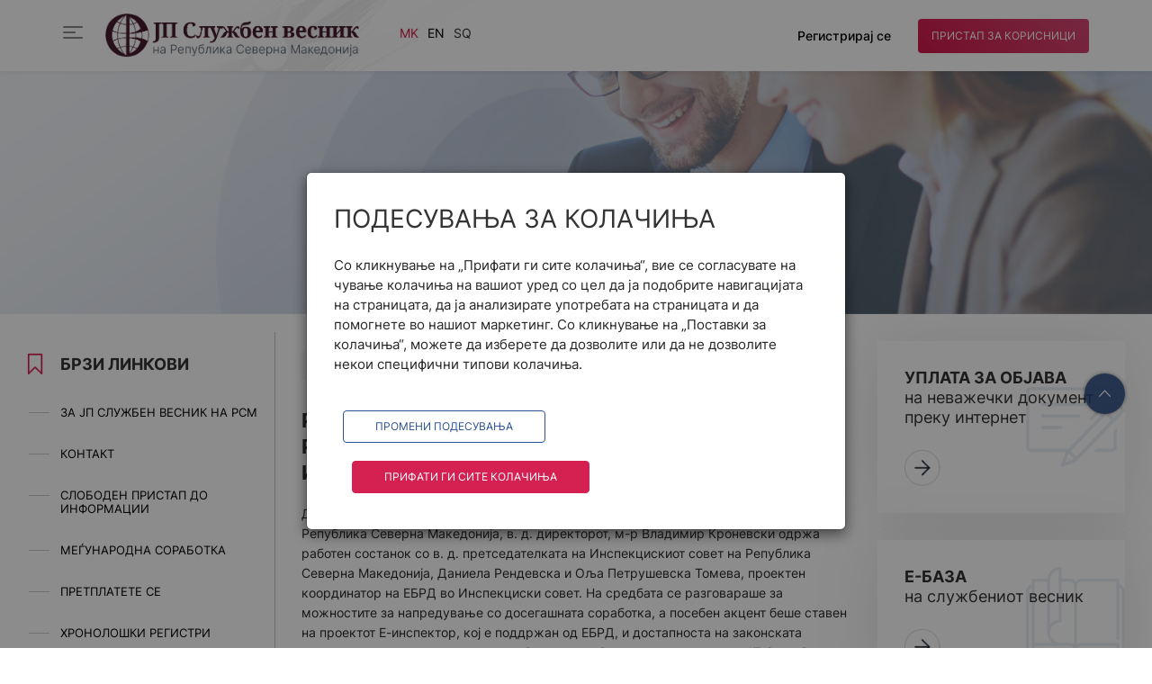

--- FILE ---
content_type: text/html; charset=utf-8
request_url: http://www.slvesnik.com.mk/pocetna/pretplata/ns-newsarticle-sorabotka-so-inspekciski-sovet.nspx
body_size: 19708
content:

<!DOCTYPE html>
<!--[if lt IE 10]>
    <script type="text/javascript">
        location.assign('upgrade.html');
    </script>
<![endif]-->
<html lang="en">
<head><meta charset="utf-8" /><meta name="viewport" content="width=device-width, minimum-scale=1.0, initial-scale=1.0" /><meta http-equiv="X-UA-Compatible" content="IE=edge" /><link rel="icon" href="favicon.png" type="image/x-icon" /><title>
	СОРАБОТКА СО ИНСПЕКЦИСКИ СОВЕТ
</title><meta name="description" /><meta name="keywords" /><meta property="og:title" content="СОРАБОТКА СО ИНСПЕКЦИСКИ СОВЕТ" /><meta property="og:description" /><meta property="og:type" content="article" /><meta property="og:url" content="http://www.slvesnik.com.mk//pocetna/pretplata/ns-newsarticle-sorabotka-so-inspekciski-sovet.nspx" /><meta property="og:image" /><meta property="og:image:width" content="1200" /><meta property="og:image:height" content="630" /><link rel="apple-touch-icon" sizes="57x57" href="/apple-icon-57x57.png" /><link rel="apple-touch-icon" sizes="60x60" href="/apple-icon-60x60.png" /><link rel="apple-touch-icon" sizes="72x72" href="/apple-icon-72x72.png" /><link rel="apple-touch-icon" sizes="76x76" href="/apple-icon-76x76.png" /><link rel="apple-touch-icon" sizes="114x114" href="/apple-icon-114x114.png" /><link rel="apple-touch-icon" sizes="120x120" href="/apple-icon-120x120.png" /><link rel="apple-touch-icon" sizes="144x144" href="/apple-icon-144x144.png" /><link rel="apple-touch-icon" sizes="152x152" href="/apple-icon-152x152.png" /><link rel="apple-touch-icon" sizes="180x180" href="/apple-icon-180x180.png" /><link rel="icon" type="image/png" sizes="192x192" href="/android-icon-192x192.png" /><link rel="icon" type="image/png" sizes="32x32" href="/favicon-32x32.png" /><link rel="icon" type="image/png" sizes="96x96" href="/favicon-96x96.png" /><link rel="icon" type="image/png" sizes="16x16" href="/favicon-16x16.png" /><link rel="manifest" href="/manifest.json" /><meta name="msapplication-TileColor" content="#ffffff" /><meta name="msapplication-TileImage" content="/ms-icon-144x144.png" /><meta name="theme-color" content="#ffffff" />
    
    <meta property="og:image:width" content="320" />
    <meta property="og:image:height" content="240" />
    <script>var model = {"CurrentLanguage":"mk-MK","RelatedArticles":[],"Id":"0c784176-a71d-4a02-a886-aeaf00cd8c7f","Title":"СОРАБОТКА СО ИНСПЕКЦИСКИ СОВЕТ","Intro":null,"Content":"\u003ch2\u003eРАБОТЕН СОСТАНОК НА ЈП СЛУЖБЕН ВЕСНИК НА РЕПУБЛИКА СЕВЕРНА МАКЕДОНИЈА И ИНСПЕКЦИСКИ СОВЕТ\u0026nbsp;\u003c/h2\u003e\n\u003cp\u003eДенеска на 9.6.2022 год., во просториите на Јавното претпријатие Службен весник на Република Северна Македонија, в. д. директорот, м-р Владимир Кроневски одржа работен состанок со в. д. претседателката на Инспекцискиот совет на Република Северна Македонија, Даниела Рендевска и Оља Петрушевска Томева, проектен координатор на ЕБРД во Инспекциски совет. На средбата се разговараше за можностите за напредување со досегашната соработка, а посебен акцент беше ставен на проектот Е-инспектор, кој е поддржан од ЕБРД, и достапноста на законската регулатива, за инспекциските служби, преку е-базата на прописите на ЈП Службен весник на РСМ.\u003c/p\u003e\n\u003cp\u003e\u003cimg src=\"/2022/06/09/IMG_2722.JPG\" alt=\"\" width=\"443\" height=\"333\" /\u003e\u0026nbsp; \u0026nbsp;\u0026nbsp;\u003cimg src=\"/2022/06/09/IMG_2730.JPG\" alt=\"\" width=\"444\" height=\"333\" /\u003e\u003c/p\u003e\n\u003cp\u003eПо тој повод, беа разгледани можностите за склучување на меморандум за соработка со Инспекцискиот совет (а со тоа и со сите инспекторати), за поврзување преку системот за интероперабилност на Владата на РСМ, со што Инспекциските служби би имале пристап до службеното гласило \u0026bdquo;Службен весник на РСМ\u0026ldquo; и би извршиле имплементација на Регистарот на прописи според инспекциска надлежност, со цел да го подобри пристапот на инспекторите до легислативата којашто е во нивна надлежност и да се овозможи лесна достапност до нив. На ваков начин, секој инспектор ќе може да има брз и постојан пристап до законите и подзаконските акти, според кои го извршува инспекцискиот надзор во одредена област, како и изработката на ажурираните листи за проверка на усогласеноста.\u003c/p\u003e\n\u003cp\u003eСкопје\u003cbr /\u003e9.6.2022\u003c/p\u003e","TitleEn":"СОРАБОТКА СО ИНСПЕКЦИСКИ СОВЕТ","ContentEn":"\u003ch2\u003eРАБОТЕН СОСТАНОК НА ЈП СЛУЖБЕН ВЕСНИК НА РЕПУБЛИКА СЕВЕРНА МАКЕДОНИЈА И ИНСПЕКЦИСКИ СОВЕТ\u0026nbsp;\u003c/h2\u003e\n\u003cp\u003eДенеска на 9.6.2022 год., во просториите на Јавното претпријатие Службен весник на Република Северна Македонија, в. д. директорот, м-р Владимир Кроневски одржа работен состанок со в. д. претседателката на Инспекцискиот совет на Република Северна Македонија, Даниела Рендевска и Оља Петрушевска Томева, проектен координатор на ЕБРД во Инспекциски совет. На средбата се разговараше за можностите за напредување со досегашната соработка, а посебен акцент беше ставен на проектот Е-инспектор, кој е поддржан од ЕБРД, и достапноста на законската регулатива, за инспекциските служби, преку е-базата на прописите на ЈП Службен весник на РСМ.\u003c/p\u003e\n\u003cp\u003e\u003cimg src=\"/2022/06/09/IMG_2722.JPG\" alt=\"\" width=\"443\" height=\"333\" /\u003e\u0026nbsp; \u0026nbsp;\u0026nbsp;\u003cimg src=\"/2022/06/09/IMG_2730.JPG\" alt=\"\" width=\"444\" height=\"333\" /\u003e\u003c/p\u003e\n\u003cp\u003eПо тој повод, беа разгледани можностите за склучување на меморандум за соработка со Инспекцискиот совет (а со тоа и со сите инспекторати), за поврзување преку системот за интероперабилност на Владата на РСМ, со што Инспекциските служби би имале пристап до службеното гласило \u0026bdquo;Службен весник на РСМ\u0026ldquo; и би извршиле имплементација на Регистарот на прописи според инспекциска надлежност, со цел да го подобри пристапот на инспекторите до легислативата којашто е во нивна надлежност и да се овозможи лесна достапност до нив. На ваков начин, секој инспектор ќе може да има брз и постојан пристап до законите и подзаконските акти, според кои го извршува инспекцискиот надзор во одредена област, како и изработката на ажурираните листи за проверка на усогласеноста.\u003c/p\u003e\n\u003cp\u003eСкопје\u003cbr /\u003e09.06.2022\u003c/p\u003e","SuperscriptionEn":"9.6.2022","IntroEn":null,"TitleAl":"TAKIM PUNE I NP GAZETA ZYRTARE E REPUBLIKËS SË MAQEDONISË SË VERIUT DHE KËSHILLIT TË INSPEKTORATEVE","ContentAl":"\u003ch2\u003eTAKIM PUNE I NP GAZETA ZYRTARE E REPUBLIK\u0026Euml;S S\u0026Euml; MAQEDONIS\u0026Euml; S\u0026Euml; VERIUT DHE K\u0026Euml;SHILLIT T\u0026Euml; INSPEKTORATEVE\u003c/h2\u003e\n\u003cp\u003eSot, m\u0026euml; 9.6.2022, n\u0026euml; hap\u0026euml;sirat e Nd\u0026euml;rmarrjes Publike Gazeta Zyrtare e Republik\u0026euml;s s\u0026euml; Maqedonis\u0026euml; s\u0026euml; Veriut, u.d. drejtori mr. Vladimir Kronevski mbajti nj\u0026euml; takim pune me u.d. kryetaren e K\u0026euml;shillit t\u0026euml; Inspektorateve t\u0026euml; Republik\u0026euml;s s\u0026euml; Maqedonis\u0026euml; s\u0026euml; Veriut, Daniela Radevska dhe Olja Petrushevska - Tomeva, Koordinatore e projektit t\u0026euml; BERZH-it n\u0026euml; K\u0026euml;shillin e Inspektorateve. N\u0026euml; takim u diskutuan mund\u0026euml;sit\u0026euml; e avancimit t\u0026euml; bashk\u0026euml;punimit t\u0026euml; deritanish\u0026euml;m, dhe nj\u0026euml; theks i ve\u0026ccedil;ant\u0026euml; u v\u0026euml; n\u0026euml; projektin E-Inspektor, i cili \u0026euml;sht\u0026euml; mb\u0026euml;shtetur nga BERZH, dhe p\u0026euml;r disponueshm\u0026euml;rin\u0026euml; e rregullores ligjore, p\u0026euml;r sh\u0026euml;rbimet e inspektimit, p\u0026euml;rmes e-baz\u0026euml;s s\u0026euml; akteve (dispozitave) t\u0026euml; NP Gazeta Zyrtare e RMV-s\u0026euml;.\u003c/p\u003e\n\u003cp\u003e\u003cimg src=\"/2022/06/09/IMG_2722.JPG\" alt=\"\" width=\"443\" height=\"333\" /\u003e\u0026nbsp; \u0026nbsp;\u0026nbsp;\u003cimg src=\"/2022/06/09/IMG_2730.JPG\" alt=\"\" width=\"444\" height=\"333\" /\u003e\u003c/p\u003e\n\u003cp\u003eMe k\u0026euml;t\u0026euml; rast, u shqyrtuan mund\u0026euml;sit\u0026euml; p\u0026euml;r t\u0026euml; n\u0026euml;nshkruar nj\u0026euml; Memorandum - bashk\u0026euml;punimi me K\u0026euml;shillin e Inspektorateve (dhe k\u0026euml;shtu me t\u0026euml; gjitha inspektoratet) p\u0026euml;r lidhjen n\u0026euml;p\u0026euml;rmjet Sistemit t\u0026euml; nd\u0026euml;rveprimit - interoperabilitetit t\u0026euml; Qeveris\u0026euml; s\u0026euml; RMV-s\u0026euml;, n\u0026euml; m\u0026euml;nyr\u0026euml; q\u0026euml; sh\u0026euml;rbimet e inspektimit t\u0026euml; ken\u0026euml; qasje n\u0026euml; gazet\u0026euml;n zyrtare \u0026bdquo;Gazeta Zyrtare e RMV-s\u0026euml;\u0026ldquo;, n\u0026euml; k\u0026euml;t\u0026euml; m\u0026euml;nyr\u0026euml; sh\u0026euml;rbimet e inspektimit do t\u0026euml; ken\u0026euml; qasje n\u0026euml; Gazet\u0026euml;n Zyrtare t\u0026euml; RMV-s\u0026euml; dhe do t\u0026euml; zbatojn\u0026euml; Regjistrin e akteve/dispozitave sipas kompetencave t\u0026euml; inspektor\u0026euml;ve, n\u0026euml; m\u0026euml;nyr\u0026euml; q\u0026euml; t\u0026euml; p\u0026euml;rmir\u0026euml;sojn\u0026euml; qasjen e inspektor\u0026euml;ve n\u0026euml; legjislacion q\u0026euml; \u0026euml;sht\u0026euml; n\u0026euml; kompetenc\u0026euml; t\u0026euml; tyre dhe t\u0026euml; mund\u0026euml;sojn\u0026euml; qasje t\u0026euml; leht\u0026euml; n\u0026euml; to. Me \u0026ccedil;\u0026rsquo;rast, \u0026ccedil;do inspektor do t\u0026euml; mund t\u0026euml; ket\u0026euml; qasje t\u0026euml; shpejt\u0026euml; dhe t\u0026euml; vazhdueshme n\u0026euml; ligjet dhe aktet n\u0026euml;nligjore, sipas t\u0026euml; cilave kryhet mbik\u0026euml;qyrja e inspektimit n\u0026euml; nj\u0026euml; fush\u0026euml; t\u0026euml; caktuar, si dhe p\u0026euml;rgatitjen e listave t\u0026euml; p\u0026euml;rdit\u0026euml;suara t\u0026euml; verifikimit t\u0026euml; p\u0026euml;rputhshm\u0026euml;ris\u0026euml;\u003c/p\u003e\n\u003cp\u003e\u003cbr /\u003e09.06.2022\u003c/p\u003e","SuperscriptionAl":"9.6.2022","IntroAl":null,"DatePublished":"\/Date(1654777680000)\/","Visits":45315,"Visible":true,"VisibleForPublic":false,"Keywords":[],"Url":"sorabotka-so-inspekciski-sovet","MasterNode":{"Key":"d2d4f856-758b-47c9-b893-9f03c180c4b1","Value":"Вести"},"Images":[{"Id":"71d20441-9881-44c7-866c-aeaf00ce5563","ParentArticle":{"Key":"0c784176-a71d-4a02-a886-aeaf00cd8c7f","Value":"СОРАБОТКА СО ИНСПЕКЦИСКИ СОВЕТ"},"RelativePath":"/2022/06/09/IMG_2730.JPG","IsThumbNail":false,"IncludeInGallery":false,"title":"IMG_2730.JPG","url":"2022/06/09/IMG_2730.JPG","value":"2022/06/09/IMG_2730.JPG","Description":null,"Author":null,"Caption":null,"DateTaken":null,"DateUploaded":"\/Date(1654777870000)\/"},{"Id":"b3fb1e40-f65a-40c8-8f76-aeaf00ce299d","ParentArticle":{"Key":"0c784176-a71d-4a02-a886-aeaf00cd8c7f","Value":"СОРАБОТКА СО ИНСПЕКЦИСКИ СОВЕТ"},"RelativePath":"/2022/06/09/IMG_2722.JPG","IsThumbNail":false,"IncludeInGallery":false,"title":"IMG_2722.JPG","url":"2022/06/09/IMG_2722.JPG","value":"2022/06/09/IMG_2722.JPG","Description":null,"Author":null,"Caption":null,"DateTaken":null,"DateUploaded":"\/Date(1654777832000)\/"}],"Group":{"Key":-1,"Value":"WBSuperAdmin"},"SelectedNavigationNodes":null,"Language":"mk-MK","Superscription":"9.6.2022","Weight":1000,"State":"PUBLISHED","ImageGallery":false,"BreakingNews":false,"VideoNews":false,"PathUrl":"","ModifiedOn":"\/Date(-62135596800000)\/"};</script>


    <link href="/mainstyles?v=18IXc-l1EAIaqM3fcdxRk2a_kqGgrNRLaJLgkw0J-w81" rel="stylesheet"/>

    <link href="https://fonts.googleapis.com/css2?family=Inter:wght@300;400;600;700&display=swap" rel="stylesheet">
    <link rel="stylesheet" href="https://maxst.icons8.com/vue-static/landings/line-awesome/line-awesome/1.3.0/css/line-awesome.min.css">
    <link href="http://www.slvesnik.com.mk/css/ns.min.css?v=5.9" rel="stylesheet" type="text/css" media="screen" />
    <link href="http://www.slvesnik.com.mk/css/tablet-font.min.css?v=5.9" rel="stylesheet" type="text/css" media="screen and  (min-width:768px) and (max-width:991px)" />
    <link href="http://www.slvesnik.com.mk/css/phone-font.min.css?v=5.9" rel="stylesheet" type="text/css" media="screen and (max-width:767px)" />


    <!-- JQUERY -->
    <script src="https://cdnjs.cloudflare.com/ajax/libs/jquery/3.0.0/jquery.min.js"></script>
    <script src="https://cdnjs.cloudflare.com/ajax/libs/jquery-migrate/1.4.1/jquery-migrate.min.js"></script>

    <!-- ADDITIONAL JS -->
    <script src="http://www.slvesnik.com.mk/Scripts/main.js?v=5.9"></script>
    <script src="http://www.slvesnik.com.mk/Scripts/require.js"></script>
    <script>
        require.config({
            waitSeconds: 60,
            urlArgs: "sv=7.1"
        });
        require([
            'bootstrap',
            'utils',
            'nsjs',
            'placeholdersie',
            'moment',
            'jquery.mmenu.all'], function () {
                NS.Language = JSON.parse(localizedObjects || '{}');
            });

    </script>

    

    <!--ne stavaj nisto tuka -->
<script type="text/javascript">var pLang = 'mk-MK';</script><script type="text/javascript">var localizedObjects = '{"Code":"mk-MK","Items":[{"Key":"TEST_ITEM","Value":"Тест вредност"},{"Key":"JANUARY","Value":"Јануари"},{"Key":"FEBRUARY","Value":"Февруари"},{"Key":"MARCH","Value":"Март"},{"Key":"APRIL","Value":"Април"},{"Key":"MAY","Value":"Мај"},{"Key":"JUNE","Value":"Јуни"},{"Key":"JULY","Value":"Јули"},{"Key":"AUGUST","Value":"Август"},{"Key":"SEPTEMBER","Value":"Септември"},{"Key":"OCTOBER","Value":"Октомври"},{"Key":"NOVEMBER","Value":"Ноември"},{"Key":"DECEMBER","Value":"Декември"},{"Key":"NO_RESULTS","Value":"Не се пронајдени изданија!"},{"Key":"NEW_REGULATIONS","Value":"НАЈНОВИ ПРОПИСИ"},{"Key":"LATEST_ISSUE","Value":"НАЈНОВО ИЗДАНИЕ"},{"Key":"ISSUE_DATE","Value":"Датум на издавање"},{"Key":"ISSUE_NUMBER","Value":"Број на издавање"},{"Key":"NEW_REGULATION_INFO_1","Value":"Во базата на прописи од Службен весник на РСМ бр."},{"Key":"FROM","Value":"од "},{"Key":"NEW_REGULATION_INFO_2","Value":"  објавени се следните прописи"},{"Key":"OFFICAL_GAZETTE","Value":" Службен весник на РСМ бр. "},{"Key":"PUBLICATIONS","Value":"Изданија"}]}';</script></head>
<body>
    <form name="aspnetForm" method="post" action="/pocetna/pretplata/ns-newsarticle-sorabotka-so-inspekciski-sovet.nspx" autocomplete="off" id="aspnetForm">
<div class="aspNetHidden">
<input type="hidden" name="__VIEWSTATE" id="__VIEWSTATE" value="qoPExmhD0+gJQ4CljDEx33CMC6YAw25+V9mAWzxXAh8u9z0EtnXvgU7YNCRBhaBwj1KRolAB/fbAjTT/+Uh7JtXVHSRhq4iHfqQmJr9gVwfST9vsWICfIlrS1z/dgPmkZeskjcU7ISbff2Rvxi6gvmGa9K6LYApi+dE+OigQ7RlsCOHgta3uy1eRy1iDuIrP3jgxXrgnoLNkm+fbqAcNbZlAI93a++Qn4W0MV4EUHi4FfHiM+DMc63pD2k6KSIvQoAMdzuy+OAHC68ZLFzgcOxgoVaOhR/B4xC94bzm3fktmGDNpiDK4v5XpVVneRlB7c7IdoE+o6Z4QSaVyFT6IOQZnj+fJAOyPWIClhLT4s8TUsAeedU3PsDY2CWTUDJDbN0jlyfsakPY3nmIqTPOjkjp4JJo=" />
</div>

<div class="aspNetHidden">

	<input type="hidden" name="__VIEWSTATEGENERATOR" id="__VIEWSTATEGENERATOR" value="CA0B0334" />
</div>
        
        
            <div id="ns-wrapper">
                
                
    <!--HEADER-->
    <div id="ns-header" class="header">
        <header id="site-header">
            <div class="container">
                <nav class="navbar navbar-default">
                    <div class="container">
                        <div class="row">
                            <div class="col-lg-12">


                                


<script src="http://www.slvesnik.com.mk/node_modules/angular/angular.min.js"></script>
<script src="http://www.slvesnik.com.mk/node_modules/angular-sanitize/angular-sanitize.min.js"></script>
<script src="http://www.slvesnik.com.mk/Scripts/singleNewsInstance.js"></script>

<div id="ctl00_ctl00_ctl00_cmscontent_ctl00_ctl00_app">
    <div ng-include="'/Scripts/News/singleNewsInstance.min.html'"></div>
<script>$(document).ready(function(){angular.module("ctl00_ctl00_ctl00_cmscontent_ctl00_ctl00_app",[]).constant("moduleConfig",{configuration:{CurrentLanguage:"mk-MK",RelatedArticles:[],Id:"b0ee0f85-030d-4002-a9d2-acc400c1d737",Title:"site logo",Intro:null,Content:'<div class="navbar-header"><button type="button" class="navbar-toggle collapsed" data-toggle="collapse" aria-label="Toggle" data-target="#public-enterprise-official-gazette" aria-expanded="false"> <span class="sr-only">Toggle navigation<\/span> <span class="icon-bar"><\/span> <span class="icon-bar"><\/span> <span class="icon-bar"><\/span> <\/button> <a class="navbar-brand" href="/"> <span class="sr-only">Службен весник на Република Северна Македонија<\/span> <img src="/content/images/logo.png" alt="Службен весник на Република Северна Македонија" /> <!--  <span class="sr-only">Official Gazette<\/span>\n<img src="../content/images/logo-al.png"\nalt="Official Gazette" />--> <\/a><\/div>\n<style>\n\n.form-group.search-form-group input {\n\n    background-color: #f5f5f5;}\n<\/style>',TitleEn:"site logo",ContentEn:'<div class="navbar-header"><a class="navbar-brand" href="/"> <span class="sr-only">Службен весник на Република Северна Македонија<\/span> <img src="/2021/04/15/SL-logo-EN-color.png" alt="Службен весник на Република Северна Македонија" /> <!--  <span class="sr-only">Official Gazette<\/span>\n<img src="../content/images/logo-al.png"\nalt="Official Gazette" />--> <\/a><\/div>\n<style>\n  .form-group.search-form-group input {\n  background-color: #f5f5f5;}\n<\/style>',SuperscriptionEn:null,IntroEn:null,TitleAl:"site logo",ContentAl:'<div class="navbar-header"><button type="button" class="navbar-toggle collapsed" data-toggle="collapse" aria-label="Toggle" data-target="#public-enterprise-official-gazette" aria-expanded="false"> <span class="sr-only">Toggle navigation<\/span> <span class="icon-bar"><\/span> <span class="icon-bar"><\/span> <span class="icon-bar"><\/span> <\/button> <a class="navbar-brand" href="/"> <span class="sr-only">Службен весник на Република Северна Македонија<\/span> <img src="/content/images/logo-al.png" alt="Службен весник на Република Северна Македонија" /> <!--  <span class="sr-only">Official Gazette<\/span>\n<img src="../content/images/logo-al.png"\nalt="Official Gazette" />--> <\/a><\/div>\n<style>\n\n.form-group.search-form-group input {\n\n    background-color: #f5f5f5;}\n<\/style>',SuperscriptionAl:null,IntroAl:null,DatePublished:"/Date(1612352700000)/",Visits:220,Visible:!0,VisibleForPublic:!1,Keywords:[],Url:"site-logo",MasterNode:{Key:"7d066848-1b20-48aa-afd9-568b8bbafd64",Value:"ЈП Службен Весник на РСМ"},Images:[],Group:{Key:-1,Value:"WBSuperAdmin"},SelectedNavigationNodes:null,Language:"mk-MK",Superscription:null,Weight:1e3,State:"PUBLISHED",ImageGallery:!1,BreakingNews:!1,VideoNews:!1,PathUrl:"",ModifiedOn:"/Date(1618475609000)/"}});angular.bootstrap(document.getElementById("ctl00_ctl00_ctl00_cmscontent_ctl00_ctl00_app"),["singleNewsInstanceApp","ctl00_ctl00_ctl00_cmscontent_ctl00_ctl00_app"])})</script></div>



                                


<script src="http://www.slvesnik.com.mk/node_modules/angular/angular.min.js"></script>
<script src="http://www.slvesnik.com.mk/node_modules/angular-sanitize/angular-sanitize.min.js"></script>
<script src="http://www.slvesnik.com.mk/Scripts/singleNewsInstance.js"></script>

<div id="ctl00_ctl00_ctl00_cmscontent_ctl01_ctl00_app">
    <div ng-include="'/Scripts/News/singleNewsInstance.min.html'"></div>
<script>$(document).ready(function(){angular.module("ctl00_ctl00_ctl00_cmscontent_ctl01_ctl00_app",[]).constant("moduleConfig",{configuration:{CurrentLanguage:"mk-MK",RelatedArticles:[],Id:"15e365a7-f141-4c26-ad87-acc400c21a59",Title:"Header login buttons",Intro:null,Content:'<ul class="nav navbar-nav navbar-right login-btns">\n<li class=""><a class="register-btn" href="registracija-na-korisnici.nspx"> <i class="ion-log-in"><\/i> <span>Регистрирај се<\/span> <\/a><\/li>\n<li><a class="btn btn-primary" rel="noopener" href="https://members.slvesnik.com.mk/" target="_blank"> <i class="ion-key"><\/i><span>Пристап за корисници<\/span><\/a><\/li>\n<\/ul>',TitleEn:"Header login buttons",ContentEn:'<ul class="nav navbar-nav navbar-right login-btns">\n<li class=""><a class="register-btn" href="registracija-na-korisnici.nspx"> <i class="ion-log-in"><\/i> <span>Register<\/span><\/a><\/li>\n<li><a class="btn btn-primary" rel="noopener" href="https://members.slvesnik.com.mk/" target="_blank"> <i class="ion-key"><\/i><span>User access<\/span><\/a><\/li>\n<\/ul>',SuperscriptionEn:null,IntroEn:null,TitleAl:"Header login buttons",ContentAl:'<ul class="nav navbar-nav navbar-right login-btns">\n<li class=""><a class="register-btn" href="registracija-na-korisnici.nspx"> <i class="ion-log-in"><\/i> <span>Regjistrohu<\/span> <\/a><\/li>\n<li><a class="btn btn-primary" rel="noopener" href="https://members.slvesnik.com.mk/" target="_blank"> <i class="ion-key"><\/i><span>Hyrja/Qasje e p&euml;rdoruesit<\/span><\/a><\/li>\n<\/ul>',SuperscriptionAl:null,IntroAl:null,DatePublished:"/Date(1612352760000)/",Visits:278,Visible:!0,VisibleForPublic:!1,Keywords:[],Url:"header-login-buttons",MasterNode:{Key:"7d066848-1b20-48aa-afd9-568b8bbafd64",Value:"ЈП Службен Весник на РСМ"},Images:[],Group:{Key:-1,Value:"WBSuperAdmin"},SelectedNavigationNodes:null,Language:"mk-MK",Superscription:null,Weight:1e3,State:"PUBLISHED",ImageGallery:!1,BreakingNews:!1,VideoNews:!1,PathUrl:"",ModifiedOn:"/Date(1618411776000)/"}});angular.bootstrap(document.getElementById("ctl00_ctl00_ctl00_cmscontent_ctl01_ctl00_app"),["singleNewsInstanceApp","ctl00_ctl00_ctl00_cmscontent_ctl01_ctl00_app"])})</script></div>

                                <div class="lang">
                                      <ul id="ctl00_ctl00_ctl00_cmscontent_ctl02_chLanguageUl" class="list-inline"><li id="ctl00_ctl00_ctl00_cmscontent_ctl02_limk-MK"><input type="submit" name="ctl00$ctl00$ctl00$cmscontent$ctl02$btnmk-MK" value="MK" id="ctl00_ctl00_ctl00_cmscontent_ctl02_btnmk-MK" class="active-language" /></li><li id="ctl00_ctl00_ctl00_cmscontent_ctl02_lien-GB"><input type="submit" name="ctl00$ctl00$ctl00$cmscontent$ctl02$btnen-GB" value="EN" id="ctl00_ctl00_ctl00_cmscontent_ctl02_btnen-GB" /></li><li id="ctl00_ctl00_ctl00_cmscontent_ctl02_lisq-AL"><input type="submit" name="ctl00$ctl00$ctl00$cmscontent$ctl02$btnsq-AL" value="SQ" id="ctl00_ctl00_ctl00_cmscontent_ctl02_btnsq-AL" /></li></ul>
                                </div>

                            </div>
                            <div class="collapse navbar-collapse" id="public-enterprise-official-gazette">
                                <div class="container">
                                    <div class="row">
                                        <div class="col-sm-12">
                                            <ul id="nav" xmlns:msxsl="urn:schemas-microsoft-com:xslt"><li><a href="https://members.slvesnik.com.mk" rel="noopener" target="_blank">
              За корисници
            </a></li><li class="main-url"><a href="/za-sluzben-vesnik-na-rsm.nspx" target="_self">За ЈП службен весник на РСМ</a></li><li class="main-url"><a href="/kontakt.nspx" target="_self">Контакт</a></li><li class="main-url"><a href="/pretplata.nspx" target="_self">ПРЕТПЛАТА</a><div class=""><ul class="dropdown-menu " id="public-enterprise-official-gazette"><li><a href="pocetna/pretplata/sluzben-vesnik-na-republika-severna-makedonija-pecateno-izdanie.nspx" target="_self">СЛУЖБЕН ВЕСНИК НА РЕПУБЛИКА СЕВЕРНА МАКЕДОНИЈА -  ПЕЧАТЕНО ИЗДАНИЕ</a></li><li><a href="pocetna/pretplata/baza-na-podatoci-na-celata-zakonska-i-podzakonska-regulativa-od-1945-godina-do-denes.nspx" target="_self">БАЗА НА ПОДАТОЦИ НА ЦЕЛАТА ЗАКОНСКА И ПОДЗАКОНСКА РЕГУЛАТИВА ОД 1945 ГОДИНА ДО ДЕНЕС</a></li><li><a href="pocetna/pretplata/sluzben-vesnik-na-rsm-internet-izdanie.nspx" target="_self">СЛУЖБЕН ВЕСНИК НА РСМ ИНТЕРНЕТ ИЗДАНИЕ</a></li><li><a href="pocetna/pretplata/jp-sluzben-vesnik-na-republika-severna-makedonija.nspx" target="_self">ЈП СЛУЖБЕН ВЕСНИК НА РЕПУБЛИКА СЕВЕРНА МАКЕДОНИЈА</a></li></ul></div></li><li class="main-url"><a href="/izdanija.nspx" target="_self">ИЗДАНИЈА</a></li><li class="main-url"><a href="/soopshtenija.nspx" target="_self">СООПШТЕНИЈА</a></li><li class="main-url"><a href="/besplaten-pristap-do-izdanija.nspx" target="_self">БЕСПЛАТЕН ПРИСТАП ДО ИЗДАНИЈА</a></li><li class="main-url"><a href="/tenderi.nspx" target="_self">ТЕНДЕРИ</a></li><li class="main-url"><a href="/izveshtai.nspx" target="_self">Извештаи</a></li><li class="main-url"><a href="/pristap-za-notari-i-izvrshiteli.nspx" target="_self">Пристап за нотари и извршители</a></li><li class="main-url"><a href="/tarifa.nspx" target="_self">Тарифа</a></li><li class="main-url"><a href="/proekti.nspx" target="_self">Проекти</a></li><li class="main-url"><a href="/hronoloshki-registri.nspx" target="_self">Хронолошки регистри</a></li><li class="main-url"><a href="/megjunarodna-sorabotka.nspx" target="_self">Меѓународна соработка</a></li><li class="main-url"><a href="/sloboden-pristap-do-informacii.nspx" target="_self">Слободен пристап до информации</a></li><li class="main-url"><a href="/e-uslugi.nspx" target="_self">Е-услуги</a></li><li class="main-url"><a href="/sprecuvanje-korupcija.nspx" target="_self">Спречување на корупција</a></li><li class="main-url"><a href="/oglasi.nspx" target="_self">Јавни повици и Огласи</a></li><li class="main-url"><a href="/zastita-na-ukazuvaci.nspx" target="_self">Заштита на укажувачи</a></li><li class="main-url"><a href="/uslovi-za-koristenje.nspx" target="_self">Услови за користење</a></li><li class="main-url"><a href="/paozzpipnk.nspx" target="_self">Проектни активности од значење за превенција и репресија на корупција</a></li></ul>
    
                                        </div>
                                    </div>

                                </div>
                            </div>

                        </div>
                    </div>
                </nav>

            </div>
        </header>

    </div>
    <!--END HEADER-->
    <!--CONTENT-->
    <div id="ns-content" class="content">
        
    <!--IMPORTANT DO NOT DELETE-->

    <!--END IMPORTANT-->
    
        <div class="full-content inner-content" id="body">
        <div class="inner-banner" xmlns:msxsl="urn:schemas-microsoft-com:xslt"><div class="container-fluid"><div class="row"><div class="col-lg-6 col-lg-offset-3 col-md-6 col-md-offset-3 col-sm-12 col-sm-offset-0  col-xs-12 col-xs-offset-0"><h1>Вести</h1></div></div></div></div>
        <div class="container-fluid">
            <div class="row inner-col-wrapp">
                <div class="col-lg-3 col-md-3 hidden-sm  hidden-xs" id="left-main">
                    <div>
                         


<script src="http://www.slvesnik.com.mk/node_modules/angular/angular.min.js"></script>
<script src="http://www.slvesnik.com.mk/node_modules/angular-sanitize/angular-sanitize.min.js"></script>
<script src="http://www.slvesnik.com.mk/Scripts/singleNewsInstance.js"></script>

<div id="ctl00_ctl00_ctl00_cmscontent_CmsMain_ctl01_ctl00_app">
    <div ng-include="'/Scripts/News/singleNewsInstance.min.html'"></div>
<script>$(document).ready(function(){angular.module("ctl00_ctl00_ctl00_cmscontent_CmsMain_ctl01_ctl00_app",[]).constant("moduleConfig",{configuration:{CurrentLanguage:"mk-MK",RelatedArticles:[],Id:"97cb0114-302e-4ce2-9251-acb600aee1c1",Title:"Брзи линкови",Intro:null,Content:'<div class="brzi-linkovi">\n<h2>Брзи линкови<\/h2>\n<ul>\n<li><a href="za-sluzben-vesnik-na-rsm.nspx">За ЈП службен весник на РСМ<\/a><\/li>\n<li><a href="kontakt.nspx">Контакт<\/a><\/li>\n<li><a href="sloboden-pristap-do-informacii.nspx">Слободен пристап до информации<\/a><\/li>\n<li><a href="megjunarodna-sorabotka.nspx">Меѓународна соработка<\/a><\/li>\n<li><a href="pretplata.nspx">Претплатете се<\/a><\/li>\n<li><a href="hronoloshki-registri.nspx">Хронолошки регистри<\/a><\/li>\n<li><a href="izveshtai.nspx">Извештаи<\/a><\/li>\n<li><a href="soopshtenija.nspx">Соопштенија <\/a><\/li>\n<li><a href="proekti.nspx">Проекти<\/a><\/li>\n<li><a href="e-uslugi.nspx">Е-услуги<\/a><\/li>\n<\/ul>\n<div class="clearfix"><\/div>\n<\/div>',TitleEn:"Брзи линкови",ContentEn:'<div class="brzi-linkovi">\n<h2>Quick links<\/h2>\n<ul>\n<li><a href="/id-basic-information.nspx">ID and Basic information<\/a><\/li>\n<li><a href="/60-anniversary.nspx">60th Anniversary of the Official Gazette<\/a><\/li>\n<li><a href="/kontakt.nspx">Contact<\/a><\/li>\n<\/ul>\n<div class="clearfix"><\/div>\n<\/div>\n<style>\n#right-aside{\n  display:none;}\n<\/style>',SuperscriptionEn:null,IntroEn:null,TitleAl:"Брзи линкови",ContentAl:'<div class="brzi-linkovi">\n<h2>Lidhjet e Shpejta<\/h2>\n<ul>\n<li><a href="za-sluzben-vesnik-na-rsm.nspx">P&Euml;R NP GAZETA ZYRTARE E RMV-S&Euml;<\/a><\/li>\n<li><a href="kontakt.nspx">Kontakt<\/a><\/li>\n<li><a href="sloboden-pristap-do-informacii.nspx">QASJE FALAS N&Euml; INFORMACIONE<\/a><\/li>\n<li><a href="megjunarodna-sorabotka.nspx">Bashk&euml;punimi nd&euml;rkomb&euml;tar<\/a><\/li>\n<li><a href="pretplata.nspx">Abonohu<\/a><\/li>\n<li><a href="hronoloshki-registri.nspx">Regjistrat kronologjik&euml;<\/a><\/li>\n<li><a href="izveshtai.nspx">Raporte<\/a><\/li>\n<\/ul>\n<div class="clearfix"><\/div>\n<\/div>',SuperscriptionAl:null,IntroAl:null,DatePublished:"/Date(1611138960000)/",Visits:159,Visible:!0,VisibleForPublic:!1,Keywords:[],Url:"brzi-linkovi",MasterNode:{Key:"7d066848-1b20-48aa-afd9-568b8bbafd64",Value:"ЈП Службен Весник на РСМ"},Images:[],Group:{Key:-1,Value:"WBSuperAdmin"},SelectedNavigationNodes:null,Language:"mk-MK",Superscription:null,Weight:1e3,State:"PUBLISHED",ImageGallery:!1,BreakingNews:!1,VideoNews:!1,PathUrl:"",ModifiedOn:"/Date(1618415137000)/"}});angular.bootstrap(document.getElementById("ctl00_ctl00_ctl00_cmscontent_CmsMain_ctl01_ctl00_app"),["singleNewsInstanceApp","ctl00_ctl00_ctl00_cmscontent_CmsMain_ctl01_ctl00_app"])})</script></div>

                  
                    </div>
                </div>
                <div class="col-lg-6 col-md-6 col-sm-12 col-xs-12 " id="right-main">
                    <div class="inner-content-box inner">
                           <div class="breadcrumb-wrapper" id="breadcrumb-affix" xmlns:msxsl="urn:schemas-microsoft-com:xslt"><ol class="breadcrumb"><li><a href="pocetna.nspx"><span>Почетна</span></a></li><li class="active"><span>Вести</span></li></ol></div>
                     <div class=" news-details" id="body">

                <div id="container" ng-controller="newsDetailsController" class="row">
                    <div class="col-md-12">
                        

                       





                        
                


                        <div ng-bind-html="model.Content"></div>

              



                      

                        
                    </div>
                    <div class="clearfix"></div>
                </div>
            </div>
                        <div class="clearfix"></div>
                    </div>
                </div>
                <div class="col-lg-3 col-md-3 hidden-sm hidden-xs" id="right-aside">
                    <div> 


<script src="http://www.slvesnik.com.mk/node_modules/angular/angular.min.js"></script>
<script src="http://www.slvesnik.com.mk/node_modules/angular-sanitize/angular-sanitize.min.js"></script>
<script src="http://www.slvesnik.com.mk/Scripts/singleNewsInstance.js"></script>

<div id="ctl00_ctl00_ctl00_cmscontent_CmsMain_ctl03_ctl00_app">
    <div ng-include="'/Scripts/News/singleNewsInstance.min.html'"></div>
<script>$(document).ready(function(){angular.module("ctl00_ctl00_ctl00_cmscontent_CmsMain_ctl03_ctl00_app",[]).constant("moduleConfig",{configuration:{CurrentLanguage:"mk-MK",RelatedArticles:[],Id:"240b8842-c0ff-428d-b164-acb600b03996",Title:"Уплата за објава на неважечки документ преку интернет",Intro:null,Content:'<div class="right-link uplata">\n<h2><b>Уплата за објава<\/b> на неважечки документ преку интернет<\/h2>\n<a href="https://euslugi.slvesnik.com.mk/Announcements.aspx" target="_blank" class="more" rel="noopener"><span class="sr-only">Повеќе<\/span><\/a><\/div>',TitleEn:"Уплата за објава на неважечки документ преку интернет",ContentEn:'<div class="right-link uplata">\n<h2><b>Уплата за објава<\/b> на неважечки документ преку интернет<\/h2>\n<a href="#" class="more"><span class="sr-only">More<\/span><\/a><\/div>',SuperscriptionEn:null,IntroEn:null,TitleAl:"Уплата за објава на неважечки документ преку интернет",ContentAl:'<div class="right-link uplata">\n<h2><b>PAGESA P&Euml;R SHPALLJE<\/b>t&euml; nj&euml; dokumenti t&euml; pavlefsh&euml;m n&euml;p&euml;rmjet internetit<\/h2>\n<a href="https://euslugi.slvesnik.com.mk/Announcements.aspx" target="_blank" class="more" rel="noopener"><span class="sr-only">M&euml; shum&euml;<\/span><\/a><\/div>',SuperscriptionAl:null,IntroAl:null,DatePublished:"/Date(1611139260000)/",Visits:295,Visible:!0,VisibleForPublic:!1,Keywords:[],Url:"uplata-za-objava-na-nevazecki-dokument-preku-internet",MasterNode:{Key:"13353181-195e-4840-b426-c7ee7b00d444",Value:"MainRoot"},Images:[],Group:{Key:-1,Value:"WBSuperAdmin"},SelectedNavigationNodes:null,Language:"mk-MK",Superscription:null,Weight:1e3,State:"PUBLISHED",ImageGallery:!1,BreakingNews:!1,VideoNews:!1,PathUrl:"",ModifiedOn:"/Date(1615817060000)/"}});angular.bootstrap(document.getElementById("ctl00_ctl00_ctl00_cmscontent_CmsMain_ctl03_ctl00_app"),["singleNewsInstanceApp","ctl00_ctl00_ctl00_cmscontent_CmsMain_ctl03_ctl00_app"])})</script></div>



<script src="http://www.slvesnik.com.mk/node_modules/angular/angular.min.js"></script>
<script src="http://www.slvesnik.com.mk/node_modules/angular-sanitize/angular-sanitize.min.js"></script>
<script src="http://www.slvesnik.com.mk/Scripts/singleNewsInstance.js"></script>

<div id="ctl00_ctl00_ctl00_cmscontent_CmsMain_ctl03_ctl01_app">
    <div ng-include="'/Scripts/News/singleNewsInstance.min.html'"></div>
<script>$(document).ready(function(){angular.module("ctl00_ctl00_ctl00_cmscontent_CmsMain_ctl03_ctl01_app",[]).constant("moduleConfig",{configuration:{CurrentLanguage:"mk-MK",RelatedArticles:[],Id:"c22cb8d3-0f4b-4951-9599-acb600b06353",Title:"Е-база на службениот весник",Intro:null,Content:'<div class="right-link e-baza">\n<h2><b>Е-База<\/b> на службениот весник<\/h2>\n<a href="/pretplata.nspx" class="more"><span class="sr-only">Повеќе<\/span><\/a><\/div>',TitleEn:"Е-база на службениот весник",ContentEn:'<div class="right-link e-baza">\n<h2><b>Е-База<\/b> на службениот весник<\/h2>\n<a href="#" class="more"><span class="sr-only">Повеќе<\/span><\/a><\/div>',SuperscriptionEn:null,IntroEn:null,TitleAl:"Е-база на службениот весник",ContentAl:'<div class="right-link e-baza">\n<h2><b>E-BAZA<\/b> e Gazet&euml;s Zyrtare<\/h2>\n<a href="/pretplata.nspx" class="more"><span class="sr-only">M&euml; shum&euml;<\/span><\/a><\/div>',SuperscriptionAl:null,IntroAl:null,DatePublished:"/Date(1611139320000)/",Visits:356,Visible:!0,VisibleForPublic:!1,Keywords:[],Url:"e-baza-na-sluzbeniot-vesnik",MasterNode:{Key:"13353181-195e-4840-b426-c7ee7b00d444",Value:"MainRoot"},Images:[],Group:{Key:-1,Value:"WBSuperAdmin"},SelectedNavigationNodes:null,Language:"mk-MK",Superscription:null,Weight:1e3,State:"PUBLISHED",ImageGallery:!1,BreakingNews:!1,VideoNews:!1,PathUrl:"",ModifiedOn:"/Date(1615817097000)/"}});angular.bootstrap(document.getElementById("ctl00_ctl00_ctl00_cmscontent_CmsMain_ctl03_ctl01_app"),["singleNewsInstanceApp","ctl00_ctl00_ctl00_cmscontent_CmsMain_ctl03_ctl01_app"])})</script></div>



<script src="http://www.slvesnik.com.mk/node_modules/angular/angular.min.js"></script>
<script src="http://www.slvesnik.com.mk/node_modules/angular-sanitize/angular-sanitize.min.js"></script>
<script src="http://www.slvesnik.com.mk/Scripts/singleNewsInstance.js"></script>

<div id="ctl00_ctl00_ctl00_cmscontent_CmsMain_ctl03_ctl02_app">
    <div ng-include="'/Scripts/News/singleNewsInstance.min.html'"></div>
<script>$(document).ready(function(){angular.module("ctl00_ctl00_ctl00_cmscontent_CmsMain_ctl03_ctl02_app",[]).constant("moduleConfig",{configuration:{CurrentLanguage:"mk-MK",RelatedArticles:[],Id:"5aedc72b-8475-456b-b478-acb600b0c4d9",Title:"Купи книга преку интернет",Intro:null,Content:'<div class="right-link buy-book">\n<h2><b>КУПИ книга<\/b> преку интернет<\/h2>\n<div class="carousel slide" id="book" data-ride="carousel"><!-- Wrapper for slides -->\n<div class="carousel-inner">\n<div class="item active">\n<div class="row">\n<div class="col-sm-12 text-center"><img src="/content/images/kriminalisticka_tehnika.png" alt="book" />\n<h3>ЗАКОН ЗА ПАРИЧНАТА ПОСТАПКА 2008<\/h3>\n<a class="btn buy-btn" target="_blank" rel="noopener" href="https://euslugi.slvesnik.com.mk/Edition.aspx">Нарачај<\/a><\/div>\n<\/div>\n<\/div>\n<div class="item">\n<div class="row"><\/div>\n<\/div>\n<div class="item">\n<div class="row">\n<div class="col-sm-12 text-center"><img src="/content/images/makedonskoto_prasanje.png" alt="book" />\n<h3>МАКЕДОНСКОТО ПРАШАЊЕ ВО ПОЛИТИКАТА НА ГЕРМАНИЈА НА БАЛКАНОТ<\/h3>\n<a class="btn buy-btn" target="_blank" rel="noopener" href="https://euslugi.slvesnik.com.mk/Edition.aspx">Нарачај<\/a><\/div>\n<\/div>\n<\/div>\n<div class="item">\n<div class="row">\n<div class="col-sm-12 text-center"><img src="/content/images/covekovi_prava.png" alt="book" />\n<h3>МЕЃУНАРОДНИ ЧОВЕКОВИ ПРАВА<\/h3>\n<a class="btn buy-btn" target="_blank" rel="noopener" href="https://euslugi.slvesnik.com.mk/Edition.aspx">Нарачај<\/a><\/div>\n<\/div>\n<\/div>\n<\/div>\n<a class="left carousel-control" href="#book" role="button" data-slide="prev"> <i class="ion-ios-arrow-left"><\/i> <span class="sr-only">Prev<\/span> <\/a> <a class="right carousel-control" href="#book" role="button" data-slide="next"> <i class="ion-ios-arrow-right"><\/i> <span class="sr-only">Next<\/span> <\/a> <!-- Controls --><\/div>\n<div class="text-center mt-20"><a class="all-news" target="_blank" href="https://euslugi.slvesnik.com.mk/Edition.aspx" rel="noopener">СИТЕ КНИГИ<\/a><\/div>\n<\/div>',TitleEn:"Купи книга преку интернет",ContentEn:'<div class="right-link buy-book">\n<h2><b>КУПИ книга<\/b> преку интернет<\/h2>\n<div class="carousel slide" id="book" data-ride="carousel"><!-- Wrapper for slides -->\n<div class="carousel-inner">\n<div class="item active">\n<div class="row">\n<div class="col-sm-12 text-center"><img src="../content/images/kriminalisticka_tehnika.png" alt="book" />\n<h3>ЗАКОН ЗА ПАРИЧНАТА ПОСТАПКА 2008<\/h3>\n<a class="btn buy-btn" target="_blank" rel="noopener" href="https://euslugi.slvesnik.com.mk/Edition.aspx">Нарачај<\/a><\/div>\n<\/div>\n<\/div>\n<div class="item">\n<div class="row">\n<div class="col-sm-12 text-center"><img src="../content/images/kriminalisticka_tehnika.png" alt="book" />\n<h3>ЗАКОН ЗА ПАРИЧНАТА ПОСТАПКА 2008<\/h3>\n<a class="btn buy-btn" target="_blank" rel="noopener" href="https://euslugi.slvesnik.com.mk/Edition.aspx">Нарачај<\/a><\/div>\n<\/div>\n<\/div>\n<\/div>\n<a class="left carousel-control" href="#book" role="button" data-slide="prev"> <i class="ion-ios-arrow-left"><\/i> <span class="sr-only">Prev<\/span> <\/a> <a class="right carousel-control" href="#book" role="button" data-slide="next"> <i class="ion-ios-arrow-right"><\/i> <span class="sr-only">Next<\/span> <\/a> <!-- Controls --><\/div>\n<div class="text-center mt-20"><a class="all-news" href="#">СИТЕ КНИГИ<\/a><\/div>\n<\/div>',SuperscriptionEn:null,IntroEn:null,TitleAl:"Купи книга преку интернет",ContentAl:'<div class="right-link buy-book">\n<h2><b>BLEJ LIB&Euml;R <\/b>n&euml;p&euml;rmjet internetit<\/h2>\n<div class="carousel slide" id="book" data-ride="carousel"><!-- Wrapper for slides -->\n<div class="carousel-inner">\n<div class="item active">\n<div class="row">\n<div class="col-sm-12 text-center"><img src="/content/images/kriminalisticka_tehnika.png" alt="book" />\n<h3><strong>ТЕKNIKA KRIMINALISTIKЕ<\/strong> 2008<\/h3>\n<a class="btn buy-btn" target="_blank" rel="noopener" href="https://euslugi.slvesnik.com.mk/Edition.aspx">Porosit<\/a><\/div>\n<\/div>\n<\/div>\n<div class="item">\n<div class="row"><\/div>\n<\/div>\n<div class="item">\n<div class="row">\n<div class="col-sm-12 text-center"><img src="/content/images/makedonskoto_prasanje.png" alt="book" />\n<h3><strong>&Ccedil;&Euml;SHTJA MAQEDONASE N&Euml; POLITIK&Euml;N GJERMANE N&Euml; BALLKAN<\/strong><\/h3>\n<a class="btn buy-btn" target="_blank" rel="noopener" href="https://euslugi.slvesnik.com.mk/Edition.aspx">Porosit<\/a><\/div>\n<\/div>\n<\/div>\n<div class="item">\n<div class="row">\n<div class="col-sm-12 text-center"><img src="/content/images/covekovi_prava.png" alt="book" />\n<h3><strong>T&Euml; DREJTAT ND&Euml;RKOMB&Euml;TARE T&Euml; NJERIUT<\/strong><\/h3>\n<a class="btn buy-btn" target="_blank" rel="noopener" href="https://euslugi.slvesnik.com.mk/Edition.aspx">Porosit<\/a><\/div>\n<\/div>\n<\/div>\n<\/div>\n<a class="left carousel-control" href="#book" role="button" data-slide="prev"> <i class="ion-ios-arrow-left"><\/i> <span class="sr-only">Prev<\/span> <\/a> <a class="right carousel-control" href="#book" role="button" data-slide="next"> <i class="ion-ios-arrow-right"><\/i> <span class="sr-only">Next<\/span> <\/a> <!-- Controls --><\/div>\n<div class="text-center mt-20"><a class="all-news" target="_blank" href="https://euslugi.slvesnik.com.mk/Edition.aspx" rel="noopener">T&euml; gjitha&nbsp;librat<\/a><\/div>\n<\/div>',SuperscriptionAl:null,IntroAl:null,DatePublished:"/Date(1611139380000)/",Visits:355,Visible:!0,VisibleForPublic:!1,Keywords:[],Url:"kupi-kniga-preku-internet",MasterNode:{Key:"13353181-195e-4840-b426-c7ee7b00d444",Value:"MainRoot"},Images:[],Group:{Key:-1,Value:"WBSuperAdmin"},SelectedNavigationNodes:null,Language:"mk-MK",Superscription:null,Weight:1e3,State:"PUBLISHED",ImageGallery:!1,BreakingNews:!1,VideoNews:!1,PathUrl:"",ModifiedOn:"/Date(1739797434000)/"}});angular.bootstrap(document.getElementById("ctl00_ctl00_ctl00_cmscontent_CmsMain_ctl03_ctl02_app"),["singleNewsInstanceApp","ctl00_ctl00_ctl00_cmscontent_CmsMain_ctl03_ctl02_app"])})</script></div>


                      <div class="clearfix"></div>
                    </div>
                </div>

            </div>
        </div>
    </div>


    </div>
    <!--END CONTENT-->
    <!--FOOTER-->
    <footer id="site-footer" class="footer">
        <a href="#" class="scrollToTop ion-ios-arrow-up " id="nav_up"><span class="sr-only">Scroll to top</span></a>
        


<script src="http://www.slvesnik.com.mk/node_modules/angular/angular.min.js"></script>
<script src="http://www.slvesnik.com.mk/node_modules/angular-sanitize/angular-sanitize.min.js"></script>
<script src="http://www.slvesnik.com.mk/Scripts/singleNewsInstance.js"></script>

<div id="ctl00_ctl00_ctl00_cmscontent_ctl03_ctl00_app">
    <div ng-include="'/Scripts/News/singleNewsInstance.min.html'"></div>
<script>$(document).ready(function(){angular.module("ctl00_ctl00_ctl00_cmscontent_ctl03_ctl00_app",[]).constant("moduleConfig",{configuration:{CurrentLanguage:"mk-MK",RelatedArticles:[],Id:"f444d596-53bb-4bdc-a5ef-ac9f0102bd41",Title:"footer",Intro:null,Content:'<div class="container">\n<div class="row">\n<div class="col-xs-6 text-left hidden-xs"><a href="tel:+38925512400" class="tel">+389-2-5512400<\/a><\/div>\n<div class="col-xs-6 text-right hidden-xs">\n<ul class="social-network-links">\n<li><a href="https://www.facebook.com/JpSluzbenVesnikNaRepublikaMakedonija" title="facebook"><i class="ion-social-facebook"><\/i><\/a><\/li>\n<li><a href="https://twitter.com/slvesniknarm" title="twiter"><i class="ion-social-twitter"><\/i><\/a><\/li>\n<li><a href="https://www.youtube.com/channel/UChG4bJHY4UC0bT5650HoM7A" title="youtube"><i class="ion-social-youtube"><\/i><\/a><\/li>\n<\/ul>\n<\/div>\n<div class="col-lg-12">\n<div class="logo-part"><a href="/"><img src="../content/images/gray-logo.png" alt="Службен весник на Република Северна Македонија" /><span class="sr-only">Почетна страна<\/span><\/a><\/div>\n<\/div>\n<div class="col-lg-12  text-center">\n<ul class="privacy-policy">\n<li class="visible-xs phone-number"><a href="tel:+38925512400" class="tel">+389-2-5512400<\/a><\/li>\n<li><a href="uslovi-za-koristenje.nspx" title="Услови за користење">Услови за користење<\/a><\/li>\n<li><a href="politika-za-zashtita-na-licni-podatoci.nspx" title="Политика за приватност">Политика за приватност<\/a><\/li>\n<\/ul>\n<p class="all-rights">&copy; ЈП Службен весник на Република Северна Македонија. Сите права задржани.<\/p>\n<p class="all-rights"><a href="https://uslugi.gov.mk/" target="_blank" rel="noopener" title="Uslugi.gov.mk"><img src="/2025/07/15/logo.png" width="100" height="61" caption="false" /><\/a><\/p>\n<\/div>\n<\/div>\n<\/div>\n<style>\n  @media (max-width:427px){\n  #ns-wrapper {\n  padding-top: 70px;\n  }}\n  @media (max-width:767px){\n  nav.navbar-default .navbar-brand {\n  min-width: 220px;\n  }\n  .phone-number{\n  display:block;\n  margin-bottom:10px;\n  }\n  }\n  .navbar-toggle {\n  margin-top: 0px;\n  z-index: 111;\n  }\n  .searchInline{\n  background: #f2f4f8;\n  padding: 20px;\n  border-radius: 5px;\n  }\n  /*Credits BAA*/\n  .searchInline  .white-box{\n  margin:0px;}\n  .searchInline  .mt-95{\n  margin-top:0px;}\n<\/style>',TitleEn:"footer",ContentEn:'<div class="container">\n<div class="row">\n<div class="col-xs-6 text-left hidden-xs"><a href="tel:+38925512400" class="tel">+389-2-5512400<\/a><\/div>\n<div class="col-xs-6 text-right hidden-xs">\n<ul class="social-network-links">\n<li><a href="https://www.facebook.com/JpSluzbenVesnikNaRepublikaMakedonija" title="facebook"><i class="ion-social-facebook"><\/i><\/a><\/li>\n<li><a href="https://twitter.com/slvesniknarm" title="twiter"><i class="ion-social-twitter"><\/i><\/a><\/li>\n<li><a href="https://www.youtube.com/channel/UChG4bJHY4UC0bT5650HoM7A" title="youtube"><i class="ion-social-youtube"><\/i><\/a><\/li>\n<\/ul>\n<\/div>\n<div class="col-lg-12">\n<div class="logo-part"><a href="/"><img src="/2021/04/15/SL-logo-EN-white.png" alt="Службен весник на Република Северна Македонија" /><span class="sr-only">Почетна страна<\/span><\/a><\/div>\n<\/div>\n<div class="col-lg-12  text-center">\n<ul class="privacy-policy">\n<li class="visible-xs phone-number"><a href="tel:+38925512400" class="tel">+389-2-5512400<\/a><\/li>\n<li><a href="#0" title="Услови за користење">Term of use<\/a><\/li>\n<li><a href="politika-za-zashtita-na-licni-podatoci.nspx" title="Политика за приватност">Privacy Policy<\/a><\/li>\n<\/ul>\n<p class="all-rights">&copy; PE Official Gazette of RNM. All rights reserved.<\/p>\n<\/div>\n<\/div>\n<\/div>\n<style>\n  @media (max-width:427px){\n  #ns-wrapper {\n  padding-top: 70px;\n  }}\n  @media (max-width:767px){\n  nav.navbar-default .navbar-brand {\n  min-width: 220px;\n  }\n  .phone-number{\n  display:block;\n  margin-bottom:10px;\n  }\n  }\n  .navbar-toggle {\n  margin-top: 0px;\n  z-index: 111;\n  }\n  .searchInline{\n  background: #f2f4f8;\n  padding: 20px;\n  border-radius: 5px;\n  }\n  /*Credits BAA*/\n  .searchInline  .white-box{\n  margin:0px;}\n  .searchInline  .mt-95{\n  margin-top:0px;}\n<\/style>\n<style>\n  .navbar-collapse.collapse.in,\n  .navbar-collapse.collapsing.in{\n  top: 70px !important;\n  padding-top: 70px !important;\n  left: 0;\n  right: 0;\n  position: fixed;\n  box-shadow: 0 7px 7px 0 rgb(0 ,0 ,0 , 0.1);\n  }\n  .navbar-collapse.collapse, .navbar-collapse.collapsing{\n  position: fixed;\n  }\n  @media (max-width:767px){\n  .latest-news .title h3, .latest-news .title h4{\n  font-size:16px!important; \n  }\n  .navbar-collapse.collapse.in, .navbar-collapse.collapsing.in {\n  padding-top: 0 !important;\n  }\n  nav.navbar-default .navbar-nav.login-btns {\n  position: fixed;\n  right: 17px;\n  }\n  nav.navbar-default .navbar-brand img {\n  height: 26px;\n  }\n  .modal {\n  overflow: auto;\n  }\n  .modal.cookies .modal-footer .linkarea {\n  display: flex;\n  justify-content: space-around;\n  flex-wrap: wrap;\n  }\n  .modal.cookies .modal-footer .linkarea  li a{\n  margin:0 0 10px 0;\n  }\n  .footer .logo-part img {\n  max-width: initial;}\n  } \n  table th, table td {\n  line-height: 17px;\n  }\n  .right-link.buy-book .carousel .item h3{\n  min-height:54px; \n  }\n  .right-link.buy-book .carousel .item .buy-btn{\n  padding: 10px 22px;\n  }\n<\/style>',SuperscriptionEn:null,IntroEn:null,TitleAl:"footer",ContentAl:'<div class="container">\n<div class="row">\n<div class="col-xs-6 text-left hidden-xs"><a href="tel:+38925512400" class="tel">+389-2-5512400<\/a><\/div>\n<div class="col-xs-6 text-right hidden-xs">\n<ul class="social-network-links">\n<li><a href="https://www.facebook.com/JpSluzbenVesnikNaRepublikaMakedonija" title="facebook"><i class="ion-social-facebook"><\/i><\/a><\/li>\n<li><a href="https://twitter.com/slvesniknarm" title="twiter"><i class="ion-social-twitter"><\/i><\/a><\/li>\n<li><a href="https://www.youtube.com/channel/UChG4bJHY4UC0bT5650HoM7A" title="youtube"><i class="ion-social-youtube"><\/i><\/a><\/li>\n<\/ul>\n<\/div>\n<div class="col-lg-12">\n<div class="logo-part"><a href="/"><img src="../content/gray-logo-al.png" alt="Службен весник на Република Северна Македонија" /><span class="sr-only">Почетна страна<\/span><\/a><\/div>\n<\/div>\n<div class="col-lg-12  text-center">\n<ul class="privacy-policy">\n<li class="visible-xs phone-number"><a href="tel:+38925512400" class="tel">+389-2-5512400<\/a><\/li>\n<li><a href="uslovi-za-koristenje.nspx" title="Kushtet e p&euml;rdorimit">Kushtet e p&euml;rdorimit<\/a><\/li>\n<li><a href="politika-za-zashtita-na-licni-podatoci.nspx" title="Politika e privat&euml;sis&euml;">Politika e privat&euml;sis&euml;<\/a><\/li>\n<\/ul>\n<p class="all-rights">&copy; NP Gazeta Zyrtare e Republik&euml;s s&euml; Maqedonis&euml; s&euml; Veriut. T&euml; gjitha t&euml; drejtat e rezervuara.<\/p>\n<\/div>\n<\/div>\n<\/div>\n<style>\n  @media (max-width:427px){\n  #ns-wrapper {\n  padding-top: 70px;\n  }}\n  @media (max-width:767px){\n  .phone-number{\n  display:block;\n  margin-bottom:10px;\n  }\n  nav.navbar-default .navbar-brand {\n  min-width: 220px;\n  }\n  }\n  .navbar-toggle {\n  margin-top: 0px;\n  z-index: 111;\n  }\n  .searchInline{\n  background: #f2f4f8;\n  padding: 20px;\n  border-radius: 5px;\n  }\n  /*Credits BAA*/\n  .searchInline  .white-box{\n  margin:0px;}\n  .searchInline  .mt-95{\n  margin-top:0px;}\n<\/style>\n<style>\n  .navbar-collapse.collapse.in,\n  .navbar-collapse.collapsing.in{\n  top: 70px !important;\n  padding-top: 70px !important;\n  left: 0;\n  right: 0;\n  position: fixed;\n  box-shadow: 0 7px 7px 0 rgb(0 ,0 ,0 , 0.1);\n  }\n  .navbar-collapse.collapse, .navbar-collapse.collapsing{\n  position: fixed;\n  }\n  @media (max-width:767px){\n  .latest-news .title h3, .latest-news .title h4{\n  font-size:16px!important; \n  }\n  .navbar-collapse.collapse.in, .navbar-collapse.collapsing.in {\n  padding-top: 0 !important;\n  }\n  nav.navbar-default .navbar-nav.login-btns {\n  position: fixed;\n  right: 17px;\n  }\n  nav.navbar-default .navbar-brand img {\n  height: 26px;\n  }\n  .modal {\n  overflow: auto;\n  }\n  .modal.cookies .modal-footer .linkarea {\n  display: flex;\n  justify-content: space-around;\n  flex-wrap: wrap;\n  }\n  .modal.cookies .modal-footer .linkarea  li a{\n  margin:0 0 10px 0;\n  }\n  .footer .logo-part img {\n  max-width: initial;}\n  } \n  table th, table td {\n  line-height: 17px;\n  }\n  .right-link.buy-book .carousel .item h3{\n  min-height:54px; \n  }\n  .right-link.buy-book .carousel .item .buy-btn{\n  padding: 10px 22px;\n  }\n<\/style>',SuperscriptionAl:null,IntroAl:null,DatePublished:"/Date(1609170120000)/",Visits:193,Visible:!0,VisibleForPublic:!1,Keywords:[],Url:"footer",MasterNode:{Key:"7d066848-1b20-48aa-afd9-568b8bbafd64",Value:"ЈП Службен Весник на РСМ"},Images:[{Id:"09aadd3a-06b5-48af-b45f-b31b0094f285",ParentArticle:{Key:"f444d596-53bb-4bdc-a5ef-ac9f0102bd41",Value:"footer"},RelativePath:"/2025/07/15/logo.png",IsThumbNail:!1,IncludeInGallery:!1,title:"logo.png",url:"2025/07/15/logo.png",value:"2025/07/15/logo.png",Description:null,Author:null,Caption:null,DateTaken:null,DateUploaded:"/Date(1752570131000)/"}],Group:{Key:-1,Value:"WBSuperAdmin"},SelectedNavigationNodes:null,Language:"mk-MK",Superscription:null,Weight:1e3,State:"PUBLISHED",ImageGallery:!1,BreakingNews:!1,VideoNews:!1,PathUrl:"",ModifiedOn:"/Date(1752570227000)/"}});angular.bootstrap(document.getElementById("ctl00_ctl00_ctl00_cmscontent_ctl03_ctl00_app"),["singleNewsInstanceApp","ctl00_ctl00_ctl00_cmscontent_ctl03_ctl00_app"])})</script></div>




    </footer>
    <!-- Button trigger modal -->
    
    


<script src="http://www.slvesnik.com.mk/node_modules/angular/angular.min.js"></script>
<script src="http://www.slvesnik.com.mk/node_modules/angular-sanitize/angular-sanitize.min.js"></script>
<script src="http://www.slvesnik.com.mk/Scripts/singleNewsInstance.js"></script>

<div id="ctl00_ctl00_ctl00_cmscontent_ctl04_ctl00_app">
    <div ng-include="'/Scripts/News/singleNewsInstance.min.html'"></div>
<script>$(document).ready(function(){angular.module("ctl00_ctl00_ctl00_cmscontent_ctl04_ctl00_app",[]).constant("moduleConfig",{configuration:{CurrentLanguage:"mk-MK",RelatedArticles:[],Id:"599e5efd-72bc-4cb0-ba7c-acbe00fbe538",Title:"inline style",Intro:null,Content:"<style>\n  .navbar-collapse.collapse.in,\n  .navbar-collapse.collapsing.in{\n  top: 70px;\n  padding-top: 70px;\n  left: 0;\n  right: 0;\n  position: fixed;\n  box-shadow: 0 7px 7px 0 rgb(0 ,0 ,0 , 0.1);\n  }\n  .navbar-collapse.collapse, .navbar-collapse.collapsing{\n  position: fixed;\n  }\n  @media (max-width:767px){\n  .latest-news .title h3, .latest-news .title h4{\n  font-size:16px!important; \n  }\n  .navbar-collapse.collapse.in,\n  .navbar-collapse.collapsing.in{\n  padding-top: 0;\n  }\n  nav.navbar-default .navbar-nav.login-btns {\n  position: fixed;\n  right: 17px;\n  }\n  nav.navbar-default .navbar-brand img {\n  height: 26px;\n  }\n  .modal {\n  overflow: auto;\n  }\n  .modal.cookies .modal-footer .linkarea {\n  display: flex;\n  justify-content: space-around;\n  flex-wrap: wrap;\n  }\n  .modal.cookies .modal-footer .linkarea  li a{\n  margin:0 0 10px 0;\n  }\n  .footer .logo-part img {\n  max-width: initial;}\n  } \n  table th, table td {\n  line-height: 17px;\n  }\n  .right-link.buy-book .carousel .item h3{\n  min-height:54px; \n  }\n  .right-link.buy-book .carousel .item .buy-btn{\n  padding: 10px 22px;\n  }\n<\/style>",TitleEn:"inline style",ContentEn:"<style>\n.navbar-collapse.collapse.in,\n.navbar-collapse.collapsing.in{top: 0;\n    padding-top: 70px;\n  }\n<style><\/style>",SuperscriptionEn:null,IntroEn:null,TitleAl:"inline style",ContentAl:"<style>\n.navbar-collapse.collapse.in,\n.navbar-collapse.collapsing.in{top: 0;\n    padding-top: 70px;\n  }\n<style><\/style>",SuperscriptionAl:null,IntroAl:null,DatePublished:"/Date(1611847020000)/",Visits:0,Visible:!0,VisibleForPublic:!1,Keywords:[],Url:"inline-style",MasterNode:{Key:"7d066848-1b20-48aa-afd9-568b8bbafd64",Value:"ЈП Службен Весник на РСМ"},Images:[],Group:{Key:-1,Value:"WBSuperAdmin"},SelectedNavigationNodes:null,Language:"mk-MK",Superscription:null,Weight:1e3,State:"PUBLISHED",ImageGallery:!1,BreakingNews:!1,VideoNews:!1,PathUrl:"",ModifiedOn:"/Date(1613403943000)/"}});angular.bootstrap(document.getElementById("ctl00_ctl00_ctl00_cmscontent_ctl04_ctl00_app"),["singleNewsInstanceApp","ctl00_ctl00_ctl00_cmscontent_ctl04_ctl00_app"])})</script></div>

    


<script src="http://www.slvesnik.com.mk/node_modules/angular/angular.min.js"></script>
<script src="http://www.slvesnik.com.mk/node_modules/angular-sanitize/angular-sanitize.min.js"></script>
<script src="http://www.slvesnik.com.mk/Scripts/singleNewsInstance.js"></script>

<div id="ctl00_ctl00_ctl00_cmscontent_ctl05_ctl00_app">
    <div ng-include="'/Scripts/News/singleNewsInstance.min.html'"></div>
<script>$(document).ready(function(){angular.module("ctl00_ctl00_ctl00_cmscontent_ctl05_ctl00_app",[]).constant("moduleConfig",{configuration:null});angular.bootstrap(document.getElementById("ctl00_ctl00_ctl00_cmscontent_ctl05_ctl00_app"),["singleNewsInstanceApp","ctl00_ctl00_ctl00_cmscontent_ctl05_ctl00_app"])})</script></div>

    <!-- Modal -->
    <div class="modal fade cookies gdpr" id="cookiesModal" tabindex="-1" role="dialog" aria-labelledby="myModalLabel">
        <div class="modal-dialog" role="document">
            <div class="modal-content">
                <div class="modal-header">
                    <h2 class="modal-title" id="myModalLabel">Подесувања за колачиња</h2>
                </div>
                <div class="modal-body">

                    <p>
                        Со кликнување на „Прифати ги сите колачиња“, вие се согласувате на чување колачиња на вашиот уред со цел да ја подобрите навигацијата на страницата, да ја анализирате употребата на страницата и да помогнете во нашиот маркетинг. Со кликнување на „Поставки за колачиња“, можете да изберете да дозволите или да не дозволите некои специфични типови колачиња.      
                    </p>
                    <p>
                    </p>



                </div>
                <div class="modal-footer">
                    <ul class="linkarea">

                        <li><a class="btn btn-light-magenta cookie-set-btn" id="custom-cookies-btn" href="#" rel="js-cookie-optin-set" data-cookie-option-set="custom">Промени подесувања</a></li>
                        <li><a class="btn btn-brand cookie-set-btn" href="#" id="all-cookies-btn" rel="js-cookie-optin-set" data-cookie-option-set="all">Прифати ги сите колачиња</a></li>

                    </ul>

                </div>
            </div>
        </div>
    </div>
    <div class="modal fade cookies gdprSettings" id="settingsModal" tabindex="-1" role="dialog" aria-labelledby="myModalLabel2">
        <div class="modal-dialog" role="document">
            <div class="modal-content">
                <div class="modal-header">
                    <button type="button" class="close" id="settings-modal-dismiss" data-dismiss="modal" aria-label="Close"><span aria-hidden="true">&times;</span></button>
                    <h2 class="modal-title" id="myModalLabel2">Прилагодете ги подесувањата</h2>
                </div>
                <div class="modal-body">
                    <p>
                        За правилната работа на веб сајтот и за подобрување на вашето искуство, користиме колачиња. Детални информации можете да најдете во нашата Политика за колачиња. 
                    </p>


                    <div class="panel-group" id="accordion" role="tablist" aria-multiselectable="true">
                        <div class="panel panel-default">
                            <div class="panel-heading" role="tab" id="headingOne">
                                <div class="panel-title">
                                    <div class="toggle">
                                        <div class="slide-toggle">
                                            <input type="checkbox" checked disabled id="required-checkbox" />
                                            <label class="checkbox-text yes">Да</label>
                                        </div>
                                    </div>
                                    <a role="button" data-toggle="collapse" data-parent="#accordion" href="#collapseOne" aria-expanded="true" aria-controls="collapseOne">
                                        <h3>Задолжителни колачиња</h3>

                                    </a>
                                </div>
                            </div>
                            <div id="collapseOne" class="panel-collapse collapse in" role="tabpanel" aria-labelledby="headingOne">
                                <div class="panel-body">
                                    Потребните колачиња обезбедуваат суштинска функционалност. Веб сајтот не може правилно да функционира без овие колачиња, а нив можете да ги исклучите единствено со промена на поставките на вашиот пребарувач. 
                                </div>
                            </div>
                        </div>
                        <div class="panel panel-default">
                            <div class="panel-heading" role="tab" id="headingTwo">
                                <div class="panel-title">
                                    <div class="toggle">
                                        <div class="slide-toggle">
                                            <input type="checkbox" class="checkbox-input" id="analytical-checkbox" />
                                            <label class="checkbox-text yes"><i class="las la-check-circle"></i>Да</label>
                                            <label class="checkbox-text no"><i class="las la-times-circle"></i>Не</label>
                                        </div>
                                    </div>
                                    <a class="collapsed" role="button" data-toggle="collapse" data-parent="#accordion" href="#collapseTwo" aria-expanded="false" aria-controls="collapseTwo">
                                        <h3>Аналитички колачиња</h3>

                                    </a>
                                </div>
                            </div>
                            <div id="collapseTwo" class="panel-collapse collapse" role="tabpanel" aria-labelledby="headingTwo">
                                <div class="panel-body">
                                    Aналитичките колачиња ни помагаат да го подобриме веб сајтот така што собираат и известуваат за податоците за неговото користење.     
                                </div>
                            </div>
                        </div>
                        <div class="panel panel-default">
                            <div class="panel-heading" role="tab" id="headingThree">
                                <div class="panel-title">
                                    <div class="toggle">
                                        <div class="slide-toggle">
                                            <input type="checkbox" class="checkbox-input" id="marketing-checkbox" />
                                            <label class="checkbox-text yes"><i class="las la-check-circle"></i>Да</label>
                                            <label class="checkbox-text no"><i class="las la-times-circle"></i>Не</label>
                                        </div>
                                    </div>
                                    <a class="collapsed" role="button" data-toggle="collapse" data-parent="#accordion" href="#collapseThree" aria-expanded="false" aria-controls="collapseThree">
                                        <h3>Маркетинг колачиња</h3>

                                    </a>
                                </div>
                            </div>
                            <div id="collapseThree" class="panel-collapse collapse" role="tabpanel" aria-labelledby="headingThree">
                                <div class="panel-body">
                                    Користиме маркетинг колачиња како помош за подобрување на релевантноста на рекламните кампањи кои ги примате.  
                                </div>
                            </div>
                        </div>
                    </div>



                </div>
                <div class="modal-footer">
                    <ul class="linkarea">
                        <li><a class="link" href="politika-za-zashtita-na-licni-podatoci.nspx">Политика на приватност</a></li>
                        <li><a class="btn " id="change-ok">Промени подесувања</a></li>
                    </ul>
                    
                </div>
            </div>
        </div>
    </div>
   
    <!--END FOOTER-->
    <!-- system   reserverd  -->
    
    
    <!-- end system -->

            </div>
            
    


    <script>
        $(document).ready(function () {


            require.config({
                'paths': {
                    'newsDetails': 'News/newsDetails'
                },
                'shim': {
                    'newsDetails': [
                        'angular',
                        'angular-sanitize',
                        'angular-animate',
                        'ui-bootstrap',
                        'ui-bootstrap-tpls',
                        'utils',
                        'nextsense.directives',
                        'services',
                        'jqueryui'
                    ]
                }
            });


            require(['newsDetails'], function () {
                angular.bootstrap(document.getElementById('container'), ['newsDetailsApp']);
                $('#tabs a').tabs();
            });



        });
    </script>




    </form>
    
</body>
</html>


--- FILE ---
content_type: text/css; charset=utf-8
request_url: http://www.slvesnik.com.mk/mainstyles?v=18IXc-l1EAIaqM3fcdxRk2a_kqGgrNRLaJLgkw0J-w81
body_size: 58417
content:
/* Minification failed. Returning unminified contents.
(9,1): run-time error CSS1019: Unexpected token, found '@import'
(9,9): run-time error CSS1019: Unexpected token, found 'url('ionicons.min.css')'
 */
/*!
 * Bootstrap v3.4.1 (https://getbootstrap.com/)
 * Copyright 2011-2019 Twitter, Inc.
 * Licensed under MIT (https://github.com/twbs/bootstrap/blob/master/LICENSE)
 *//*! normalize.css v3.0.3 | MIT License | github.com/necolas/normalize.css */html{font-family:sans-serif;-ms-text-size-adjust:100%;-webkit-text-size-adjust:100%}body{margin:0}article,aside,details,figcaption,figure,footer,header,hgroup,main,menu,nav,section,summary{display:block}audio,canvas,progress,video{display:inline-block;vertical-align:baseline}audio:not([controls]){display:none;height:0}[hidden],template{display:none}a{background-color:transparent}a:active,a:hover{outline:0}abbr[title]{border-bottom:none;text-decoration:underline;-webkit-text-decoration:underline dotted;-moz-text-decoration:underline dotted;text-decoration:underline dotted}b,strong{font-weight:700}dfn{font-style:italic}h1{font-size:2em;margin:.67em 0}mark{background:#ff0;color:#000}small{font-size:80%}sub,sup{font-size:75%;line-height:0;position:relative;vertical-align:baseline}sup{top:-.5em}sub{bottom:-.25em}img{border:0}svg:not(:root){overflow:hidden}figure{margin:1em 40px}hr{-webkit-box-sizing:content-box;-moz-box-sizing:content-box;box-sizing:content-box;height:0}pre{overflow:auto}code,kbd,pre,samp{font-family:monospace,monospace;font-size:1em}button,input,optgroup,select,textarea{color:inherit;font:inherit;margin:0}button{overflow:visible}button,select{text-transform:none}button,html input[type=button],input[type=reset],input[type=submit]{-webkit-appearance:button;cursor:pointer}button[disabled],html input[disabled]{cursor:default}button::-moz-focus-inner,input::-moz-focus-inner{border:0;padding:0}input{line-height:normal}input[type=checkbox],input[type=radio]{-webkit-box-sizing:border-box;-moz-box-sizing:border-box;box-sizing:border-box;padding:0}input[type=number]::-webkit-inner-spin-button,input[type=number]::-webkit-outer-spin-button{height:auto}input[type=search]{-webkit-appearance:textfield;-webkit-box-sizing:content-box;-moz-box-sizing:content-box;box-sizing:content-box}input[type=search]::-webkit-search-cancel-button,input[type=search]::-webkit-search-decoration{-webkit-appearance:none}fieldset{border:1px solid silver;margin:0 2px;padding:.35em .625em .75em}legend{border:0;padding:0}textarea{overflow:auto}optgroup{font-weight:700}table{border-collapse:collapse;border-spacing:0}td,th{padding:0}/*! Source: https://github.com/h5bp/html5-boilerplate/blob/master/src/css/main.css */@media print{*,:after,:before{color:#000!important;text-shadow:none!important;background:0 0!important;-webkit-box-shadow:none!important;box-shadow:none!important}a,a:visited{text-decoration:underline}a[href]:after{content:" (" attr(href) ")"}abbr[title]:after{content:" (" attr(title) ")"}a[href^="#"]:after,a[href^="javascript:"]:after{content:""}blockquote,pre{border:1px solid #999;page-break-inside:avoid}thead{display:table-header-group}img,tr{page-break-inside:avoid}img{max-width:100%!important}h2,h3,p{orphans:3;widows:3}h2,h3{page-break-after:avoid}.navbar{display:none}.btn>.caret,.dropup>.btn>.caret{border-top-color:#000!important}.label{border:1px solid #000}.table{border-collapse:collapse!important}.table td,.table th{background-color:#fff!important}.table-bordered td,.table-bordered th{border:1px solid #ddd!important}}@font-face{font-family:"Glyphicons Halflings";src:url(../fonts/glyphicons-halflings-regular.eot);src:url(../fonts/glyphicons-halflings-regular.eot?#iefix) format("embedded-opentype"),url(../fonts/glyphicons-halflings-regular.woff2) format("woff2"),url(../fonts/glyphicons-halflings-regular.woff) format("woff"),url(../fonts/glyphicons-halflings-regular.ttf) format("truetype"),url(../fonts/glyphicons-halflings-regular.svg#glyphicons_halflingsregular) format("svg")}.glyphicon{position:relative;top:1px;display:inline-block;font-family:"Glyphicons Halflings";font-style:normal;font-weight:400;line-height:1;-webkit-font-smoothing:antialiased;-moz-osx-font-smoothing:grayscale}.glyphicon-asterisk:before{content:"\002a"}.glyphicon-plus:before{content:"\002b"}.glyphicon-eur:before,.glyphicon-euro:before{content:"\20ac"}.glyphicon-minus:before{content:"\2212"}.glyphicon-cloud:before{content:"\2601"}.glyphicon-envelope:before{content:"\2709"}.glyphicon-pencil:before{content:"\270f"}.glyphicon-glass:before{content:"\e001"}.glyphicon-music:before{content:"\e002"}.glyphicon-search:before{content:"\e003"}.glyphicon-heart:before{content:"\e005"}.glyphicon-star:before{content:"\e006"}.glyphicon-star-empty:before{content:"\e007"}.glyphicon-user:before{content:"\e008"}.glyphicon-film:before{content:"\e009"}.glyphicon-th-large:before{content:"\e010"}.glyphicon-th:before{content:"\e011"}.glyphicon-th-list:before{content:"\e012"}.glyphicon-ok:before{content:"\e013"}.glyphicon-remove:before{content:"\e014"}.glyphicon-zoom-in:before{content:"\e015"}.glyphicon-zoom-out:before{content:"\e016"}.glyphicon-off:before{content:"\e017"}.glyphicon-signal:before{content:"\e018"}.glyphicon-cog:before{content:"\e019"}.glyphicon-trash:before{content:"\e020"}.glyphicon-home:before{content:"\e021"}.glyphicon-file:before{content:"\e022"}.glyphicon-time:before{content:"\e023"}.glyphicon-road:before{content:"\e024"}.glyphicon-download-alt:before{content:"\e025"}.glyphicon-download:before{content:"\e026"}.glyphicon-upload:before{content:"\e027"}.glyphicon-inbox:before{content:"\e028"}.glyphicon-play-circle:before{content:"\e029"}.glyphicon-repeat:before{content:"\e030"}.glyphicon-refresh:before{content:"\e031"}.glyphicon-list-alt:before{content:"\e032"}.glyphicon-lock:before{content:"\e033"}.glyphicon-flag:before{content:"\e034"}.glyphicon-headphones:before{content:"\e035"}.glyphicon-volume-off:before{content:"\e036"}.glyphicon-volume-down:before{content:"\e037"}.glyphicon-volume-up:before{content:"\e038"}.glyphicon-qrcode:before{content:"\e039"}.glyphicon-barcode:before{content:"\e040"}.glyphicon-tag:before{content:"\e041"}.glyphicon-tags:before{content:"\e042"}.glyphicon-book:before{content:"\e043"}.glyphicon-bookmark:before{content:"\e044"}.glyphicon-print:before{content:"\e045"}.glyphicon-camera:before{content:"\e046"}.glyphicon-font:before{content:"\e047"}.glyphicon-bold:before{content:"\e048"}.glyphicon-italic:before{content:"\e049"}.glyphicon-text-height:before{content:"\e050"}.glyphicon-text-width:before{content:"\e051"}.glyphicon-align-left:before{content:"\e052"}.glyphicon-align-center:before{content:"\e053"}.glyphicon-align-right:before{content:"\e054"}.glyphicon-align-justify:before{content:"\e055"}.glyphicon-list:before{content:"\e056"}.glyphicon-indent-left:before{content:"\e057"}.glyphicon-indent-right:before{content:"\e058"}.glyphicon-facetime-video:before{content:"\e059"}.glyphicon-picture:before{content:"\e060"}.glyphicon-map-marker:before{content:"\e062"}.glyphicon-adjust:before{content:"\e063"}.glyphicon-tint:before{content:"\e064"}.glyphicon-edit:before{content:"\e065"}.glyphicon-share:before{content:"\e066"}.glyphicon-check:before{content:"\e067"}.glyphicon-move:before{content:"\e068"}.glyphicon-step-backward:before{content:"\e069"}.glyphicon-fast-backward:before{content:"\e070"}.glyphicon-backward:before{content:"\e071"}.glyphicon-play:before{content:"\e072"}.glyphicon-pause:before{content:"\e073"}.glyphicon-stop:before{content:"\e074"}.glyphicon-forward:before{content:"\e075"}.glyphicon-fast-forward:before{content:"\e076"}.glyphicon-step-forward:before{content:"\e077"}.glyphicon-eject:before{content:"\e078"}.glyphicon-chevron-left:before{content:"\e079"}.glyphicon-chevron-right:before{content:"\e080"}.glyphicon-plus-sign:before{content:"\e081"}.glyphicon-minus-sign:before{content:"\e082"}.glyphicon-remove-sign:before{content:"\e083"}.glyphicon-ok-sign:before{content:"\e084"}.glyphicon-question-sign:before{content:"\e085"}.glyphicon-info-sign:before{content:"\e086"}.glyphicon-screenshot:before{content:"\e087"}.glyphicon-remove-circle:before{content:"\e088"}.glyphicon-ok-circle:before{content:"\e089"}.glyphicon-ban-circle:before{content:"\e090"}.glyphicon-arrow-left:before{content:"\e091"}.glyphicon-arrow-right:before{content:"\e092"}.glyphicon-arrow-up:before{content:"\e093"}.glyphicon-arrow-down:before{content:"\e094"}.glyphicon-share-alt:before{content:"\e095"}.glyphicon-resize-full:before{content:"\e096"}.glyphicon-resize-small:before{content:"\e097"}.glyphicon-exclamation-sign:before{content:"\e101"}.glyphicon-gift:before{content:"\e102"}.glyphicon-leaf:before{content:"\e103"}.glyphicon-fire:before{content:"\e104"}.glyphicon-eye-open:before{content:"\e105"}.glyphicon-eye-close:before{content:"\e106"}.glyphicon-warning-sign:before{content:"\e107"}.glyphicon-plane:before{content:"\e108"}.glyphicon-calendar:before{content:"\e109"}.glyphicon-random:before{content:"\e110"}.glyphicon-comment:before{content:"\e111"}.glyphicon-magnet:before{content:"\e112"}.glyphicon-chevron-up:before{content:"\e113"}.glyphicon-chevron-down:before{content:"\e114"}.glyphicon-retweet:before{content:"\e115"}.glyphicon-shopping-cart:before{content:"\e116"}.glyphicon-folder-close:before{content:"\e117"}.glyphicon-folder-open:before{content:"\e118"}.glyphicon-resize-vertical:before{content:"\e119"}.glyphicon-resize-horizontal:before{content:"\e120"}.glyphicon-hdd:before{content:"\e121"}.glyphicon-bullhorn:before{content:"\e122"}.glyphicon-bell:before{content:"\e123"}.glyphicon-certificate:before{content:"\e124"}.glyphicon-thumbs-up:before{content:"\e125"}.glyphicon-thumbs-down:before{content:"\e126"}.glyphicon-hand-right:before{content:"\e127"}.glyphicon-hand-left:before{content:"\e128"}.glyphicon-hand-up:before{content:"\e129"}.glyphicon-hand-down:before{content:"\e130"}.glyphicon-circle-arrow-right:before{content:"\e131"}.glyphicon-circle-arrow-left:before{content:"\e132"}.glyphicon-circle-arrow-up:before{content:"\e133"}.glyphicon-circle-arrow-down:before{content:"\e134"}.glyphicon-globe:before{content:"\e135"}.glyphicon-wrench:before{content:"\e136"}.glyphicon-tasks:before{content:"\e137"}.glyphicon-filter:before{content:"\e138"}.glyphicon-briefcase:before{content:"\e139"}.glyphicon-fullscreen:before{content:"\e140"}.glyphicon-dashboard:before{content:"\e141"}.glyphicon-paperclip:before{content:"\e142"}.glyphicon-heart-empty:before{content:"\e143"}.glyphicon-link:before{content:"\e144"}.glyphicon-phone:before{content:"\e145"}.glyphicon-pushpin:before{content:"\e146"}.glyphicon-usd:before{content:"\e148"}.glyphicon-gbp:before{content:"\e149"}.glyphicon-sort:before{content:"\e150"}.glyphicon-sort-by-alphabet:before{content:"\e151"}.glyphicon-sort-by-alphabet-alt:before{content:"\e152"}.glyphicon-sort-by-order:before{content:"\e153"}.glyphicon-sort-by-order-alt:before{content:"\e154"}.glyphicon-sort-by-attributes:before{content:"\e155"}.glyphicon-sort-by-attributes-alt:before{content:"\e156"}.glyphicon-unchecked:before{content:"\e157"}.glyphicon-expand:before{content:"\e158"}.glyphicon-collapse-down:before{content:"\e159"}.glyphicon-collapse-up:before{content:"\e160"}.glyphicon-log-in:before{content:"\e161"}.glyphicon-flash:before{content:"\e162"}.glyphicon-log-out:before{content:"\e163"}.glyphicon-new-window:before{content:"\e164"}.glyphicon-record:before{content:"\e165"}.glyphicon-save:before{content:"\e166"}.glyphicon-open:before{content:"\e167"}.glyphicon-saved:before{content:"\e168"}.glyphicon-import:before{content:"\e169"}.glyphicon-export:before{content:"\e170"}.glyphicon-send:before{content:"\e171"}.glyphicon-floppy-disk:before{content:"\e172"}.glyphicon-floppy-saved:before{content:"\e173"}.glyphicon-floppy-remove:before{content:"\e174"}.glyphicon-floppy-save:before{content:"\e175"}.glyphicon-floppy-open:before{content:"\e176"}.glyphicon-credit-card:before{content:"\e177"}.glyphicon-transfer:before{content:"\e178"}.glyphicon-cutlery:before{content:"\e179"}.glyphicon-header:before{content:"\e180"}.glyphicon-compressed:before{content:"\e181"}.glyphicon-earphone:before{content:"\e182"}.glyphicon-phone-alt:before{content:"\e183"}.glyphicon-tower:before{content:"\e184"}.glyphicon-stats:before{content:"\e185"}.glyphicon-sd-video:before{content:"\e186"}.glyphicon-hd-video:before{content:"\e187"}.glyphicon-subtitles:before{content:"\e188"}.glyphicon-sound-stereo:before{content:"\e189"}.glyphicon-sound-dolby:before{content:"\e190"}.glyphicon-sound-5-1:before{content:"\e191"}.glyphicon-sound-6-1:before{content:"\e192"}.glyphicon-sound-7-1:before{content:"\e193"}.glyphicon-copyright-mark:before{content:"\e194"}.glyphicon-registration-mark:before{content:"\e195"}.glyphicon-cloud-download:before{content:"\e197"}.glyphicon-cloud-upload:before{content:"\e198"}.glyphicon-tree-conifer:before{content:"\e199"}.glyphicon-tree-deciduous:before{content:"\e200"}.glyphicon-cd:before{content:"\e201"}.glyphicon-save-file:before{content:"\e202"}.glyphicon-open-file:before{content:"\e203"}.glyphicon-level-up:before{content:"\e204"}.glyphicon-copy:before{content:"\e205"}.glyphicon-paste:before{content:"\e206"}.glyphicon-alert:before{content:"\e209"}.glyphicon-equalizer:before{content:"\e210"}.glyphicon-king:before{content:"\e211"}.glyphicon-queen:before{content:"\e212"}.glyphicon-pawn:before{content:"\e213"}.glyphicon-bishop:before{content:"\e214"}.glyphicon-knight:before{content:"\e215"}.glyphicon-baby-formula:before{content:"\e216"}.glyphicon-tent:before{content:"\26fa"}.glyphicon-blackboard:before{content:"\e218"}.glyphicon-bed:before{content:"\e219"}.glyphicon-apple:before{content:"\f8ff"}.glyphicon-erase:before{content:"\e221"}.glyphicon-hourglass:before{content:"\231b"}.glyphicon-lamp:before{content:"\e223"}.glyphicon-duplicate:before{content:"\e224"}.glyphicon-piggy-bank:before{content:"\e225"}.glyphicon-scissors:before{content:"\e226"}.glyphicon-bitcoin:before{content:"\e227"}.glyphicon-btc:before{content:"\e227"}.glyphicon-xbt:before{content:"\e227"}.glyphicon-yen:before{content:"\00a5"}.glyphicon-jpy:before{content:"\00a5"}.glyphicon-ruble:before{content:"\20bd"}.glyphicon-rub:before{content:"\20bd"}.glyphicon-scale:before{content:"\e230"}.glyphicon-ice-lolly:before{content:"\e231"}.glyphicon-ice-lolly-tasted:before{content:"\e232"}.glyphicon-education:before{content:"\e233"}.glyphicon-option-horizontal:before{content:"\e234"}.glyphicon-option-vertical:before{content:"\e235"}.glyphicon-menu-hamburger:before{content:"\e236"}.glyphicon-modal-window:before{content:"\e237"}.glyphicon-oil:before{content:"\e238"}.glyphicon-grain:before{content:"\e239"}.glyphicon-sunglasses:before{content:"\e240"}.glyphicon-text-size:before{content:"\e241"}.glyphicon-text-color:before{content:"\e242"}.glyphicon-text-background:before{content:"\e243"}.glyphicon-object-align-top:before{content:"\e244"}.glyphicon-object-align-bottom:before{content:"\e245"}.glyphicon-object-align-horizontal:before{content:"\e246"}.glyphicon-object-align-left:before{content:"\e247"}.glyphicon-object-align-vertical:before{content:"\e248"}.glyphicon-object-align-right:before{content:"\e249"}.glyphicon-triangle-right:before{content:"\e250"}.glyphicon-triangle-left:before{content:"\e251"}.glyphicon-triangle-bottom:before{content:"\e252"}.glyphicon-triangle-top:before{content:"\e253"}.glyphicon-console:before{content:"\e254"}.glyphicon-superscript:before{content:"\e255"}.glyphicon-subscript:before{content:"\e256"}.glyphicon-menu-left:before{content:"\e257"}.glyphicon-menu-right:before{content:"\e258"}.glyphicon-menu-down:before{content:"\e259"}.glyphicon-menu-up:before{content:"\e260"}*{-webkit-box-sizing:border-box;-moz-box-sizing:border-box;box-sizing:border-box}:after,:before{-webkit-box-sizing:border-box;-moz-box-sizing:border-box;box-sizing:border-box}html{font-size:10px;-webkit-tap-highlight-color:rgba(0,0,0,0)}body{font-family:"Helvetica Neue",Helvetica,Arial,sans-serif;font-size:14px;line-height:1.42857143;color:#333;background-color:#fff}button,input,select,textarea{font-family:inherit;font-size:inherit;line-height:inherit}a{color:#337ab7;text-decoration:none}a:focus,a:hover{color:#23527c;text-decoration:underline}a:focus{outline:5px auto -webkit-focus-ring-color;outline-offset:-2px}figure{margin:0}img{vertical-align:middle}.carousel-inner>.item>a>img,.carousel-inner>.item>img,.img-responsive,.thumbnail a>img,.thumbnail>img{display:block;max-width:100%;height:auto}.img-rounded{border-radius:6px}.img-thumbnail{padding:4px;line-height:1.42857143;background-color:#fff;border:1px solid #ddd;border-radius:4px;-webkit-transition:all .2s ease-in-out;-o-transition:all .2s ease-in-out;transition:all .2s ease-in-out;display:inline-block;max-width:100%;height:auto}.img-circle{border-radius:50%}hr{margin-top:20px;margin-bottom:20px;border:0;border-top:1px solid #eee}.sr-only{position:absolute;width:1px;height:1px;padding:0;margin:-1px;overflow:hidden;clip:rect(0,0,0,0);border:0}.sr-only-focusable:active,.sr-only-focusable:focus{position:static;width:auto;height:auto;margin:0;overflow:visible;clip:auto}[role=button]{cursor:pointer}.h1,.h2,.h3,.h4,.h5,.h6,h1,h2,h3,h4,h5,h6{font-family:inherit;font-weight:500;line-height:1.1;color:inherit}.h1 .small,.h1 small,.h2 .small,.h2 small,.h3 .small,.h3 small,.h4 .small,.h4 small,.h5 .small,.h5 small,.h6 .small,.h6 small,h1 .small,h1 small,h2 .small,h2 small,h3 .small,h3 small,h4 .small,h4 small,h5 .small,h5 small,h6 .small,h6 small{font-weight:400;line-height:1;color:#777}.h1,.h2,.h3,h1,h2,h3{margin-top:20px;margin-bottom:10px}.h1 .small,.h1 small,.h2 .small,.h2 small,.h3 .small,.h3 small,h1 .small,h1 small,h2 .small,h2 small,h3 .small,h3 small{font-size:65%}.h4,.h5,.h6,h4,h5,h6{margin-top:10px;margin-bottom:10px}.h4 .small,.h4 small,.h5 .small,.h5 small,.h6 .small,.h6 small,h4 .small,h4 small,h5 .small,h5 small,h6 .small,h6 small{font-size:75%}.h1,h1{font-size:36px}.h2,h2{font-size:30px}.h3,h3{font-size:24px}.h4,h4{font-size:18px}.h5,h5{font-size:14px}.h6,h6{font-size:12px}p{margin:0 0 10px}.lead{margin-bottom:20px;font-size:16px;font-weight:300;line-height:1.4}@media (min-width:768px){.lead{font-size:21px}}.small,small{font-size:85%}.mark,mark{padding:.2em;background-color:#fcf8e3}.text-left{text-align:left}.text-right{text-align:right}.text-center{text-align:center}.text-justify{text-align:justify}.text-nowrap{white-space:nowrap}.text-lowercase{text-transform:lowercase}.text-uppercase{text-transform:uppercase}.text-capitalize{text-transform:capitalize}.text-muted{color:#777}.text-primary{color:#337ab7}a.text-primary:focus,a.text-primary:hover{color:#286090}.text-success{color:#3c763d}a.text-success:focus,a.text-success:hover{color:#2b542c}.text-info{color:#31708f}a.text-info:focus,a.text-info:hover{color:#245269}.text-warning{color:#8a6d3b}a.text-warning:focus,a.text-warning:hover{color:#66512c}.text-danger{color:#a94442}a.text-danger:focus,a.text-danger:hover{color:#843534}.bg-primary{color:#fff;background-color:#337ab7}a.bg-primary:focus,a.bg-primary:hover{background-color:#286090}.bg-success{background-color:#dff0d8}a.bg-success:focus,a.bg-success:hover{background-color:#c1e2b3}.bg-info{background-color:#d9edf7}a.bg-info:focus,a.bg-info:hover{background-color:#afd9ee}.bg-warning{background-color:#fcf8e3}a.bg-warning:focus,a.bg-warning:hover{background-color:#f7ecb5}.bg-danger{background-color:#f2dede}a.bg-danger:focus,a.bg-danger:hover{background-color:#e4b9b9}.page-header{padding-bottom:9px;margin:40px 0 20px;border-bottom:1px solid #eee}ol,ul{margin-top:0;margin-bottom:10px}ol ol,ol ul,ul ol,ul ul{margin-bottom:0}.list-unstyled{padding-left:0;list-style:none}.list-inline{padding-left:0;list-style:none;margin-left:-5px}.list-inline>li{display:inline-block;padding-right:5px;padding-left:5px}dl{margin-top:0;margin-bottom:20px}dd,dt{line-height:1.42857143}dt{font-weight:700}dd{margin-left:0}@media (min-width:768px){.dl-horizontal dt{float:left;width:160px;clear:left;text-align:right;overflow:hidden;text-overflow:ellipsis;white-space:nowrap}.dl-horizontal dd{margin-left:180px}}abbr[data-original-title],abbr[title]{cursor:help}.initialism{font-size:90%;text-transform:uppercase}blockquote{padding:10px 20px;margin:0 0 20px;font-size:17.5px;border-left:5px solid #eee}blockquote ol:last-child,blockquote p:last-child,blockquote ul:last-child{margin-bottom:0}blockquote .small,blockquote footer,blockquote small{display:block;font-size:80%;line-height:1.42857143;color:#777}blockquote .small:before,blockquote footer:before,blockquote small:before{content:"\2014 \00A0"}.blockquote-reverse,blockquote.pull-right{padding-right:15px;padding-left:0;text-align:right;border-right:5px solid #eee;border-left:0}.blockquote-reverse .small:before,.blockquote-reverse footer:before,.blockquote-reverse small:before,blockquote.pull-right .small:before,blockquote.pull-right footer:before,blockquote.pull-right small:before{content:""}.blockquote-reverse .small:after,.blockquote-reverse footer:after,.blockquote-reverse small:after,blockquote.pull-right .small:after,blockquote.pull-right footer:after,blockquote.pull-right small:after{content:"\00A0 \2014"}address{margin-bottom:20px;font-style:normal;line-height:1.42857143}code,kbd,pre,samp{font-family:Menlo,Monaco,Consolas,"Courier New",monospace}code{padding:2px 4px;font-size:90%;color:#c7254e;background-color:#f9f2f4;border-radius:4px}kbd{padding:2px 4px;font-size:90%;color:#fff;background-color:#333;border-radius:3px;-webkit-box-shadow:inset 0 -1px 0 rgba(0,0,0,.25);box-shadow:inset 0 -1px 0 rgba(0,0,0,.25)}kbd kbd{padding:0;font-size:100%;font-weight:700;-webkit-box-shadow:none;box-shadow:none}pre{display:block;padding:9.5px;margin:0 0 10px;font-size:13px;line-height:1.42857143;color:#333;word-break:break-all;word-wrap:break-word;background-color:#f5f5f5;border:1px solid #ccc;border-radius:4px}pre code{padding:0;font-size:inherit;color:inherit;white-space:pre-wrap;background-color:transparent;border-radius:0}.pre-scrollable{max-height:340px;overflow-y:scroll}.container{padding-right:15px;padding-left:15px;margin-right:auto;margin-left:auto}@media (min-width:768px){.container{width:750px}}@media (min-width:992px){.container{width:970px}}@media (min-width:1200px){.container{width:1170px}}.container-fluid{padding-right:15px;padding-left:15px;margin-right:auto;margin-left:auto}.row{margin-right:-15px;margin-left:-15px}.row-no-gutters{margin-right:0;margin-left:0}.row-no-gutters [class*=col-]{padding-right:0;padding-left:0}.col-lg-1,.col-lg-10,.col-lg-11,.col-lg-12,.col-lg-2,.col-lg-3,.col-lg-4,.col-lg-5,.col-lg-6,.col-lg-7,.col-lg-8,.col-lg-9,.col-md-1,.col-md-10,.col-md-11,.col-md-12,.col-md-2,.col-md-3,.col-md-4,.col-md-5,.col-md-6,.col-md-7,.col-md-8,.col-md-9,.col-sm-1,.col-sm-10,.col-sm-11,.col-sm-12,.col-sm-2,.col-sm-3,.col-sm-4,.col-sm-5,.col-sm-6,.col-sm-7,.col-sm-8,.col-sm-9,.col-xs-1,.col-xs-10,.col-xs-11,.col-xs-12,.col-xs-2,.col-xs-3,.col-xs-4,.col-xs-5,.col-xs-6,.col-xs-7,.col-xs-8,.col-xs-9{position:relative;min-height:1px;padding-right:15px;padding-left:15px}.col-xs-1,.col-xs-10,.col-xs-11,.col-xs-12,.col-xs-2,.col-xs-3,.col-xs-4,.col-xs-5,.col-xs-6,.col-xs-7,.col-xs-8,.col-xs-9{float:left}.col-xs-12{width:100%}.col-xs-11{width:91.66666667%}.col-xs-10{width:83.33333333%}.col-xs-9{width:75%}.col-xs-8{width:66.66666667%}.col-xs-7{width:58.33333333%}.col-xs-6{width:50%}.col-xs-5{width:41.66666667%}.col-xs-4{width:33.33333333%}.col-xs-3{width:25%}.col-xs-2{width:16.66666667%}.col-xs-1{width:8.33333333%}.col-xs-pull-12{right:100%}.col-xs-pull-11{right:91.66666667%}.col-xs-pull-10{right:83.33333333%}.col-xs-pull-9{right:75%}.col-xs-pull-8{right:66.66666667%}.col-xs-pull-7{right:58.33333333%}.col-xs-pull-6{right:50%}.col-xs-pull-5{right:41.66666667%}.col-xs-pull-4{right:33.33333333%}.col-xs-pull-3{right:25%}.col-xs-pull-2{right:16.66666667%}.col-xs-pull-1{right:8.33333333%}.col-xs-pull-0{right:auto}.col-xs-push-12{left:100%}.col-xs-push-11{left:91.66666667%}.col-xs-push-10{left:83.33333333%}.col-xs-push-9{left:75%}.col-xs-push-8{left:66.66666667%}.col-xs-push-7{left:58.33333333%}.col-xs-push-6{left:50%}.col-xs-push-5{left:41.66666667%}.col-xs-push-4{left:33.33333333%}.col-xs-push-3{left:25%}.col-xs-push-2{left:16.66666667%}.col-xs-push-1{left:8.33333333%}.col-xs-push-0{left:auto}.col-xs-offset-12{margin-left:100%}.col-xs-offset-11{margin-left:91.66666667%}.col-xs-offset-10{margin-left:83.33333333%}.col-xs-offset-9{margin-left:75%}.col-xs-offset-8{margin-left:66.66666667%}.col-xs-offset-7{margin-left:58.33333333%}.col-xs-offset-6{margin-left:50%}.col-xs-offset-5{margin-left:41.66666667%}.col-xs-offset-4{margin-left:33.33333333%}.col-xs-offset-3{margin-left:25%}.col-xs-offset-2{margin-left:16.66666667%}.col-xs-offset-1{margin-left:8.33333333%}.col-xs-offset-0{margin-left:0}@media (min-width:768px){.col-sm-1,.col-sm-10,.col-sm-11,.col-sm-12,.col-sm-2,.col-sm-3,.col-sm-4,.col-sm-5,.col-sm-6,.col-sm-7,.col-sm-8,.col-sm-9{float:left}.col-sm-12{width:100%}.col-sm-11{width:91.66666667%}.col-sm-10{width:83.33333333%}.col-sm-9{width:75%}.col-sm-8{width:66.66666667%}.col-sm-7{width:58.33333333%}.col-sm-6{width:50%}.col-sm-5{width:41.66666667%}.col-sm-4{width:33.33333333%}.col-sm-3{width:25%}.col-sm-2{width:16.66666667%}.col-sm-1{width:8.33333333%}.col-sm-pull-12{right:100%}.col-sm-pull-11{right:91.66666667%}.col-sm-pull-10{right:83.33333333%}.col-sm-pull-9{right:75%}.col-sm-pull-8{right:66.66666667%}.col-sm-pull-7{right:58.33333333%}.col-sm-pull-6{right:50%}.col-sm-pull-5{right:41.66666667%}.col-sm-pull-4{right:33.33333333%}.col-sm-pull-3{right:25%}.col-sm-pull-2{right:16.66666667%}.col-sm-pull-1{right:8.33333333%}.col-sm-pull-0{right:auto}.col-sm-push-12{left:100%}.col-sm-push-11{left:91.66666667%}.col-sm-push-10{left:83.33333333%}.col-sm-push-9{left:75%}.col-sm-push-8{left:66.66666667%}.col-sm-push-7{left:58.33333333%}.col-sm-push-6{left:50%}.col-sm-push-5{left:41.66666667%}.col-sm-push-4{left:33.33333333%}.col-sm-push-3{left:25%}.col-sm-push-2{left:16.66666667%}.col-sm-push-1{left:8.33333333%}.col-sm-push-0{left:auto}.col-sm-offset-12{margin-left:100%}.col-sm-offset-11{margin-left:91.66666667%}.col-sm-offset-10{margin-left:83.33333333%}.col-sm-offset-9{margin-left:75%}.col-sm-offset-8{margin-left:66.66666667%}.col-sm-offset-7{margin-left:58.33333333%}.col-sm-offset-6{margin-left:50%}.col-sm-offset-5{margin-left:41.66666667%}.col-sm-offset-4{margin-left:33.33333333%}.col-sm-offset-3{margin-left:25%}.col-sm-offset-2{margin-left:16.66666667%}.col-sm-offset-1{margin-left:8.33333333%}.col-sm-offset-0{margin-left:0}}@media (min-width:992px){.col-md-1,.col-md-10,.col-md-11,.col-md-12,.col-md-2,.col-md-3,.col-md-4,.col-md-5,.col-md-6,.col-md-7,.col-md-8,.col-md-9{float:left}.col-md-12{width:100%}.col-md-11{width:91.66666667%}.col-md-10{width:83.33333333%}.col-md-9{width:75%}.col-md-8{width:66.66666667%}.col-md-7{width:58.33333333%}.col-md-6{width:50%}.col-md-5{width:41.66666667%}.col-md-4{width:33.33333333%}.col-md-3{width:25%}.col-md-2{width:16.66666667%}.col-md-1{width:8.33333333%}.col-md-pull-12{right:100%}.col-md-pull-11{right:91.66666667%}.col-md-pull-10{right:83.33333333%}.col-md-pull-9{right:75%}.col-md-pull-8{right:66.66666667%}.col-md-pull-7{right:58.33333333%}.col-md-pull-6{right:50%}.col-md-pull-5{right:41.66666667%}.col-md-pull-4{right:33.33333333%}.col-md-pull-3{right:25%}.col-md-pull-2{right:16.66666667%}.col-md-pull-1{right:8.33333333%}.col-md-pull-0{right:auto}.col-md-push-12{left:100%}.col-md-push-11{left:91.66666667%}.col-md-push-10{left:83.33333333%}.col-md-push-9{left:75%}.col-md-push-8{left:66.66666667%}.col-md-push-7{left:58.33333333%}.col-md-push-6{left:50%}.col-md-push-5{left:41.66666667%}.col-md-push-4{left:33.33333333%}.col-md-push-3{left:25%}.col-md-push-2{left:16.66666667%}.col-md-push-1{left:8.33333333%}.col-md-push-0{left:auto}.col-md-offset-12{margin-left:100%}.col-md-offset-11{margin-left:91.66666667%}.col-md-offset-10{margin-left:83.33333333%}.col-md-offset-9{margin-left:75%}.col-md-offset-8{margin-left:66.66666667%}.col-md-offset-7{margin-left:58.33333333%}.col-md-offset-6{margin-left:50%}.col-md-offset-5{margin-left:41.66666667%}.col-md-offset-4{margin-left:33.33333333%}.col-md-offset-3{margin-left:25%}.col-md-offset-2{margin-left:16.66666667%}.col-md-offset-1{margin-left:8.33333333%}.col-md-offset-0{margin-left:0}}@media (min-width:1200px){.col-lg-1,.col-lg-10,.col-lg-11,.col-lg-12,.col-lg-2,.col-lg-3,.col-lg-4,.col-lg-5,.col-lg-6,.col-lg-7,.col-lg-8,.col-lg-9{float:left}.col-lg-12{width:100%}.col-lg-11{width:91.66666667%}.col-lg-10{width:83.33333333%}.col-lg-9{width:75%}.col-lg-8{width:66.66666667%}.col-lg-7{width:58.33333333%}.col-lg-6{width:50%}.col-lg-5{width:41.66666667%}.col-lg-4{width:33.33333333%}.col-lg-3{width:25%}.col-lg-2{width:16.66666667%}.col-lg-1{width:8.33333333%}.col-lg-pull-12{right:100%}.col-lg-pull-11{right:91.66666667%}.col-lg-pull-10{right:83.33333333%}.col-lg-pull-9{right:75%}.col-lg-pull-8{right:66.66666667%}.col-lg-pull-7{right:58.33333333%}.col-lg-pull-6{right:50%}.col-lg-pull-5{right:41.66666667%}.col-lg-pull-4{right:33.33333333%}.col-lg-pull-3{right:25%}.col-lg-pull-2{right:16.66666667%}.col-lg-pull-1{right:8.33333333%}.col-lg-pull-0{right:auto}.col-lg-push-12{left:100%}.col-lg-push-11{left:91.66666667%}.col-lg-push-10{left:83.33333333%}.col-lg-push-9{left:75%}.col-lg-push-8{left:66.66666667%}.col-lg-push-7{left:58.33333333%}.col-lg-push-6{left:50%}.col-lg-push-5{left:41.66666667%}.col-lg-push-4{left:33.33333333%}.col-lg-push-3{left:25%}.col-lg-push-2{left:16.66666667%}.col-lg-push-1{left:8.33333333%}.col-lg-push-0{left:auto}.col-lg-offset-12{margin-left:100%}.col-lg-offset-11{margin-left:91.66666667%}.col-lg-offset-10{margin-left:83.33333333%}.col-lg-offset-9{margin-left:75%}.col-lg-offset-8{margin-left:66.66666667%}.col-lg-offset-7{margin-left:58.33333333%}.col-lg-offset-6{margin-left:50%}.col-lg-offset-5{margin-left:41.66666667%}.col-lg-offset-4{margin-left:33.33333333%}.col-lg-offset-3{margin-left:25%}.col-lg-offset-2{margin-left:16.66666667%}.col-lg-offset-1{margin-left:8.33333333%}.col-lg-offset-0{margin-left:0}}table{background-color:transparent}table col[class*=col-]{position:static;display:table-column;float:none}table td[class*=col-],table th[class*=col-]{position:static;display:table-cell;float:none}caption{padding-top:8px;padding-bottom:8px;color:#777;text-align:left}th{text-align:left}.table{width:100%;max-width:100%;margin-bottom:20px}.table>tbody>tr>td,.table>tbody>tr>th,.table>tfoot>tr>td,.table>tfoot>tr>th,.table>thead>tr>td,.table>thead>tr>th{padding:8px;line-height:1.42857143;vertical-align:top;border-top:1px solid #ddd}.table>thead>tr>th{vertical-align:bottom;border-bottom:2px solid #ddd}.table>caption+thead>tr:first-child>td,.table>caption+thead>tr:first-child>th,.table>colgroup+thead>tr:first-child>td,.table>colgroup+thead>tr:first-child>th,.table>thead:first-child>tr:first-child>td,.table>thead:first-child>tr:first-child>th{border-top:0}.table>tbody+tbody{border-top:2px solid #ddd}.table .table{background-color:#fff}.table-condensed>tbody>tr>td,.table-condensed>tbody>tr>th,.table-condensed>tfoot>tr>td,.table-condensed>tfoot>tr>th,.table-condensed>thead>tr>td,.table-condensed>thead>tr>th{padding:5px}.table-bordered{border:1px solid #ddd}.table-bordered>tbody>tr>td,.table-bordered>tbody>tr>th,.table-bordered>tfoot>tr>td,.table-bordered>tfoot>tr>th,.table-bordered>thead>tr>td,.table-bordered>thead>tr>th{border:1px solid #ddd}.table-bordered>thead>tr>td,.table-bordered>thead>tr>th{border-bottom-width:2px}.table-striped>tbody>tr:nth-of-type(odd){background-color:#f9f9f9}.table-hover>tbody>tr:hover{background-color:#f5f5f5}.table>tbody>tr.active>td,.table>tbody>tr.active>th,.table>tbody>tr>td.active,.table>tbody>tr>th.active,.table>tfoot>tr.active>td,.table>tfoot>tr.active>th,.table>tfoot>tr>td.active,.table>tfoot>tr>th.active,.table>thead>tr.active>td,.table>thead>tr.active>th,.table>thead>tr>td.active,.table>thead>tr>th.active{background-color:#f5f5f5}.table-hover>tbody>tr.active:hover>td,.table-hover>tbody>tr.active:hover>th,.table-hover>tbody>tr:hover>.active,.table-hover>tbody>tr>td.active:hover,.table-hover>tbody>tr>th.active:hover{background-color:#e8e8e8}.table>tbody>tr.success>td,.table>tbody>tr.success>th,.table>tbody>tr>td.success,.table>tbody>tr>th.success,.table>tfoot>tr.success>td,.table>tfoot>tr.success>th,.table>tfoot>tr>td.success,.table>tfoot>tr>th.success,.table>thead>tr.success>td,.table>thead>tr.success>th,.table>thead>tr>td.success,.table>thead>tr>th.success{background-color:#dff0d8}.table-hover>tbody>tr.success:hover>td,.table-hover>tbody>tr.success:hover>th,.table-hover>tbody>tr:hover>.success,.table-hover>tbody>tr>td.success:hover,.table-hover>tbody>tr>th.success:hover{background-color:#d0e9c6}.table>tbody>tr.info>td,.table>tbody>tr.info>th,.table>tbody>tr>td.info,.table>tbody>tr>th.info,.table>tfoot>tr.info>td,.table>tfoot>tr.info>th,.table>tfoot>tr>td.info,.table>tfoot>tr>th.info,.table>thead>tr.info>td,.table>thead>tr.info>th,.table>thead>tr>td.info,.table>thead>tr>th.info{background-color:#d9edf7}.table-hover>tbody>tr.info:hover>td,.table-hover>tbody>tr.info:hover>th,.table-hover>tbody>tr:hover>.info,.table-hover>tbody>tr>td.info:hover,.table-hover>tbody>tr>th.info:hover{background-color:#c4e3f3}.table>tbody>tr.warning>td,.table>tbody>tr.warning>th,.table>tbody>tr>td.warning,.table>tbody>tr>th.warning,.table>tfoot>tr.warning>td,.table>tfoot>tr.warning>th,.table>tfoot>tr>td.warning,.table>tfoot>tr>th.warning,.table>thead>tr.warning>td,.table>thead>tr.warning>th,.table>thead>tr>td.warning,.table>thead>tr>th.warning{background-color:#fcf8e3}.table-hover>tbody>tr.warning:hover>td,.table-hover>tbody>tr.warning:hover>th,.table-hover>tbody>tr:hover>.warning,.table-hover>tbody>tr>td.warning:hover,.table-hover>tbody>tr>th.warning:hover{background-color:#faf2cc}.table>tbody>tr.danger>td,.table>tbody>tr.danger>th,.table>tbody>tr>td.danger,.table>tbody>tr>th.danger,.table>tfoot>tr.danger>td,.table>tfoot>tr.danger>th,.table>tfoot>tr>td.danger,.table>tfoot>tr>th.danger,.table>thead>tr.danger>td,.table>thead>tr.danger>th,.table>thead>tr>td.danger,.table>thead>tr>th.danger{background-color:#f2dede}.table-hover>tbody>tr.danger:hover>td,.table-hover>tbody>tr.danger:hover>th,.table-hover>tbody>tr:hover>.danger,.table-hover>tbody>tr>td.danger:hover,.table-hover>tbody>tr>th.danger:hover{background-color:#ebcccc}.table-responsive{min-height:.01%;overflow-x:auto}@media screen and (max-width:767px){.table-responsive{width:100%;margin-bottom:15px;overflow-y:hidden;-ms-overflow-style:-ms-autohiding-scrollbar;border:1px solid #ddd}.table-responsive>.table{margin-bottom:0}.table-responsive>.table>tbody>tr>td,.table-responsive>.table>tbody>tr>th,.table-responsive>.table>tfoot>tr>td,.table-responsive>.table>tfoot>tr>th,.table-responsive>.table>thead>tr>td,.table-responsive>.table>thead>tr>th{white-space:nowrap}.table-responsive>.table-bordered{border:0}.table-responsive>.table-bordered>tbody>tr>td:first-child,.table-responsive>.table-bordered>tbody>tr>th:first-child,.table-responsive>.table-bordered>tfoot>tr>td:first-child,.table-responsive>.table-bordered>tfoot>tr>th:first-child,.table-responsive>.table-bordered>thead>tr>td:first-child,.table-responsive>.table-bordered>thead>tr>th:first-child{border-left:0}.table-responsive>.table-bordered>tbody>tr>td:last-child,.table-responsive>.table-bordered>tbody>tr>th:last-child,.table-responsive>.table-bordered>tfoot>tr>td:last-child,.table-responsive>.table-bordered>tfoot>tr>th:last-child,.table-responsive>.table-bordered>thead>tr>td:last-child,.table-responsive>.table-bordered>thead>tr>th:last-child{border-right:0}.table-responsive>.table-bordered>tbody>tr:last-child>td,.table-responsive>.table-bordered>tbody>tr:last-child>th,.table-responsive>.table-bordered>tfoot>tr:last-child>td,.table-responsive>.table-bordered>tfoot>tr:last-child>th{border-bottom:0}}fieldset{min-width:0;padding:0;margin:0;border:0}legend{display:block;width:100%;padding:0;margin-bottom:20px;font-size:21px;line-height:inherit;color:#333;border:0;border-bottom:1px solid #e5e5e5}label{display:inline-block;max-width:100%;margin-bottom:5px;font-weight:700}input[type=search]{-webkit-box-sizing:border-box;-moz-box-sizing:border-box;box-sizing:border-box;-webkit-appearance:none;-moz-appearance:none;appearance:none}input[type=checkbox],input[type=radio]{margin:4px 0 0;margin-top:1px\9;line-height:normal}fieldset[disabled] input[type=checkbox],fieldset[disabled] input[type=radio],input[type=checkbox].disabled,input[type=checkbox][disabled],input[type=radio].disabled,input[type=radio][disabled]{cursor:not-allowed}input[type=file]{display:block}input[type=range]{display:block;width:100%}select[multiple],select[size]{height:auto}input[type=checkbox]:focus,input[type=file]:focus,input[type=radio]:focus{outline:5px auto -webkit-focus-ring-color;outline-offset:-2px}output{display:block;padding-top:7px;font-size:14px;line-height:1.42857143;color:#555}.form-control{display:block;width:100%;height:34px;padding:6px 12px;font-size:14px;line-height:1.42857143;color:#555;background-color:#fff;background-image:none;border:1px solid #ccc;border-radius:4px;-webkit-box-shadow:inset 0 1px 1px rgba(0,0,0,.075);box-shadow:inset 0 1px 1px rgba(0,0,0,.075);-webkit-transition:border-color ease-in-out .15s,box-shadow ease-in-out .15s;-o-transition:border-color ease-in-out .15s,box-shadow ease-in-out .15s;-webkit-transition:border-color ease-in-out .15s,-webkit-box-shadow ease-in-out .15s;transition:border-color ease-in-out .15s,-webkit-box-shadow ease-in-out .15s;transition:border-color ease-in-out .15s,box-shadow ease-in-out .15s;transition:border-color ease-in-out .15s,box-shadow ease-in-out .15s,-webkit-box-shadow ease-in-out .15s}.form-control:focus{border-color:#66afe9;outline:0;-webkit-box-shadow:inset 0 1px 1px rgba(0,0,0,.075),0 0 8px rgba(102,175,233,.6);box-shadow:inset 0 1px 1px rgba(0,0,0,.075),0 0 8px rgba(102,175,233,.6)}.form-control::-moz-placeholder{color:#999;opacity:1}.form-control:-ms-input-placeholder{color:#999}.form-control::-webkit-input-placeholder{color:#999}.form-control::-ms-expand{background-color:transparent;border:0}.form-control[disabled],.form-control[readonly],fieldset[disabled] .form-control{background-color:#eee;opacity:1}.form-control[disabled],fieldset[disabled] .form-control{cursor:not-allowed}textarea.form-control{height:auto}@media screen and (-webkit-min-device-pixel-ratio:0){input[type=date].form-control,input[type=datetime-local].form-control,input[type=month].form-control,input[type=time].form-control{line-height:34px}.input-group-sm input[type=date],.input-group-sm input[type=datetime-local],.input-group-sm input[type=month],.input-group-sm input[type=time],input[type=date].input-sm,input[type=datetime-local].input-sm,input[type=month].input-sm,input[type=time].input-sm{line-height:30px}.input-group-lg input[type=date],.input-group-lg input[type=datetime-local],.input-group-lg input[type=month],.input-group-lg input[type=time],input[type=date].input-lg,input[type=datetime-local].input-lg,input[type=month].input-lg,input[type=time].input-lg{line-height:46px}}.form-group{margin-bottom:15px}.checkbox,.radio{position:relative;display:block;margin-top:10px;margin-bottom:10px}.checkbox.disabled label,.radio.disabled label,fieldset[disabled] .checkbox label,fieldset[disabled] .radio label{cursor:not-allowed}.checkbox label,.radio label{min-height:20px;padding-left:20px;margin-bottom:0;font-weight:400;cursor:pointer}.checkbox input[type=checkbox],.checkbox-inline input[type=checkbox],.radio input[type=radio],.radio-inline input[type=radio]{position:absolute;margin-top:4px\9;margin-left:-20px}.checkbox+.checkbox,.radio+.radio{margin-top:-5px}.checkbox-inline,.radio-inline{position:relative;display:inline-block;padding-left:20px;margin-bottom:0;font-weight:400;vertical-align:middle;cursor:pointer}.checkbox-inline.disabled,.radio-inline.disabled,fieldset[disabled] .checkbox-inline,fieldset[disabled] .radio-inline{cursor:not-allowed}.checkbox-inline+.checkbox-inline,.radio-inline+.radio-inline{margin-top:0;margin-left:10px}.form-control-static{min-height:34px;padding-top:7px;padding-bottom:7px;margin-bottom:0}.form-control-static.input-lg,.form-control-static.input-sm{padding-right:0;padding-left:0}.input-sm{height:30px;padding:5px 10px;font-size:12px;line-height:1.5;border-radius:3px}select.input-sm{height:30px;line-height:30px}select[multiple].input-sm,textarea.input-sm{height:auto}.form-group-sm .form-control{height:30px;padding:5px 10px;font-size:12px;line-height:1.5;border-radius:3px}.form-group-sm select.form-control{height:30px;line-height:30px}.form-group-sm select[multiple].form-control,.form-group-sm textarea.form-control{height:auto}.form-group-sm .form-control-static{height:30px;min-height:32px;padding:6px 10px;font-size:12px;line-height:1.5}.input-lg{height:46px;padding:10px 16px;font-size:18px;line-height:1.3333333;border-radius:6px}select.input-lg{height:46px;line-height:46px}select[multiple].input-lg,textarea.input-lg{height:auto}.form-group-lg .form-control{height:46px;padding:10px 16px;font-size:18px;line-height:1.3333333;border-radius:6px}.form-group-lg select.form-control{height:46px;line-height:46px}.form-group-lg select[multiple].form-control,.form-group-lg textarea.form-control{height:auto}.form-group-lg .form-control-static{height:46px;min-height:38px;padding:11px 16px;font-size:18px;line-height:1.3333333}.has-feedback{position:relative}.has-feedback .form-control{padding-right:42.5px}.form-control-feedback{position:absolute;top:0;right:0;z-index:2;display:block;width:34px;height:34px;line-height:34px;text-align:center;pointer-events:none}.form-group-lg .form-control+.form-control-feedback,.input-group-lg+.form-control-feedback,.input-lg+.form-control-feedback{width:46px;height:46px;line-height:46px}.form-group-sm .form-control+.form-control-feedback,.input-group-sm+.form-control-feedback,.input-sm+.form-control-feedback{width:30px;height:30px;line-height:30px}.has-success .checkbox,.has-success .checkbox-inline,.has-success .control-label,.has-success .help-block,.has-success .radio,.has-success .radio-inline,.has-success.checkbox label,.has-success.checkbox-inline label,.has-success.radio label,.has-success.radio-inline label{color:#3c763d}.has-success .form-control{border-color:#3c763d;-webkit-box-shadow:inset 0 1px 1px rgba(0,0,0,.075);box-shadow:inset 0 1px 1px rgba(0,0,0,.075)}.has-success .form-control:focus{border-color:#2b542c;-webkit-box-shadow:inset 0 1px 1px rgba(0,0,0,.075),0 0 6px #67b168;box-shadow:inset 0 1px 1px rgba(0,0,0,.075),0 0 6px #67b168}.has-success .input-group-addon{color:#3c763d;background-color:#dff0d8;border-color:#3c763d}.has-success .form-control-feedback{color:#3c763d}.has-warning .checkbox,.has-warning .checkbox-inline,.has-warning .control-label,.has-warning .help-block,.has-warning .radio,.has-warning .radio-inline,.has-warning.checkbox label,.has-warning.checkbox-inline label,.has-warning.radio label,.has-warning.radio-inline label{color:#8a6d3b}.has-warning .form-control{border-color:#8a6d3b;-webkit-box-shadow:inset 0 1px 1px rgba(0,0,0,.075);box-shadow:inset 0 1px 1px rgba(0,0,0,.075)}.has-warning .form-control:focus{border-color:#66512c;-webkit-box-shadow:inset 0 1px 1px rgba(0,0,0,.075),0 0 6px #c0a16b;box-shadow:inset 0 1px 1px rgba(0,0,0,.075),0 0 6px #c0a16b}.has-warning .input-group-addon{color:#8a6d3b;background-color:#fcf8e3;border-color:#8a6d3b}.has-warning .form-control-feedback{color:#8a6d3b}.has-error .checkbox,.has-error .checkbox-inline,.has-error .control-label,.has-error .help-block,.has-error .radio,.has-error .radio-inline,.has-error.checkbox label,.has-error.checkbox-inline label,.has-error.radio label,.has-error.radio-inline label{color:#a94442}.has-error .form-control{border-color:#a94442;-webkit-box-shadow:inset 0 1px 1px rgba(0,0,0,.075);box-shadow:inset 0 1px 1px rgba(0,0,0,.075)}.has-error .form-control:focus{border-color:#843534;-webkit-box-shadow:inset 0 1px 1px rgba(0,0,0,.075),0 0 6px #ce8483;box-shadow:inset 0 1px 1px rgba(0,0,0,.075),0 0 6px #ce8483}.has-error .input-group-addon{color:#a94442;background-color:#f2dede;border-color:#a94442}.has-error .form-control-feedback{color:#a94442}.has-feedback label~.form-control-feedback{top:25px}.has-feedback label.sr-only~.form-control-feedback{top:0}.help-block{display:block;margin-top:5px;margin-bottom:10px;color:#737373}@media (min-width:768px){.form-inline .form-group{display:inline-block;margin-bottom:0;vertical-align:middle}.form-inline .form-control{display:inline-block;width:auto;vertical-align:middle}.form-inline .form-control-static{display:inline-block}.form-inline .input-group{display:inline-table;vertical-align:middle}.form-inline .input-group .form-control,.form-inline .input-group .input-group-addon,.form-inline .input-group .input-group-btn{width:auto}.form-inline .input-group>.form-control{width:100%}.form-inline .control-label{margin-bottom:0;vertical-align:middle}.form-inline .checkbox,.form-inline .radio{display:inline-block;margin-top:0;margin-bottom:0;vertical-align:middle}.form-inline .checkbox label,.form-inline .radio label{padding-left:0}.form-inline .checkbox input[type=checkbox],.form-inline .radio input[type=radio]{position:relative;margin-left:0}.form-inline .has-feedback .form-control-feedback{top:0}}.form-horizontal .checkbox,.form-horizontal .checkbox-inline,.form-horizontal .radio,.form-horizontal .radio-inline{padding-top:7px;margin-top:0;margin-bottom:0}.form-horizontal .checkbox,.form-horizontal .radio{min-height:27px}.form-horizontal .form-group{margin-right:-15px;margin-left:-15px}@media (min-width:768px){.form-horizontal .control-label{padding-top:7px;margin-bottom:0;text-align:right}}.form-horizontal .has-feedback .form-control-feedback{right:15px}@media (min-width:768px){.form-horizontal .form-group-lg .control-label{padding-top:11px;font-size:18px}}@media (min-width:768px){.form-horizontal .form-group-sm .control-label{padding-top:6px;font-size:12px}}.btn{display:inline-block;margin-bottom:0;font-weight:400;text-align:center;white-space:nowrap;vertical-align:middle;-ms-touch-action:manipulation;touch-action:manipulation;cursor:pointer;background-image:none;border:1px solid transparent;padding:6px 12px;font-size:14px;line-height:1.42857143;border-radius:4px;-webkit-user-select:none;-moz-user-select:none;-ms-user-select:none;user-select:none}.btn.active.focus,.btn.active:focus,.btn.focus,.btn:active.focus,.btn:active:focus,.btn:focus{outline:5px auto -webkit-focus-ring-color;outline-offset:-2px}.btn.focus,.btn:focus,.btn:hover{color:#333;text-decoration:none}.btn.active,.btn:active{background-image:none;outline:0;-webkit-box-shadow:inset 0 3px 5px rgba(0,0,0,.125);box-shadow:inset 0 3px 5px rgba(0,0,0,.125)}.btn.disabled,.btn[disabled],fieldset[disabled] .btn{cursor:not-allowed;filter:alpha(opacity=65);opacity:.65;-webkit-box-shadow:none;box-shadow:none}a.btn.disabled,fieldset[disabled] a.btn{pointer-events:none}.btn-default{color:#333;background-color:#fff;border-color:#ccc}.btn-default.focus,.btn-default:focus{color:#333;background-color:#e6e6e6;border-color:#8c8c8c}.btn-default:hover{color:#333;background-color:#e6e6e6;border-color:#adadad}.btn-default.active,.btn-default:active,.open>.dropdown-toggle.btn-default{color:#333;background-color:#e6e6e6;background-image:none;border-color:#adadad}.btn-default.active.focus,.btn-default.active:focus,.btn-default.active:hover,.btn-default:active.focus,.btn-default:active:focus,.btn-default:active:hover,.open>.dropdown-toggle.btn-default.focus,.open>.dropdown-toggle.btn-default:focus,.open>.dropdown-toggle.btn-default:hover{color:#333;background-color:#d4d4d4;border-color:#8c8c8c}.btn-default.disabled.focus,.btn-default.disabled:focus,.btn-default.disabled:hover,.btn-default[disabled].focus,.btn-default[disabled]:focus,.btn-default[disabled]:hover,fieldset[disabled] .btn-default.focus,fieldset[disabled] .btn-default:focus,fieldset[disabled] .btn-default:hover{background-color:#fff;border-color:#ccc}.btn-default .badge{color:#fff;background-color:#333}.btn-primary{color:#fff;background-color:#337ab7;border-color:#2e6da4}.btn-primary.focus,.btn-primary:focus{color:#fff;background-color:#286090;border-color:#122b40}.btn-primary:hover{color:#fff;background-color:#286090;border-color:#204d74}.btn-primary.active,.btn-primary:active,.open>.dropdown-toggle.btn-primary{color:#fff;background-color:#286090;background-image:none;border-color:#204d74}.btn-primary.active.focus,.btn-primary.active:focus,.btn-primary.active:hover,.btn-primary:active.focus,.btn-primary:active:focus,.btn-primary:active:hover,.open>.dropdown-toggle.btn-primary.focus,.open>.dropdown-toggle.btn-primary:focus,.open>.dropdown-toggle.btn-primary:hover{color:#fff;background-color:#204d74;border-color:#122b40}.btn-primary.disabled.focus,.btn-primary.disabled:focus,.btn-primary.disabled:hover,.btn-primary[disabled].focus,.btn-primary[disabled]:focus,.btn-primary[disabled]:hover,fieldset[disabled] .btn-primary.focus,fieldset[disabled] .btn-primary:focus,fieldset[disabled] .btn-primary:hover{background-color:#337ab7;border-color:#2e6da4}.btn-primary .badge{color:#337ab7;background-color:#fff}.btn-success{color:#fff;background-color:#5cb85c;border-color:#4cae4c}.btn-success.focus,.btn-success:focus{color:#fff;background-color:#449d44;border-color:#255625}.btn-success:hover{color:#fff;background-color:#449d44;border-color:#398439}.btn-success.active,.btn-success:active,.open>.dropdown-toggle.btn-success{color:#fff;background-color:#449d44;background-image:none;border-color:#398439}.btn-success.active.focus,.btn-success.active:focus,.btn-success.active:hover,.btn-success:active.focus,.btn-success:active:focus,.btn-success:active:hover,.open>.dropdown-toggle.btn-success.focus,.open>.dropdown-toggle.btn-success:focus,.open>.dropdown-toggle.btn-success:hover{color:#fff;background-color:#398439;border-color:#255625}.btn-success.disabled.focus,.btn-success.disabled:focus,.btn-success.disabled:hover,.btn-success[disabled].focus,.btn-success[disabled]:focus,.btn-success[disabled]:hover,fieldset[disabled] .btn-success.focus,fieldset[disabled] .btn-success:focus,fieldset[disabled] .btn-success:hover{background-color:#5cb85c;border-color:#4cae4c}.btn-success .badge{color:#5cb85c;background-color:#fff}.btn-info{color:#fff;background-color:#5bc0de;border-color:#46b8da}.btn-info.focus,.btn-info:focus{color:#fff;background-color:#31b0d5;border-color:#1b6d85}.btn-info:hover{color:#fff;background-color:#31b0d5;border-color:#269abc}.btn-info.active,.btn-info:active,.open>.dropdown-toggle.btn-info{color:#fff;background-color:#31b0d5;background-image:none;border-color:#269abc}.btn-info.active.focus,.btn-info.active:focus,.btn-info.active:hover,.btn-info:active.focus,.btn-info:active:focus,.btn-info:active:hover,.open>.dropdown-toggle.btn-info.focus,.open>.dropdown-toggle.btn-info:focus,.open>.dropdown-toggle.btn-info:hover{color:#fff;background-color:#269abc;border-color:#1b6d85}.btn-info.disabled.focus,.btn-info.disabled:focus,.btn-info.disabled:hover,.btn-info[disabled].focus,.btn-info[disabled]:focus,.btn-info[disabled]:hover,fieldset[disabled] .btn-info.focus,fieldset[disabled] .btn-info:focus,fieldset[disabled] .btn-info:hover{background-color:#5bc0de;border-color:#46b8da}.btn-info .badge{color:#5bc0de;background-color:#fff}.btn-warning{color:#fff;background-color:#f0ad4e;border-color:#eea236}.btn-warning.focus,.btn-warning:focus{color:#fff;background-color:#ec971f;border-color:#985f0d}.btn-warning:hover{color:#fff;background-color:#ec971f;border-color:#d58512}.btn-warning.active,.btn-warning:active,.open>.dropdown-toggle.btn-warning{color:#fff;background-color:#ec971f;background-image:none;border-color:#d58512}.btn-warning.active.focus,.btn-warning.active:focus,.btn-warning.active:hover,.btn-warning:active.focus,.btn-warning:active:focus,.btn-warning:active:hover,.open>.dropdown-toggle.btn-warning.focus,.open>.dropdown-toggle.btn-warning:focus,.open>.dropdown-toggle.btn-warning:hover{color:#fff;background-color:#d58512;border-color:#985f0d}.btn-warning.disabled.focus,.btn-warning.disabled:focus,.btn-warning.disabled:hover,.btn-warning[disabled].focus,.btn-warning[disabled]:focus,.btn-warning[disabled]:hover,fieldset[disabled] .btn-warning.focus,fieldset[disabled] .btn-warning:focus,fieldset[disabled] .btn-warning:hover{background-color:#f0ad4e;border-color:#eea236}.btn-warning .badge{color:#f0ad4e;background-color:#fff}.btn-danger{color:#fff;background-color:#d9534f;border-color:#d43f3a}.btn-danger.focus,.btn-danger:focus{color:#fff;background-color:#c9302c;border-color:#761c19}.btn-danger:hover{color:#fff;background-color:#c9302c;border-color:#ac2925}.btn-danger.active,.btn-danger:active,.open>.dropdown-toggle.btn-danger{color:#fff;background-color:#c9302c;background-image:none;border-color:#ac2925}.btn-danger.active.focus,.btn-danger.active:focus,.btn-danger.active:hover,.btn-danger:active.focus,.btn-danger:active:focus,.btn-danger:active:hover,.open>.dropdown-toggle.btn-danger.focus,.open>.dropdown-toggle.btn-danger:focus,.open>.dropdown-toggle.btn-danger:hover{color:#fff;background-color:#ac2925;border-color:#761c19}.btn-danger.disabled.focus,.btn-danger.disabled:focus,.btn-danger.disabled:hover,.btn-danger[disabled].focus,.btn-danger[disabled]:focus,.btn-danger[disabled]:hover,fieldset[disabled] .btn-danger.focus,fieldset[disabled] .btn-danger:focus,fieldset[disabled] .btn-danger:hover{background-color:#d9534f;border-color:#d43f3a}.btn-danger .badge{color:#d9534f;background-color:#fff}.btn-link{font-weight:400;color:#337ab7;border-radius:0}.btn-link,.btn-link.active,.btn-link:active,.btn-link[disabled],fieldset[disabled] .btn-link{background-color:transparent;-webkit-box-shadow:none;box-shadow:none}.btn-link,.btn-link:active,.btn-link:focus,.btn-link:hover{border-color:transparent}.btn-link:focus,.btn-link:hover{color:#23527c;text-decoration:underline;background-color:transparent}.btn-link[disabled]:focus,.btn-link[disabled]:hover,fieldset[disabled] .btn-link:focus,fieldset[disabled] .btn-link:hover{color:#777;text-decoration:none}.btn-group-lg>.btn,.btn-lg{padding:10px 16px;font-size:18px;line-height:1.3333333;border-radius:6px}.btn-group-sm>.btn,.btn-sm{padding:5px 10px;font-size:12px;line-height:1.5;border-radius:3px}.btn-group-xs>.btn,.btn-xs{padding:1px 5px;font-size:12px;line-height:1.5;border-radius:3px}.btn-block{display:block;width:100%}.btn-block+.btn-block{margin-top:5px}input[type=button].btn-block,input[type=reset].btn-block,input[type=submit].btn-block{width:100%}.fade{opacity:0;-webkit-transition:opacity .15s linear;-o-transition:opacity .15s linear;transition:opacity .15s linear}.fade.in{opacity:1}.collapse{display:none}.collapse.in{display:block}tr.collapse.in{display:table-row}tbody.collapse.in{display:table-row-group}.collapsing{position:relative;height:0;overflow:hidden;-webkit-transition-property:height,visibility;-o-transition-property:height,visibility;transition-property:height,visibility;-webkit-transition-duration:.35s;-o-transition-duration:.35s;transition-duration:.35s;-webkit-transition-timing-function:ease;-o-transition-timing-function:ease;transition-timing-function:ease}.caret{display:inline-block;width:0;height:0;margin-left:2px;vertical-align:middle;border-top:4px dashed;border-top:4px solid\9;border-right:4px solid transparent;border-left:4px solid transparent}.dropdown,.dropup{position:relative}.dropdown-toggle:focus{outline:0}.dropdown-menu{position:absolute;top:100%;left:0;z-index:1000;display:none;float:left;min-width:160px;padding:5px 0;margin:2px 0 0;font-size:14px;text-align:left;list-style:none;background-color:#fff;background-clip:padding-box;border:1px solid #ccc;border:1px solid rgba(0,0,0,.15);border-radius:4px;-webkit-box-shadow:0 6px 12px rgba(0,0,0,.175);box-shadow:0 6px 12px rgba(0,0,0,.175)}.dropdown-menu.pull-right{right:0;left:auto}.dropdown-menu .divider{height:1px;margin:9px 0;overflow:hidden;background-color:#e5e5e5}.dropdown-menu>li>a{display:block;padding:3px 20px;clear:both;font-weight:400;line-height:1.42857143;color:#333;white-space:nowrap}.dropdown-menu>li>a:focus,.dropdown-menu>li>a:hover{color:#262626;text-decoration:none;background-color:#f5f5f5}.dropdown-menu>.active>a,.dropdown-menu>.active>a:focus,.dropdown-menu>.active>a:hover{color:#fff;text-decoration:none;background-color:#337ab7;outline:0}.dropdown-menu>.disabled>a,.dropdown-menu>.disabled>a:focus,.dropdown-menu>.disabled>a:hover{color:#777}.dropdown-menu>.disabled>a:focus,.dropdown-menu>.disabled>a:hover{text-decoration:none;cursor:not-allowed;background-color:transparent;background-image:none;filter:progid:DXImageTransform.Microsoft.gradient(enabled=false)}.open>.dropdown-menu{display:block}.open>a{outline:0}.dropdown-menu-right{right:0;left:auto}.dropdown-menu-left{right:auto;left:0}.dropdown-header{display:block;padding:3px 20px;font-size:12px;line-height:1.42857143;color:#777;white-space:nowrap}.dropdown-backdrop{position:fixed;top:0;right:0;bottom:0;left:0;z-index:990}.pull-right>.dropdown-menu{right:0;left:auto}.dropup .caret,.navbar-fixed-bottom .dropdown .caret{content:"";border-top:0;border-bottom:4px dashed;border-bottom:4px solid\9}.dropup .dropdown-menu,.navbar-fixed-bottom .dropdown .dropdown-menu{top:auto;bottom:100%;margin-bottom:2px}@media (min-width:768px){.navbar-right .dropdown-menu{right:0;left:auto}.navbar-right .dropdown-menu-left{right:auto;left:0}}.btn-group,.btn-group-vertical{position:relative;display:inline-block;vertical-align:middle}.btn-group-vertical>.btn,.btn-group>.btn{position:relative;float:left}.btn-group-vertical>.btn.active,.btn-group-vertical>.btn:active,.btn-group-vertical>.btn:focus,.btn-group-vertical>.btn:hover,.btn-group>.btn.active,.btn-group>.btn:active,.btn-group>.btn:focus,.btn-group>.btn:hover{z-index:2}.btn-group .btn+.btn,.btn-group .btn+.btn-group,.btn-group .btn-group+.btn,.btn-group .btn-group+.btn-group{margin-left:-1px}.btn-toolbar{margin-left:-5px}.btn-toolbar .btn,.btn-toolbar .btn-group,.btn-toolbar .input-group{float:left}.btn-toolbar>.btn,.btn-toolbar>.btn-group,.btn-toolbar>.input-group{margin-left:5px}.btn-group>.btn:not(:first-child):not(:last-child):not(.dropdown-toggle){border-radius:0}.btn-group>.btn:first-child{margin-left:0}.btn-group>.btn:first-child:not(:last-child):not(.dropdown-toggle){border-top-right-radius:0;border-bottom-right-radius:0}.btn-group>.btn:last-child:not(:first-child),.btn-group>.dropdown-toggle:not(:first-child){border-top-left-radius:0;border-bottom-left-radius:0}.btn-group>.btn-group{float:left}.btn-group>.btn-group:not(:first-child):not(:last-child)>.btn{border-radius:0}.btn-group>.btn-group:first-child:not(:last-child)>.btn:last-child,.btn-group>.btn-group:first-child:not(:last-child)>.dropdown-toggle{border-top-right-radius:0;border-bottom-right-radius:0}.btn-group>.btn-group:last-child:not(:first-child)>.btn:first-child{border-top-left-radius:0;border-bottom-left-radius:0}.btn-group .dropdown-toggle:active,.btn-group.open .dropdown-toggle{outline:0}.btn-group>.btn+.dropdown-toggle{padding-right:8px;padding-left:8px}.btn-group>.btn-lg+.dropdown-toggle{padding-right:12px;padding-left:12px}.btn-group.open .dropdown-toggle{-webkit-box-shadow:inset 0 3px 5px rgba(0,0,0,.125);box-shadow:inset 0 3px 5px rgba(0,0,0,.125)}.btn-group.open .dropdown-toggle.btn-link{-webkit-box-shadow:none;box-shadow:none}.btn .caret{margin-left:0}.btn-lg .caret{border-width:5px 5px 0;border-bottom-width:0}.dropup .btn-lg .caret{border-width:0 5px 5px}.btn-group-vertical>.btn,.btn-group-vertical>.btn-group,.btn-group-vertical>.btn-group>.btn{display:block;float:none;width:100%;max-width:100%}.btn-group-vertical>.btn-group>.btn{float:none}.btn-group-vertical>.btn+.btn,.btn-group-vertical>.btn+.btn-group,.btn-group-vertical>.btn-group+.btn,.btn-group-vertical>.btn-group+.btn-group{margin-top:-1px;margin-left:0}.btn-group-vertical>.btn:not(:first-child):not(:last-child){border-radius:0}.btn-group-vertical>.btn:first-child:not(:last-child){border-top-left-radius:4px;border-top-right-radius:4px;border-bottom-right-radius:0;border-bottom-left-radius:0}.btn-group-vertical>.btn:last-child:not(:first-child){border-top-left-radius:0;border-top-right-radius:0;border-bottom-right-radius:4px;border-bottom-left-radius:4px}.btn-group-vertical>.btn-group:not(:first-child):not(:last-child)>.btn{border-radius:0}.btn-group-vertical>.btn-group:first-child:not(:last-child)>.btn:last-child,.btn-group-vertical>.btn-group:first-child:not(:last-child)>.dropdown-toggle{border-bottom-right-radius:0;border-bottom-left-radius:0}.btn-group-vertical>.btn-group:last-child:not(:first-child)>.btn:first-child{border-top-left-radius:0;border-top-right-radius:0}.btn-group-justified{display:table;width:100%;table-layout:fixed;border-collapse:separate}.btn-group-justified>.btn,.btn-group-justified>.btn-group{display:table-cell;float:none;width:1%}.btn-group-justified>.btn-group .btn{width:100%}.btn-group-justified>.btn-group .dropdown-menu{left:auto}[data-toggle=buttons]>.btn input[type=checkbox],[data-toggle=buttons]>.btn input[type=radio],[data-toggle=buttons]>.btn-group>.btn input[type=checkbox],[data-toggle=buttons]>.btn-group>.btn input[type=radio]{position:absolute;clip:rect(0,0,0,0);pointer-events:none}.input-group{position:relative;display:table;border-collapse:separate}.input-group[class*=col-]{float:none;padding-right:0;padding-left:0}.input-group .form-control{position:relative;z-index:2;float:left;width:100%;margin-bottom:0}.input-group .form-control:focus{z-index:3}.input-group-lg>.form-control,.input-group-lg>.input-group-addon,.input-group-lg>.input-group-btn>.btn{height:46px;padding:10px 16px;font-size:18px;line-height:1.3333333;border-radius:6px}select.input-group-lg>.form-control,select.input-group-lg>.input-group-addon,select.input-group-lg>.input-group-btn>.btn{height:46px;line-height:46px}select[multiple].input-group-lg>.form-control,select[multiple].input-group-lg>.input-group-addon,select[multiple].input-group-lg>.input-group-btn>.btn,textarea.input-group-lg>.form-control,textarea.input-group-lg>.input-group-addon,textarea.input-group-lg>.input-group-btn>.btn{height:auto}.input-group-sm>.form-control,.input-group-sm>.input-group-addon,.input-group-sm>.input-group-btn>.btn{height:30px;padding:5px 10px;font-size:12px;line-height:1.5;border-radius:3px}select.input-group-sm>.form-control,select.input-group-sm>.input-group-addon,select.input-group-sm>.input-group-btn>.btn{height:30px;line-height:30px}select[multiple].input-group-sm>.form-control,select[multiple].input-group-sm>.input-group-addon,select[multiple].input-group-sm>.input-group-btn>.btn,textarea.input-group-sm>.form-control,textarea.input-group-sm>.input-group-addon,textarea.input-group-sm>.input-group-btn>.btn{height:auto}.input-group .form-control,.input-group-addon,.input-group-btn{display:table-cell}.input-group .form-control:not(:first-child):not(:last-child),.input-group-addon:not(:first-child):not(:last-child),.input-group-btn:not(:first-child):not(:last-child){border-radius:0}.input-group-addon,.input-group-btn{width:1%;white-space:nowrap;vertical-align:middle}.input-group-addon{padding:6px 12px;font-size:14px;font-weight:400;line-height:1;color:#555;text-align:center;background-color:#eee;border:1px solid #ccc;border-radius:4px}.input-group-addon.input-sm{padding:5px 10px;font-size:12px;border-radius:3px}.input-group-addon.input-lg{padding:10px 16px;font-size:18px;border-radius:6px}.input-group-addon input[type=checkbox],.input-group-addon input[type=radio]{margin-top:0}.input-group .form-control:first-child,.input-group-addon:first-child,.input-group-btn:first-child>.btn,.input-group-btn:first-child>.btn-group>.btn,.input-group-btn:first-child>.dropdown-toggle,.input-group-btn:last-child>.btn-group:not(:last-child)>.btn,.input-group-btn:last-child>.btn:not(:last-child):not(.dropdown-toggle){border-top-right-radius:0;border-bottom-right-radius:0}.input-group-addon:first-child{border-right:0}.input-group .form-control:last-child,.input-group-addon:last-child,.input-group-btn:first-child>.btn-group:not(:first-child)>.btn,.input-group-btn:first-child>.btn:not(:first-child),.input-group-btn:last-child>.btn,.input-group-btn:last-child>.btn-group>.btn,.input-group-btn:last-child>.dropdown-toggle{border-top-left-radius:0;border-bottom-left-radius:0}.input-group-addon:last-child{border-left:0}.input-group-btn{position:relative;font-size:0;white-space:nowrap}.input-group-btn>.btn{position:relative}.input-group-btn>.btn+.btn{margin-left:-1px}.input-group-btn>.btn:active,.input-group-btn>.btn:focus,.input-group-btn>.btn:hover{z-index:2}.input-group-btn:first-child>.btn,.input-group-btn:first-child>.btn-group{margin-right:-1px}.input-group-btn:last-child>.btn,.input-group-btn:last-child>.btn-group{z-index:2;margin-left:-1px}.nav{padding-left:0;margin-bottom:0;list-style:none}.nav>li{position:relative;display:block}.nav>li>a{position:relative;display:block;padding:10px 15px}.nav>li>a:focus,.nav>li>a:hover{text-decoration:none;background-color:#eee}.nav>li.disabled>a{color:#777}.nav>li.disabled>a:focus,.nav>li.disabled>a:hover{color:#777;text-decoration:none;cursor:not-allowed;background-color:transparent}.nav .open>a,.nav .open>a:focus,.nav .open>a:hover{background-color:#eee;border-color:#337ab7}.nav .nav-divider{height:1px;margin:9px 0;overflow:hidden;background-color:#e5e5e5}.nav>li>a>img{max-width:none}.nav-tabs{border-bottom:1px solid #ddd}.nav-tabs>li{float:left;margin-bottom:-1px}.nav-tabs>li>a{margin-right:2px;line-height:1.42857143;border:1px solid transparent;border-radius:4px 4px 0 0}.nav-tabs>li>a:hover{border-color:#eee #eee #ddd}.nav-tabs>li.active>a,.nav-tabs>li.active>a:focus,.nav-tabs>li.active>a:hover{color:#555;cursor:default;background-color:#fff;border:1px solid #ddd;border-bottom-color:transparent}.nav-tabs.nav-justified{width:100%;border-bottom:0}.nav-tabs.nav-justified>li{float:none}.nav-tabs.nav-justified>li>a{margin-bottom:5px;text-align:center}.nav-tabs.nav-justified>.dropdown .dropdown-menu{top:auto;left:auto}@media (min-width:768px){.nav-tabs.nav-justified>li{display:table-cell;width:1%}.nav-tabs.nav-justified>li>a{margin-bottom:0}}.nav-tabs.nav-justified>li>a{margin-right:0;border-radius:4px}.nav-tabs.nav-justified>.active>a,.nav-tabs.nav-justified>.active>a:focus,.nav-tabs.nav-justified>.active>a:hover{border:1px solid #ddd}@media (min-width:768px){.nav-tabs.nav-justified>li>a{border-bottom:1px solid #ddd;border-radius:4px 4px 0 0}.nav-tabs.nav-justified>.active>a,.nav-tabs.nav-justified>.active>a:focus,.nav-tabs.nav-justified>.active>a:hover{border-bottom-color:#fff}}.nav-pills>li{float:left}.nav-pills>li>a{border-radius:4px}.nav-pills>li+li{margin-left:2px}.nav-pills>li.active>a,.nav-pills>li.active>a:focus,.nav-pills>li.active>a:hover{color:#fff;background-color:#337ab7}.nav-stacked>li{float:none}.nav-stacked>li+li{margin-top:2px;margin-left:0}.nav-justified{width:100%}.nav-justified>li{float:none}.nav-justified>li>a{margin-bottom:5px;text-align:center}.nav-justified>.dropdown .dropdown-menu{top:auto;left:auto}@media (min-width:768px){.nav-justified>li{display:table-cell;width:1%}.nav-justified>li>a{margin-bottom:0}}.nav-tabs-justified{border-bottom:0}.nav-tabs-justified>li>a{margin-right:0;border-radius:4px}.nav-tabs-justified>.active>a,.nav-tabs-justified>.active>a:focus,.nav-tabs-justified>.active>a:hover{border:1px solid #ddd}@media (min-width:768px){.nav-tabs-justified>li>a{border-bottom:1px solid #ddd;border-radius:4px 4px 0 0}.nav-tabs-justified>.active>a,.nav-tabs-justified>.active>a:focus,.nav-tabs-justified>.active>a:hover{border-bottom-color:#fff}}.tab-content>.tab-pane{display:none}.tab-content>.active{display:block}.nav-tabs .dropdown-menu{margin-top:-1px;border-top-left-radius:0;border-top-right-radius:0}.navbar{position:relative;min-height:50px;margin-bottom:20px;border:1px solid transparent}@media (min-width:768px){.navbar{border-radius:4px}}@media (min-width:768px){.navbar-header{float:left}}.navbar-collapse{padding-right:15px;padding-left:15px;overflow-x:visible;border-top:1px solid transparent;-webkit-box-shadow:inset 0 1px 0 rgba(255,255,255,.1);box-shadow:inset 0 1px 0 rgba(255,255,255,.1);-webkit-overflow-scrolling:touch}.navbar-collapse.in{overflow-y:auto}@media (min-width:768px){.navbar-collapse{width:auto;border-top:0;-webkit-box-shadow:none;box-shadow:none}.navbar-collapse.collapse{display:block!important;height:auto!important;padding-bottom:0;overflow:visible!important}.navbar-collapse.in{overflow-y:visible}.navbar-fixed-bottom .navbar-collapse,.navbar-fixed-top .navbar-collapse,.navbar-static-top .navbar-collapse{padding-right:0;padding-left:0}}.navbar-fixed-bottom,.navbar-fixed-top{position:fixed;right:0;left:0;z-index:1030}.navbar-fixed-bottom .navbar-collapse,.navbar-fixed-top .navbar-collapse{max-height:340px}@media (max-device-width:480px) and (orientation:landscape){.navbar-fixed-bottom .navbar-collapse,.navbar-fixed-top .navbar-collapse{max-height:200px}}@media (min-width:768px){.navbar-fixed-bottom,.navbar-fixed-top{border-radius:0}}.navbar-fixed-top{top:0;border-width:0 0 1px}.navbar-fixed-bottom{bottom:0;margin-bottom:0;border-width:1px 0 0}.container-fluid>.navbar-collapse,.container-fluid>.navbar-header,.container>.navbar-collapse,.container>.navbar-header{margin-right:-15px;margin-left:-15px}@media (min-width:768px){.container-fluid>.navbar-collapse,.container-fluid>.navbar-header,.container>.navbar-collapse,.container>.navbar-header{margin-right:0;margin-left:0}}.navbar-static-top{z-index:1000;border-width:0 0 1px}@media (min-width:768px){.navbar-static-top{border-radius:0}}.navbar-brand{float:left;height:50px;padding:15px 15px;font-size:18px;line-height:20px}.navbar-brand:focus,.navbar-brand:hover{text-decoration:none}.navbar-brand>img{display:block}@media (min-width:768px){.navbar>.container .navbar-brand,.navbar>.container-fluid .navbar-brand{margin-left:-15px}}.navbar-toggle{position:relative;float:right;padding:9px 10px;margin-right:15px;margin-top:8px;margin-bottom:8px;background-color:transparent;background-image:none;border:1px solid transparent;border-radius:4px}.navbar-toggle:focus{outline:0}.navbar-toggle .icon-bar{display:block;width:22px;height:2px;border-radius:1px}.navbar-toggle .icon-bar+.icon-bar{margin-top:4px}@media (min-width:768px){.navbar-toggle{display:none}}.navbar-nav{margin:7.5px -15px}.navbar-nav>li>a{padding-top:10px;padding-bottom:10px;line-height:20px}@media (max-width:767px){.navbar-nav .open .dropdown-menu{position:static;float:none;width:auto;margin-top:0;background-color:transparent;border:0;-webkit-box-shadow:none;box-shadow:none}.navbar-nav .open .dropdown-menu .dropdown-header,.navbar-nav .open .dropdown-menu>li>a{padding:5px 15px 5px 25px}.navbar-nav .open .dropdown-menu>li>a{line-height:20px}.navbar-nav .open .dropdown-menu>li>a:focus,.navbar-nav .open .dropdown-menu>li>a:hover{background-image:none}}@media (min-width:768px){.navbar-nav{float:left;margin:0}.navbar-nav>li{float:left}.navbar-nav>li>a{padding-top:15px;padding-bottom:15px}}.navbar-form{padding:10px 15px;margin-right:-15px;margin-left:-15px;border-top:1px solid transparent;border-bottom:1px solid transparent;-webkit-box-shadow:inset 0 1px 0 rgba(255,255,255,.1),0 1px 0 rgba(255,255,255,.1);box-shadow:inset 0 1px 0 rgba(255,255,255,.1),0 1px 0 rgba(255,255,255,.1);margin-top:8px;margin-bottom:8px}@media (min-width:768px){.navbar-form .form-group{display:inline-block;margin-bottom:0;vertical-align:middle}.navbar-form .form-control{display:inline-block;width:auto;vertical-align:middle}.navbar-form .form-control-static{display:inline-block}.navbar-form .input-group{display:inline-table;vertical-align:middle}.navbar-form .input-group .form-control,.navbar-form .input-group .input-group-addon,.navbar-form .input-group .input-group-btn{width:auto}.navbar-form .input-group>.form-control{width:100%}.navbar-form .control-label{margin-bottom:0;vertical-align:middle}.navbar-form .checkbox,.navbar-form .radio{display:inline-block;margin-top:0;margin-bottom:0;vertical-align:middle}.navbar-form .checkbox label,.navbar-form .radio label{padding-left:0}.navbar-form .checkbox input[type=checkbox],.navbar-form .radio input[type=radio]{position:relative;margin-left:0}.navbar-form .has-feedback .form-control-feedback{top:0}}@media (max-width:767px){.navbar-form .form-group{margin-bottom:5px}.navbar-form .form-group:last-child{margin-bottom:0}}@media (min-width:768px){.navbar-form{width:auto;padding-top:0;padding-bottom:0;margin-right:0;margin-left:0;border:0;-webkit-box-shadow:none;box-shadow:none}}.navbar-nav>li>.dropdown-menu{margin-top:0;border-top-left-radius:0;border-top-right-radius:0}.navbar-fixed-bottom .navbar-nav>li>.dropdown-menu{margin-bottom:0;border-top-left-radius:4px;border-top-right-radius:4px;border-bottom-right-radius:0;border-bottom-left-radius:0}.navbar-btn{margin-top:8px;margin-bottom:8px}.navbar-btn.btn-sm{margin-top:10px;margin-bottom:10px}.navbar-btn.btn-xs{margin-top:14px;margin-bottom:14px}.navbar-text{margin-top:15px;margin-bottom:15px}@media (min-width:768px){.navbar-text{float:left;margin-right:15px;margin-left:15px}}@media (min-width:768px){.navbar-left{float:left!important}.navbar-right{float:right!important;margin-right:-15px}.navbar-right~.navbar-right{margin-right:0}}.navbar-default{background-color:#f8f8f8;border-color:#e7e7e7}.navbar-default .navbar-brand{color:#777}.navbar-default .navbar-brand:focus,.navbar-default .navbar-brand:hover{color:#5e5e5e;background-color:transparent}.navbar-default .navbar-text{color:#777}.navbar-default .navbar-nav>li>a{color:#777}.navbar-default .navbar-nav>li>a:focus,.navbar-default .navbar-nav>li>a:hover{color:#333;background-color:transparent}.navbar-default .navbar-nav>.active>a,.navbar-default .navbar-nav>.active>a:focus,.navbar-default .navbar-nav>.active>a:hover{color:#555;background-color:#e7e7e7}.navbar-default .navbar-nav>.disabled>a,.navbar-default .navbar-nav>.disabled>a:focus,.navbar-default .navbar-nav>.disabled>a:hover{color:#ccc;background-color:transparent}.navbar-default .navbar-nav>.open>a,.navbar-default .navbar-nav>.open>a:focus,.navbar-default .navbar-nav>.open>a:hover{color:#555;background-color:#e7e7e7}@media (max-width:767px){.navbar-default .navbar-nav .open .dropdown-menu>li>a{color:#777}.navbar-default .navbar-nav .open .dropdown-menu>li>a:focus,.navbar-default .navbar-nav .open .dropdown-menu>li>a:hover{color:#333;background-color:transparent}.navbar-default .navbar-nav .open .dropdown-menu>.active>a,.navbar-default .navbar-nav .open .dropdown-menu>.active>a:focus,.navbar-default .navbar-nav .open .dropdown-menu>.active>a:hover{color:#555;background-color:#e7e7e7}.navbar-default .navbar-nav .open .dropdown-menu>.disabled>a,.navbar-default .navbar-nav .open .dropdown-menu>.disabled>a:focus,.navbar-default .navbar-nav .open .dropdown-menu>.disabled>a:hover{color:#ccc;background-color:transparent}}.navbar-default .navbar-toggle{border-color:#ddd}.navbar-default .navbar-toggle:focus,.navbar-default .navbar-toggle:hover{background-color:#ddd}.navbar-default .navbar-toggle .icon-bar{background-color:#888}.navbar-default .navbar-collapse,.navbar-default .navbar-form{border-color:#e7e7e7}.navbar-default .navbar-link{color:#777}.navbar-default .navbar-link:hover{color:#333}.navbar-default .btn-link{color:#777}.navbar-default .btn-link:focus,.navbar-default .btn-link:hover{color:#333}.navbar-default .btn-link[disabled]:focus,.navbar-default .btn-link[disabled]:hover,fieldset[disabled] .navbar-default .btn-link:focus,fieldset[disabled] .navbar-default .btn-link:hover{color:#ccc}.navbar-inverse{background-color:#222;border-color:#080808}.navbar-inverse .navbar-brand{color:#9d9d9d}.navbar-inverse .navbar-brand:focus,.navbar-inverse .navbar-brand:hover{color:#fff;background-color:transparent}.navbar-inverse .navbar-text{color:#9d9d9d}.navbar-inverse .navbar-nav>li>a{color:#9d9d9d}.navbar-inverse .navbar-nav>li>a:focus,.navbar-inverse .navbar-nav>li>a:hover{color:#fff;background-color:transparent}.navbar-inverse .navbar-nav>.active>a,.navbar-inverse .navbar-nav>.active>a:focus,.navbar-inverse .navbar-nav>.active>a:hover{color:#fff;background-color:#080808}.navbar-inverse .navbar-nav>.disabled>a,.navbar-inverse .navbar-nav>.disabled>a:focus,.navbar-inverse .navbar-nav>.disabled>a:hover{color:#444;background-color:transparent}.navbar-inverse .navbar-nav>.open>a,.navbar-inverse .navbar-nav>.open>a:focus,.navbar-inverse .navbar-nav>.open>a:hover{color:#fff;background-color:#080808}@media (max-width:767px){.navbar-inverse .navbar-nav .open .dropdown-menu>.dropdown-header{border-color:#080808}.navbar-inverse .navbar-nav .open .dropdown-menu .divider{background-color:#080808}.navbar-inverse .navbar-nav .open .dropdown-menu>li>a{color:#9d9d9d}.navbar-inverse .navbar-nav .open .dropdown-menu>li>a:focus,.navbar-inverse .navbar-nav .open .dropdown-menu>li>a:hover{color:#fff;background-color:transparent}.navbar-inverse .navbar-nav .open .dropdown-menu>.active>a,.navbar-inverse .navbar-nav .open .dropdown-menu>.active>a:focus,.navbar-inverse .navbar-nav .open .dropdown-menu>.active>a:hover{color:#fff;background-color:#080808}.navbar-inverse .navbar-nav .open .dropdown-menu>.disabled>a,.navbar-inverse .navbar-nav .open .dropdown-menu>.disabled>a:focus,.navbar-inverse .navbar-nav .open .dropdown-menu>.disabled>a:hover{color:#444;background-color:transparent}}.navbar-inverse .navbar-toggle{border-color:#333}.navbar-inverse .navbar-toggle:focus,.navbar-inverse .navbar-toggle:hover{background-color:#333}.navbar-inverse .navbar-toggle .icon-bar{background-color:#fff}.navbar-inverse .navbar-collapse,.navbar-inverse .navbar-form{border-color:#101010}.navbar-inverse .navbar-link{color:#9d9d9d}.navbar-inverse .navbar-link:hover{color:#fff}.navbar-inverse .btn-link{color:#9d9d9d}.navbar-inverse .btn-link:focus,.navbar-inverse .btn-link:hover{color:#fff}.navbar-inverse .btn-link[disabled]:focus,.navbar-inverse .btn-link[disabled]:hover,fieldset[disabled] .navbar-inverse .btn-link:focus,fieldset[disabled] .navbar-inverse .btn-link:hover{color:#444}.breadcrumb{padding:8px 15px;margin-bottom:20px;list-style:none;background-color:#f5f5f5;border-radius:4px}.breadcrumb>li{display:inline-block}.breadcrumb>li+li:before{padding:0 5px;color:#ccc;content:"/\00a0"}.breadcrumb>.active{color:#777}.pagination{display:inline-block;padding-left:0;margin:20px 0;border-radius:4px}.pagination>li{display:inline}.pagination>li>a,.pagination>li>span{position:relative;float:left;padding:6px 12px;margin-left:-1px;line-height:1.42857143;color:#337ab7;text-decoration:none;background-color:#fff;border:1px solid #ddd}.pagination>li>a:focus,.pagination>li>a:hover,.pagination>li>span:focus,.pagination>li>span:hover{z-index:2;color:#23527c;background-color:#eee;border-color:#ddd}.pagination>li:first-child>a,.pagination>li:first-child>span{margin-left:0;border-top-left-radius:4px;border-bottom-left-radius:4px}.pagination>li:last-child>a,.pagination>li:last-child>span{border-top-right-radius:4px;border-bottom-right-radius:4px}.pagination>.active>a,.pagination>.active>a:focus,.pagination>.active>a:hover,.pagination>.active>span,.pagination>.active>span:focus,.pagination>.active>span:hover{z-index:3;color:#fff;cursor:default;background-color:#337ab7;border-color:#337ab7}.pagination>.disabled>a,.pagination>.disabled>a:focus,.pagination>.disabled>a:hover,.pagination>.disabled>span,.pagination>.disabled>span:focus,.pagination>.disabled>span:hover{color:#777;cursor:not-allowed;background-color:#fff;border-color:#ddd}.pagination-lg>li>a,.pagination-lg>li>span{padding:10px 16px;font-size:18px;line-height:1.3333333}.pagination-lg>li:first-child>a,.pagination-lg>li:first-child>span{border-top-left-radius:6px;border-bottom-left-radius:6px}.pagination-lg>li:last-child>a,.pagination-lg>li:last-child>span{border-top-right-radius:6px;border-bottom-right-radius:6px}.pagination-sm>li>a,.pagination-sm>li>span{padding:5px 10px;font-size:12px;line-height:1.5}.pagination-sm>li:first-child>a,.pagination-sm>li:first-child>span{border-top-left-radius:3px;border-bottom-left-radius:3px}.pagination-sm>li:last-child>a,.pagination-sm>li:last-child>span{border-top-right-radius:3px;border-bottom-right-radius:3px}.pager{padding-left:0;margin:20px 0;text-align:center;list-style:none}.pager li{display:inline}.pager li>a,.pager li>span{display:inline-block;padding:5px 14px;background-color:#fff;border:1px solid #ddd;border-radius:15px}.pager li>a:focus,.pager li>a:hover{text-decoration:none;background-color:#eee}.pager .next>a,.pager .next>span{float:right}.pager .previous>a,.pager .previous>span{float:left}.pager .disabled>a,.pager .disabled>a:focus,.pager .disabled>a:hover,.pager .disabled>span{color:#777;cursor:not-allowed;background-color:#fff}.label{display:inline;padding:.2em .6em .3em;font-size:75%;font-weight:700;line-height:1;color:#fff;text-align:center;white-space:nowrap;vertical-align:baseline;border-radius:.25em}a.label:focus,a.label:hover{color:#fff;text-decoration:none;cursor:pointer}.label:empty{display:none}.btn .label{position:relative;top:-1px}.label-default{background-color:#777}.label-default[href]:focus,.label-default[href]:hover{background-color:#5e5e5e}.label-primary{background-color:#337ab7}.label-primary[href]:focus,.label-primary[href]:hover{background-color:#286090}.label-success{background-color:#5cb85c}.label-success[href]:focus,.label-success[href]:hover{background-color:#449d44}.label-info{background-color:#5bc0de}.label-info[href]:focus,.label-info[href]:hover{background-color:#31b0d5}.label-warning{background-color:#f0ad4e}.label-warning[href]:focus,.label-warning[href]:hover{background-color:#ec971f}.label-danger{background-color:#d9534f}.label-danger[href]:focus,.label-danger[href]:hover{background-color:#c9302c}.badge{display:inline-block;min-width:10px;padding:3px 7px;font-size:12px;font-weight:700;line-height:1;color:#fff;text-align:center;white-space:nowrap;vertical-align:middle;background-color:#777;border-radius:10px}.badge:empty{display:none}.btn .badge{position:relative;top:-1px}.btn-group-xs>.btn .badge,.btn-xs .badge{top:0;padding:1px 5px}a.badge:focus,a.badge:hover{color:#fff;text-decoration:none;cursor:pointer}.list-group-item.active>.badge,.nav-pills>.active>a>.badge{color:#337ab7;background-color:#fff}.list-group-item>.badge{float:right}.list-group-item>.badge+.badge{margin-right:5px}.nav-pills>li>a>.badge{margin-left:3px}.jumbotron{padding-top:30px;padding-bottom:30px;margin-bottom:30px;color:inherit;background-color:#eee}.jumbotron .h1,.jumbotron h1{color:inherit}.jumbotron p{margin-bottom:15px;font-size:21px;font-weight:200}.jumbotron>hr{border-top-color:#d5d5d5}.container .jumbotron,.container-fluid .jumbotron{padding-right:15px;padding-left:15px;border-radius:6px}.jumbotron .container{max-width:100%}@media screen and (min-width:768px){.jumbotron{padding-top:48px;padding-bottom:48px}.container .jumbotron,.container-fluid .jumbotron{padding-right:60px;padding-left:60px}.jumbotron .h1,.jumbotron h1{font-size:63px}}.thumbnail{display:block;padding:4px;margin-bottom:20px;line-height:1.42857143;background-color:#fff;border:1px solid #ddd;border-radius:4px;-webkit-transition:border .2s ease-in-out;-o-transition:border .2s ease-in-out;transition:border .2s ease-in-out}.thumbnail a>img,.thumbnail>img{margin-right:auto;margin-left:auto}a.thumbnail.active,a.thumbnail:focus,a.thumbnail:hover{border-color:#337ab7}.thumbnail .caption{padding:9px;color:#333}.alert{padding:15px;margin-bottom:20px;border:1px solid transparent;border-radius:4px}.alert h4{margin-top:0;color:inherit}.alert .alert-link{font-weight:700}.alert>p,.alert>ul{margin-bottom:0}.alert>p+p{margin-top:5px}.alert-dismissable,.alert-dismissible{padding-right:35px}.alert-dismissable .close,.alert-dismissible .close{position:relative;top:-2px;right:-21px;color:inherit}.alert-success{color:#3c763d;background-color:#dff0d8;border-color:#d6e9c6}.alert-success hr{border-top-color:#c9e2b3}.alert-success .alert-link{color:#2b542c}.alert-info{color:#31708f;background-color:#d9edf7;border-color:#bce8f1}.alert-info hr{border-top-color:#a6e1ec}.alert-info .alert-link{color:#245269}.alert-warning{color:#8a6d3b;background-color:#fcf8e3;border-color:#faebcc}.alert-warning hr{border-top-color:#f7e1b5}.alert-warning .alert-link{color:#66512c}.alert-danger{color:#a94442;background-color:#f2dede;border-color:#ebccd1}.alert-danger hr{border-top-color:#e4b9c0}.alert-danger .alert-link{color:#843534}@-webkit-keyframes progress-bar-stripes{from{background-position:40px 0}to{background-position:0 0}}@-o-keyframes progress-bar-stripes{from{background-position:40px 0}to{background-position:0 0}}@keyframes progress-bar-stripes{from{background-position:40px 0}to{background-position:0 0}}.progress{height:20px;margin-bottom:20px;overflow:hidden;background-color:#f5f5f5;border-radius:4px;-webkit-box-shadow:inset 0 1px 2px rgba(0,0,0,.1);box-shadow:inset 0 1px 2px rgba(0,0,0,.1)}.progress-bar{float:left;width:0%;height:100%;font-size:12px;line-height:20px;color:#fff;text-align:center;background-color:#337ab7;-webkit-box-shadow:inset 0 -1px 0 rgba(0,0,0,.15);box-shadow:inset 0 -1px 0 rgba(0,0,0,.15);-webkit-transition:width .6s ease;-o-transition:width .6s ease;transition:width .6s ease}.progress-bar-striped,.progress-striped .progress-bar{background-image:-webkit-linear-gradient(45deg,rgba(255,255,255,.15) 25%,transparent 25%,transparent 50%,rgba(255,255,255,.15) 50%,rgba(255,255,255,.15) 75%,transparent 75%,transparent);background-image:-o-linear-gradient(45deg,rgba(255,255,255,.15) 25%,transparent 25%,transparent 50%,rgba(255,255,255,.15) 50%,rgba(255,255,255,.15) 75%,transparent 75%,transparent);background-image:linear-gradient(45deg,rgba(255,255,255,.15) 25%,transparent 25%,transparent 50%,rgba(255,255,255,.15) 50%,rgba(255,255,255,.15) 75%,transparent 75%,transparent);-webkit-background-size:40px 40px;background-size:40px 40px}.progress-bar.active,.progress.active .progress-bar{-webkit-animation:progress-bar-stripes 2s linear infinite;-o-animation:progress-bar-stripes 2s linear infinite;animation:progress-bar-stripes 2s linear infinite}.progress-bar-success{background-color:#5cb85c}.progress-striped .progress-bar-success{background-image:-webkit-linear-gradient(45deg,rgba(255,255,255,.15) 25%,transparent 25%,transparent 50%,rgba(255,255,255,.15) 50%,rgba(255,255,255,.15) 75%,transparent 75%,transparent);background-image:-o-linear-gradient(45deg,rgba(255,255,255,.15) 25%,transparent 25%,transparent 50%,rgba(255,255,255,.15) 50%,rgba(255,255,255,.15) 75%,transparent 75%,transparent);background-image:linear-gradient(45deg,rgba(255,255,255,.15) 25%,transparent 25%,transparent 50%,rgba(255,255,255,.15) 50%,rgba(255,255,255,.15) 75%,transparent 75%,transparent)}.progress-bar-info{background-color:#5bc0de}.progress-striped .progress-bar-info{background-image:-webkit-linear-gradient(45deg,rgba(255,255,255,.15) 25%,transparent 25%,transparent 50%,rgba(255,255,255,.15) 50%,rgba(255,255,255,.15) 75%,transparent 75%,transparent);background-image:-o-linear-gradient(45deg,rgba(255,255,255,.15) 25%,transparent 25%,transparent 50%,rgba(255,255,255,.15) 50%,rgba(255,255,255,.15) 75%,transparent 75%,transparent);background-image:linear-gradient(45deg,rgba(255,255,255,.15) 25%,transparent 25%,transparent 50%,rgba(255,255,255,.15) 50%,rgba(255,255,255,.15) 75%,transparent 75%,transparent)}.progress-bar-warning{background-color:#f0ad4e}.progress-striped .progress-bar-warning{background-image:-webkit-linear-gradient(45deg,rgba(255,255,255,.15) 25%,transparent 25%,transparent 50%,rgba(255,255,255,.15) 50%,rgba(255,255,255,.15) 75%,transparent 75%,transparent);background-image:-o-linear-gradient(45deg,rgba(255,255,255,.15) 25%,transparent 25%,transparent 50%,rgba(255,255,255,.15) 50%,rgba(255,255,255,.15) 75%,transparent 75%,transparent);background-image:linear-gradient(45deg,rgba(255,255,255,.15) 25%,transparent 25%,transparent 50%,rgba(255,255,255,.15) 50%,rgba(255,255,255,.15) 75%,transparent 75%,transparent)}.progress-bar-danger{background-color:#d9534f}.progress-striped .progress-bar-danger{background-image:-webkit-linear-gradient(45deg,rgba(255,255,255,.15) 25%,transparent 25%,transparent 50%,rgba(255,255,255,.15) 50%,rgba(255,255,255,.15) 75%,transparent 75%,transparent);background-image:-o-linear-gradient(45deg,rgba(255,255,255,.15) 25%,transparent 25%,transparent 50%,rgba(255,255,255,.15) 50%,rgba(255,255,255,.15) 75%,transparent 75%,transparent);background-image:linear-gradient(45deg,rgba(255,255,255,.15) 25%,transparent 25%,transparent 50%,rgba(255,255,255,.15) 50%,rgba(255,255,255,.15) 75%,transparent 75%,transparent)}.media{margin-top:15px}.media:first-child{margin-top:0}.media,.media-body{overflow:hidden;zoom:1}.media-body{width:10000px}.media-object{display:block}.media-object.img-thumbnail{max-width:none}.media-right,.media>.pull-right{padding-left:10px}.media-left,.media>.pull-left{padding-right:10px}.media-body,.media-left,.media-right{display:table-cell;vertical-align:top}.media-middle{vertical-align:middle}.media-bottom{vertical-align:bottom}.media-heading{margin-top:0;margin-bottom:5px}.media-list{padding-left:0;list-style:none}.list-group{padding-left:0;margin-bottom:20px}.list-group-item{position:relative;display:block;padding:10px 15px;margin-bottom:-1px;background-color:#fff;border:1px solid #ddd}.list-group-item:first-child{border-top-left-radius:4px;border-top-right-radius:4px}.list-group-item:last-child{margin-bottom:0;border-bottom-right-radius:4px;border-bottom-left-radius:4px}.list-group-item.disabled,.list-group-item.disabled:focus,.list-group-item.disabled:hover{color:#777;cursor:not-allowed;background-color:#eee}.list-group-item.disabled .list-group-item-heading,.list-group-item.disabled:focus .list-group-item-heading,.list-group-item.disabled:hover .list-group-item-heading{color:inherit}.list-group-item.disabled .list-group-item-text,.list-group-item.disabled:focus .list-group-item-text,.list-group-item.disabled:hover .list-group-item-text{color:#777}.list-group-item.active,.list-group-item.active:focus,.list-group-item.active:hover{z-index:2;color:#fff;background-color:#337ab7;border-color:#337ab7}.list-group-item.active .list-group-item-heading,.list-group-item.active .list-group-item-heading>.small,.list-group-item.active .list-group-item-heading>small,.list-group-item.active:focus .list-group-item-heading,.list-group-item.active:focus .list-group-item-heading>.small,.list-group-item.active:focus .list-group-item-heading>small,.list-group-item.active:hover .list-group-item-heading,.list-group-item.active:hover .list-group-item-heading>.small,.list-group-item.active:hover .list-group-item-heading>small{color:inherit}.list-group-item.active .list-group-item-text,.list-group-item.active:focus .list-group-item-text,.list-group-item.active:hover .list-group-item-text{color:#c7ddef}a.list-group-item,button.list-group-item{color:#555}a.list-group-item .list-group-item-heading,button.list-group-item .list-group-item-heading{color:#333}a.list-group-item:focus,a.list-group-item:hover,button.list-group-item:focus,button.list-group-item:hover{color:#555;text-decoration:none;background-color:#f5f5f5}button.list-group-item{width:100%;text-align:left}.list-group-item-success{color:#3c763d;background-color:#dff0d8}a.list-group-item-success,button.list-group-item-success{color:#3c763d}a.list-group-item-success .list-group-item-heading,button.list-group-item-success .list-group-item-heading{color:inherit}a.list-group-item-success:focus,a.list-group-item-success:hover,button.list-group-item-success:focus,button.list-group-item-success:hover{color:#3c763d;background-color:#d0e9c6}a.list-group-item-success.active,a.list-group-item-success.active:focus,a.list-group-item-success.active:hover,button.list-group-item-success.active,button.list-group-item-success.active:focus,button.list-group-item-success.active:hover{color:#fff;background-color:#3c763d;border-color:#3c763d}.list-group-item-info{color:#31708f;background-color:#d9edf7}a.list-group-item-info,button.list-group-item-info{color:#31708f}a.list-group-item-info .list-group-item-heading,button.list-group-item-info .list-group-item-heading{color:inherit}a.list-group-item-info:focus,a.list-group-item-info:hover,button.list-group-item-info:focus,button.list-group-item-info:hover{color:#31708f;background-color:#c4e3f3}a.list-group-item-info.active,a.list-group-item-info.active:focus,a.list-group-item-info.active:hover,button.list-group-item-info.active,button.list-group-item-info.active:focus,button.list-group-item-info.active:hover{color:#fff;background-color:#31708f;border-color:#31708f}.list-group-item-warning{color:#8a6d3b;background-color:#fcf8e3}a.list-group-item-warning,button.list-group-item-warning{color:#8a6d3b}a.list-group-item-warning .list-group-item-heading,button.list-group-item-warning .list-group-item-heading{color:inherit}a.list-group-item-warning:focus,a.list-group-item-warning:hover,button.list-group-item-warning:focus,button.list-group-item-warning:hover{color:#8a6d3b;background-color:#faf2cc}a.list-group-item-warning.active,a.list-group-item-warning.active:focus,a.list-group-item-warning.active:hover,button.list-group-item-warning.active,button.list-group-item-warning.active:focus,button.list-group-item-warning.active:hover{color:#fff;background-color:#8a6d3b;border-color:#8a6d3b}.list-group-item-danger{color:#a94442;background-color:#f2dede}a.list-group-item-danger,button.list-group-item-danger{color:#a94442}a.list-group-item-danger .list-group-item-heading,button.list-group-item-danger .list-group-item-heading{color:inherit}a.list-group-item-danger:focus,a.list-group-item-danger:hover,button.list-group-item-danger:focus,button.list-group-item-danger:hover{color:#a94442;background-color:#ebcccc}a.list-group-item-danger.active,a.list-group-item-danger.active:focus,a.list-group-item-danger.active:hover,button.list-group-item-danger.active,button.list-group-item-danger.active:focus,button.list-group-item-danger.active:hover{color:#fff;background-color:#a94442;border-color:#a94442}.list-group-item-heading{margin-top:0;margin-bottom:5px}.list-group-item-text{margin-bottom:0;line-height:1.3}.panel{margin-bottom:20px;background-color:#fff;border:1px solid transparent;border-radius:4px;-webkit-box-shadow:0 1px 1px rgba(0,0,0,.05);box-shadow:0 1px 1px rgba(0,0,0,.05)}.panel-body{padding:15px}.panel-heading{padding:10px 15px;border-bottom:1px solid transparent;border-top-left-radius:3px;border-top-right-radius:3px}.panel-heading>.dropdown .dropdown-toggle{color:inherit}.panel-title{margin-top:0;margin-bottom:0;font-size:16px;color:inherit}.panel-title>.small,.panel-title>.small>a,.panel-title>a,.panel-title>small,.panel-title>small>a{color:inherit}.panel-footer{padding:10px 15px;background-color:#f5f5f5;border-top:1px solid #ddd;border-bottom-right-radius:3px;border-bottom-left-radius:3px}.panel>.list-group,.panel>.panel-collapse>.list-group{margin-bottom:0}.panel>.list-group .list-group-item,.panel>.panel-collapse>.list-group .list-group-item{border-width:1px 0;border-radius:0}.panel>.list-group:first-child .list-group-item:first-child,.panel>.panel-collapse>.list-group:first-child .list-group-item:first-child{border-top:0;border-top-left-radius:3px;border-top-right-radius:3px}.panel>.list-group:last-child .list-group-item:last-child,.panel>.panel-collapse>.list-group:last-child .list-group-item:last-child{border-bottom:0;border-bottom-right-radius:3px;border-bottom-left-radius:3px}.panel>.panel-heading+.panel-collapse>.list-group .list-group-item:first-child{border-top-left-radius:0;border-top-right-radius:0}.panel-heading+.list-group .list-group-item:first-child{border-top-width:0}.list-group+.panel-footer{border-top-width:0}.panel>.panel-collapse>.table,.panel>.table,.panel>.table-responsive>.table{margin-bottom:0}.panel>.panel-collapse>.table caption,.panel>.table caption,.panel>.table-responsive>.table caption{padding-right:15px;padding-left:15px}.panel>.table-responsive:first-child>.table:first-child,.panel>.table:first-child{border-top-left-radius:3px;border-top-right-radius:3px}.panel>.table-responsive:first-child>.table:first-child>tbody:first-child>tr:first-child,.panel>.table-responsive:first-child>.table:first-child>thead:first-child>tr:first-child,.panel>.table:first-child>tbody:first-child>tr:first-child,.panel>.table:first-child>thead:first-child>tr:first-child{border-top-left-radius:3px;border-top-right-radius:3px}.panel>.table-responsive:first-child>.table:first-child>tbody:first-child>tr:first-child td:first-child,.panel>.table-responsive:first-child>.table:first-child>tbody:first-child>tr:first-child th:first-child,.panel>.table-responsive:first-child>.table:first-child>thead:first-child>tr:first-child td:first-child,.panel>.table-responsive:first-child>.table:first-child>thead:first-child>tr:first-child th:first-child,.panel>.table:first-child>tbody:first-child>tr:first-child td:first-child,.panel>.table:first-child>tbody:first-child>tr:first-child th:first-child,.panel>.table:first-child>thead:first-child>tr:first-child td:first-child,.panel>.table:first-child>thead:first-child>tr:first-child th:first-child{border-top-left-radius:3px}.panel>.table-responsive:first-child>.table:first-child>tbody:first-child>tr:first-child td:last-child,.panel>.table-responsive:first-child>.table:first-child>tbody:first-child>tr:first-child th:last-child,.panel>.table-responsive:first-child>.table:first-child>thead:first-child>tr:first-child td:last-child,.panel>.table-responsive:first-child>.table:first-child>thead:first-child>tr:first-child th:last-child,.panel>.table:first-child>tbody:first-child>tr:first-child td:last-child,.panel>.table:first-child>tbody:first-child>tr:first-child th:last-child,.panel>.table:first-child>thead:first-child>tr:first-child td:last-child,.panel>.table:first-child>thead:first-child>tr:first-child th:last-child{border-top-right-radius:3px}.panel>.table-responsive:last-child>.table:last-child,.panel>.table:last-child{border-bottom-right-radius:3px;border-bottom-left-radius:3px}.panel>.table-responsive:last-child>.table:last-child>tbody:last-child>tr:last-child,.panel>.table-responsive:last-child>.table:last-child>tfoot:last-child>tr:last-child,.panel>.table:last-child>tbody:last-child>tr:last-child,.panel>.table:last-child>tfoot:last-child>tr:last-child{border-bottom-right-radius:3px;border-bottom-left-radius:3px}.panel>.table-responsive:last-child>.table:last-child>tbody:last-child>tr:last-child td:first-child,.panel>.table-responsive:last-child>.table:last-child>tbody:last-child>tr:last-child th:first-child,.panel>.table-responsive:last-child>.table:last-child>tfoot:last-child>tr:last-child td:first-child,.panel>.table-responsive:last-child>.table:last-child>tfoot:last-child>tr:last-child th:first-child,.panel>.table:last-child>tbody:last-child>tr:last-child td:first-child,.panel>.table:last-child>tbody:last-child>tr:last-child th:first-child,.panel>.table:last-child>tfoot:last-child>tr:last-child td:first-child,.panel>.table:last-child>tfoot:last-child>tr:last-child th:first-child{border-bottom-left-radius:3px}.panel>.table-responsive:last-child>.table:last-child>tbody:last-child>tr:last-child td:last-child,.panel>.table-responsive:last-child>.table:last-child>tbody:last-child>tr:last-child th:last-child,.panel>.table-responsive:last-child>.table:last-child>tfoot:last-child>tr:last-child td:last-child,.panel>.table-responsive:last-child>.table:last-child>tfoot:last-child>tr:last-child th:last-child,.panel>.table:last-child>tbody:last-child>tr:last-child td:last-child,.panel>.table:last-child>tbody:last-child>tr:last-child th:last-child,.panel>.table:last-child>tfoot:last-child>tr:last-child td:last-child,.panel>.table:last-child>tfoot:last-child>tr:last-child th:last-child{border-bottom-right-radius:3px}.panel>.panel-body+.table,.panel>.panel-body+.table-responsive,.panel>.table+.panel-body,.panel>.table-responsive+.panel-body{border-top:1px solid #ddd}.panel>.table>tbody:first-child>tr:first-child td,.panel>.table>tbody:first-child>tr:first-child th{border-top:0}.panel>.table-bordered,.panel>.table-responsive>.table-bordered{border:0}.panel>.table-bordered>tbody>tr>td:first-child,.panel>.table-bordered>tbody>tr>th:first-child,.panel>.table-bordered>tfoot>tr>td:first-child,.panel>.table-bordered>tfoot>tr>th:first-child,.panel>.table-bordered>thead>tr>td:first-child,.panel>.table-bordered>thead>tr>th:first-child,.panel>.table-responsive>.table-bordered>tbody>tr>td:first-child,.panel>.table-responsive>.table-bordered>tbody>tr>th:first-child,.panel>.table-responsive>.table-bordered>tfoot>tr>td:first-child,.panel>.table-responsive>.table-bordered>tfoot>tr>th:first-child,.panel>.table-responsive>.table-bordered>thead>tr>td:first-child,.panel>.table-responsive>.table-bordered>thead>tr>th:first-child{border-left:0}.panel>.table-bordered>tbody>tr>td:last-child,.panel>.table-bordered>tbody>tr>th:last-child,.panel>.table-bordered>tfoot>tr>td:last-child,.panel>.table-bordered>tfoot>tr>th:last-child,.panel>.table-bordered>thead>tr>td:last-child,.panel>.table-bordered>thead>tr>th:last-child,.panel>.table-responsive>.table-bordered>tbody>tr>td:last-child,.panel>.table-responsive>.table-bordered>tbody>tr>th:last-child,.panel>.table-responsive>.table-bordered>tfoot>tr>td:last-child,.panel>.table-responsive>.table-bordered>tfoot>tr>th:last-child,.panel>.table-responsive>.table-bordered>thead>tr>td:last-child,.panel>.table-responsive>.table-bordered>thead>tr>th:last-child{border-right:0}.panel>.table-bordered>tbody>tr:first-child>td,.panel>.table-bordered>tbody>tr:first-child>th,.panel>.table-bordered>thead>tr:first-child>td,.panel>.table-bordered>thead>tr:first-child>th,.panel>.table-responsive>.table-bordered>tbody>tr:first-child>td,.panel>.table-responsive>.table-bordered>tbody>tr:first-child>th,.panel>.table-responsive>.table-bordered>thead>tr:first-child>td,.panel>.table-responsive>.table-bordered>thead>tr:first-child>th{border-bottom:0}.panel>.table-bordered>tbody>tr:last-child>td,.panel>.table-bordered>tbody>tr:last-child>th,.panel>.table-bordered>tfoot>tr:last-child>td,.panel>.table-bordered>tfoot>tr:last-child>th,.panel>.table-responsive>.table-bordered>tbody>tr:last-child>td,.panel>.table-responsive>.table-bordered>tbody>tr:last-child>th,.panel>.table-responsive>.table-bordered>tfoot>tr:last-child>td,.panel>.table-responsive>.table-bordered>tfoot>tr:last-child>th{border-bottom:0}.panel>.table-responsive{margin-bottom:0;border:0}.panel-group{margin-bottom:20px}.panel-group .panel{margin-bottom:0;border-radius:4px}.panel-group .panel+.panel{margin-top:5px}.panel-group .panel-heading{border-bottom:0}.panel-group .panel-heading+.panel-collapse>.list-group,.panel-group .panel-heading+.panel-collapse>.panel-body{border-top:1px solid #ddd}.panel-group .panel-footer{border-top:0}.panel-group .panel-footer+.panel-collapse .panel-body{border-bottom:1px solid #ddd}.panel-default{border-color:#ddd}.panel-default>.panel-heading{color:#333;background-color:#f5f5f5;border-color:#ddd}.panel-default>.panel-heading+.panel-collapse>.panel-body{border-top-color:#ddd}.panel-default>.panel-heading .badge{color:#f5f5f5;background-color:#333}.panel-default>.panel-footer+.panel-collapse>.panel-body{border-bottom-color:#ddd}.panel-primary{border-color:#337ab7}.panel-primary>.panel-heading{color:#fff;background-color:#337ab7;border-color:#337ab7}.panel-primary>.panel-heading+.panel-collapse>.panel-body{border-top-color:#337ab7}.panel-primary>.panel-heading .badge{color:#337ab7;background-color:#fff}.panel-primary>.panel-footer+.panel-collapse>.panel-body{border-bottom-color:#337ab7}.panel-success{border-color:#d6e9c6}.panel-success>.panel-heading{color:#3c763d;background-color:#dff0d8;border-color:#d6e9c6}.panel-success>.panel-heading+.panel-collapse>.panel-body{border-top-color:#d6e9c6}.panel-success>.panel-heading .badge{color:#dff0d8;background-color:#3c763d}.panel-success>.panel-footer+.panel-collapse>.panel-body{border-bottom-color:#d6e9c6}.panel-info{border-color:#bce8f1}.panel-info>.panel-heading{color:#31708f;background-color:#d9edf7;border-color:#bce8f1}.panel-info>.panel-heading+.panel-collapse>.panel-body{border-top-color:#bce8f1}.panel-info>.panel-heading .badge{color:#d9edf7;background-color:#31708f}.panel-info>.panel-footer+.panel-collapse>.panel-body{border-bottom-color:#bce8f1}.panel-warning{border-color:#faebcc}.panel-warning>.panel-heading{color:#8a6d3b;background-color:#fcf8e3;border-color:#faebcc}.panel-warning>.panel-heading+.panel-collapse>.panel-body{border-top-color:#faebcc}.panel-warning>.panel-heading .badge{color:#fcf8e3;background-color:#8a6d3b}.panel-warning>.panel-footer+.panel-collapse>.panel-body{border-bottom-color:#faebcc}.panel-danger{border-color:#ebccd1}.panel-danger>.panel-heading{color:#a94442;background-color:#f2dede;border-color:#ebccd1}.panel-danger>.panel-heading+.panel-collapse>.panel-body{border-top-color:#ebccd1}.panel-danger>.panel-heading .badge{color:#f2dede;background-color:#a94442}.panel-danger>.panel-footer+.panel-collapse>.panel-body{border-bottom-color:#ebccd1}.embed-responsive{position:relative;display:block;height:0;padding:0;overflow:hidden}.embed-responsive .embed-responsive-item,.embed-responsive embed,.embed-responsive iframe,.embed-responsive object,.embed-responsive video{position:absolute;top:0;bottom:0;left:0;width:100%;height:100%;border:0}.embed-responsive-16by9{padding-bottom:56.25%}.embed-responsive-4by3{padding-bottom:75%}.well{min-height:20px;padding:19px;margin-bottom:20px;background-color:#f5f5f5;border:1px solid #e3e3e3;border-radius:4px;-webkit-box-shadow:inset 0 1px 1px rgba(0,0,0,.05);box-shadow:inset 0 1px 1px rgba(0,0,0,.05)}.well blockquote{border-color:#ddd;border-color:rgba(0,0,0,.15)}.well-lg{padding:24px;border-radius:6px}.well-sm{padding:9px;border-radius:3px}.close{float:right;font-size:21px;font-weight:700;line-height:1;color:#000;text-shadow:0 1px 0 #fff;filter:alpha(opacity=20);opacity:.2}.close:focus,.close:hover{color:#000;text-decoration:none;cursor:pointer;filter:alpha(opacity=50);opacity:.5}button.close{padding:0;cursor:pointer;background:0 0;border:0;-webkit-appearance:none;-moz-appearance:none;appearance:none}.modal-open{overflow:hidden}.modal{position:fixed;top:0;right:0;bottom:0;left:0;z-index:1050;display:none;overflow:hidden;-webkit-overflow-scrolling:touch;outline:0}.modal.fade .modal-dialog{-webkit-transform:translate(0,-25%);-ms-transform:translate(0,-25%);-o-transform:translate(0,-25%);transform:translate(0,-25%);-webkit-transition:-webkit-transform .3s ease-out;-o-transition:-o-transform .3s ease-out;transition:-webkit-transform .3s ease-out;transition:transform .3s ease-out;transition:transform .3s ease-out,-webkit-transform .3s ease-out,-o-transform .3s ease-out}.modal.in .modal-dialog{-webkit-transform:translate(0,0);-ms-transform:translate(0,0);-o-transform:translate(0,0);transform:translate(0,0)}.modal-open .modal{overflow-x:hidden;overflow-y:auto}.modal-dialog{position:relative;width:auto;margin:10px}.modal-content{position:relative;background-color:#fff;background-clip:padding-box;border:1px solid #999;border:1px solid rgba(0,0,0,.2);border-radius:6px;-webkit-box-shadow:0 3px 9px rgba(0,0,0,.5);box-shadow:0 3px 9px rgba(0,0,0,.5);outline:0}.modal-backdrop{position:fixed;top:0;right:0;bottom:0;left:0;z-index:1040;background-color:#000}.modal-backdrop.fade{filter:alpha(opacity=0);opacity:0}.modal-backdrop.in{filter:alpha(opacity=50);opacity:.5}.modal-header{padding:15px;border-bottom:1px solid #e5e5e5}.modal-header .close{margin-top:-2px}.modal-title{margin:0;line-height:1.42857143}.modal-body{position:relative;padding:15px}.modal-footer{padding:15px;text-align:right;border-top:1px solid #e5e5e5}.modal-footer .btn+.btn{margin-bottom:0;margin-left:5px}.modal-footer .btn-group .btn+.btn{margin-left:-1px}.modal-footer .btn-block+.btn-block{margin-left:0}.modal-scrollbar-measure{position:absolute;top:-9999px;width:50px;height:50px;overflow:scroll}@media (min-width:768px){.modal-dialog{width:600px;margin:30px auto}.modal-content{-webkit-box-shadow:0 5px 15px rgba(0,0,0,.5);box-shadow:0 5px 15px rgba(0,0,0,.5)}.modal-sm{width:300px}}@media (min-width:992px){.modal-lg{width:900px}}.tooltip{position:absolute;z-index:1070;display:block;font-family:"Helvetica Neue",Helvetica,Arial,sans-serif;font-style:normal;font-weight:400;line-height:1.42857143;line-break:auto;text-align:left;text-align:start;text-decoration:none;text-shadow:none;text-transform:none;letter-spacing:normal;word-break:normal;word-spacing:normal;word-wrap:normal;white-space:normal;font-size:12px;filter:alpha(opacity=0);opacity:0}.tooltip.in{filter:alpha(opacity=90);opacity:.9}.tooltip.top{padding:5px 0;margin-top:-3px}.tooltip.right{padding:0 5px;margin-left:3px}.tooltip.bottom{padding:5px 0;margin-top:3px}.tooltip.left{padding:0 5px;margin-left:-3px}.tooltip.top .tooltip-arrow{bottom:0;left:50%;margin-left:-5px;border-width:5px 5px 0;border-top-color:#000}.tooltip.top-left .tooltip-arrow{right:5px;bottom:0;margin-bottom:-5px;border-width:5px 5px 0;border-top-color:#000}.tooltip.top-right .tooltip-arrow{bottom:0;left:5px;margin-bottom:-5px;border-width:5px 5px 0;border-top-color:#000}.tooltip.right .tooltip-arrow{top:50%;left:0;margin-top:-5px;border-width:5px 5px 5px 0;border-right-color:#000}.tooltip.left .tooltip-arrow{top:50%;right:0;margin-top:-5px;border-width:5px 0 5px 5px;border-left-color:#000}.tooltip.bottom .tooltip-arrow{top:0;left:50%;margin-left:-5px;border-width:0 5px 5px;border-bottom-color:#000}.tooltip.bottom-left .tooltip-arrow{top:0;right:5px;margin-top:-5px;border-width:0 5px 5px;border-bottom-color:#000}.tooltip.bottom-right .tooltip-arrow{top:0;left:5px;margin-top:-5px;border-width:0 5px 5px;border-bottom-color:#000}.tooltip-inner{max-width:200px;padding:3px 8px;color:#fff;text-align:center;background-color:#000;border-radius:4px}.tooltip-arrow{position:absolute;width:0;height:0;border-color:transparent;border-style:solid}.popover{position:absolute;top:0;left:0;z-index:1060;display:none;max-width:276px;padding:1px;font-family:"Helvetica Neue",Helvetica,Arial,sans-serif;font-style:normal;font-weight:400;line-height:1.42857143;line-break:auto;text-align:left;text-align:start;text-decoration:none;text-shadow:none;text-transform:none;letter-spacing:normal;word-break:normal;word-spacing:normal;word-wrap:normal;white-space:normal;font-size:14px;background-color:#fff;background-clip:padding-box;border:1px solid #ccc;border:1px solid rgba(0,0,0,.2);border-radius:6px;-webkit-box-shadow:0 5px 10px rgba(0,0,0,.2);box-shadow:0 5px 10px rgba(0,0,0,.2)}.popover.top{margin-top:-10px}.popover.right{margin-left:10px}.popover.bottom{margin-top:10px}.popover.left{margin-left:-10px}.popover>.arrow{border-width:11px}.popover>.arrow,.popover>.arrow:after{position:absolute;display:block;width:0;height:0;border-color:transparent;border-style:solid}.popover>.arrow:after{content:"";border-width:10px}.popover.top>.arrow{bottom:-11px;left:50%;margin-left:-11px;border-top-color:#999;border-top-color:rgba(0,0,0,.25);border-bottom-width:0}.popover.top>.arrow:after{bottom:1px;margin-left:-10px;content:" ";border-top-color:#fff;border-bottom-width:0}.popover.right>.arrow{top:50%;left:-11px;margin-top:-11px;border-right-color:#999;border-right-color:rgba(0,0,0,.25);border-left-width:0}.popover.right>.arrow:after{bottom:-10px;left:1px;content:" ";border-right-color:#fff;border-left-width:0}.popover.bottom>.arrow{top:-11px;left:50%;margin-left:-11px;border-top-width:0;border-bottom-color:#999;border-bottom-color:rgba(0,0,0,.25)}.popover.bottom>.arrow:after{top:1px;margin-left:-10px;content:" ";border-top-width:0;border-bottom-color:#fff}.popover.left>.arrow{top:50%;right:-11px;margin-top:-11px;border-right-width:0;border-left-color:#999;border-left-color:rgba(0,0,0,.25)}.popover.left>.arrow:after{right:1px;bottom:-10px;content:" ";border-right-width:0;border-left-color:#fff}.popover-title{padding:8px 14px;margin:0;font-size:14px;background-color:#f7f7f7;border-bottom:1px solid #ebebeb;border-radius:5px 5px 0 0}.popover-content{padding:9px 14px}.carousel{position:relative}.carousel-inner{position:relative;width:100%;overflow:hidden}.carousel-inner>.item{position:relative;display:none;-webkit-transition:.6s ease-in-out left;-o-transition:.6s ease-in-out left;transition:.6s ease-in-out left}.carousel-inner>.item>a>img,.carousel-inner>.item>img{line-height:1}@media all and (transform-3d),(-webkit-transform-3d){.carousel-inner>.item{-webkit-transition:-webkit-transform .6s ease-in-out;-o-transition:-o-transform .6s ease-in-out;transition:-webkit-transform .6s ease-in-out;transition:transform .6s ease-in-out;transition:transform .6s ease-in-out,-webkit-transform .6s ease-in-out,-o-transform .6s ease-in-out;-webkit-backface-visibility:hidden;backface-visibility:hidden;-webkit-perspective:1000px;perspective:1000px}.carousel-inner>.item.active.right,.carousel-inner>.item.next{-webkit-transform:translate3d(100%,0,0);transform:translate3d(100%,0,0);left:0}.carousel-inner>.item.active.left,.carousel-inner>.item.prev{-webkit-transform:translate3d(-100%,0,0);transform:translate3d(-100%,0,0);left:0}.carousel-inner>.item.active,.carousel-inner>.item.next.left,.carousel-inner>.item.prev.right{-webkit-transform:translate3d(0,0,0);transform:translate3d(0,0,0);left:0}}.carousel-inner>.active,.carousel-inner>.next,.carousel-inner>.prev{display:block}.carousel-inner>.active{left:0}.carousel-inner>.next,.carousel-inner>.prev{position:absolute;top:0;width:100%}.carousel-inner>.next{left:100%}.carousel-inner>.prev{left:-100%}.carousel-inner>.next.left,.carousel-inner>.prev.right{left:0}.carousel-inner>.active.left{left:-100%}.carousel-inner>.active.right{left:100%}.carousel-control{position:absolute;top:0;bottom:0;left:0;width:15%;font-size:20px;color:#fff;text-align:center;text-shadow:0 1px 2px rgba(0,0,0,.6);background-color:rgba(0,0,0,0);filter:alpha(opacity=50);opacity:.5}.carousel-control.left{background-image:-webkit-linear-gradient(left,rgba(0,0,0,.5) 0,rgba(0,0,0,.0001) 100%);background-image:-o-linear-gradient(left,rgba(0,0,0,.5) 0,rgba(0,0,0,.0001) 100%);background-image:-webkit-gradient(linear,left top,right top,from(rgba(0,0,0,.5)),to(rgba(0,0,0,.0001)));background-image:linear-gradient(to right,rgba(0,0,0,.5) 0,rgba(0,0,0,.0001) 100%);filter:progid:DXImageTransform.Microsoft.gradient(startColorstr='#80000000', endColorstr='#00000000', GradientType=1);background-repeat:repeat-x}.carousel-control.right{right:0;left:auto;background-image:-webkit-linear-gradient(left,rgba(0,0,0,.0001) 0,rgba(0,0,0,.5) 100%);background-image:-o-linear-gradient(left,rgba(0,0,0,.0001) 0,rgba(0,0,0,.5) 100%);background-image:-webkit-gradient(linear,left top,right top,from(rgba(0,0,0,.0001)),to(rgba(0,0,0,.5)));background-image:linear-gradient(to right,rgba(0,0,0,.0001) 0,rgba(0,0,0,.5) 100%);filter:progid:DXImageTransform.Microsoft.gradient(startColorstr='#00000000', endColorstr='#80000000', GradientType=1);background-repeat:repeat-x}.carousel-control:focus,.carousel-control:hover{color:#fff;text-decoration:none;outline:0;filter:alpha(opacity=90);opacity:.9}.carousel-control .glyphicon-chevron-left,.carousel-control .glyphicon-chevron-right,.carousel-control .icon-next,.carousel-control .icon-prev{position:absolute;top:50%;z-index:5;display:inline-block;margin-top:-10px}.carousel-control .glyphicon-chevron-left,.carousel-control .icon-prev{left:50%;margin-left:-10px}.carousel-control .glyphicon-chevron-right,.carousel-control .icon-next{right:50%;margin-right:-10px}.carousel-control .icon-next,.carousel-control .icon-prev{width:20px;height:20px;font-family:serif;line-height:1}.carousel-control .icon-prev:before{content:"\2039"}.carousel-control .icon-next:before{content:"\203a"}.carousel-indicators{position:absolute;bottom:10px;left:50%;z-index:15;width:60%;padding-left:0;margin-left:-30%;text-align:center;list-style:none}.carousel-indicators li{display:inline-block;width:10px;height:10px;margin:1px;text-indent:-999px;cursor:pointer;background-color:#000\9;background-color:rgba(0,0,0,0);border:1px solid #fff;border-radius:10px}.carousel-indicators .active{width:12px;height:12px;margin:0;background-color:#fff}.carousel-caption{position:absolute;right:15%;bottom:20px;left:15%;z-index:10;padding-top:20px;padding-bottom:20px;color:#fff;text-align:center;text-shadow:0 1px 2px rgba(0,0,0,.6)}.carousel-caption .btn{text-shadow:none}@media screen and (min-width:768px){.carousel-control .glyphicon-chevron-left,.carousel-control .glyphicon-chevron-right,.carousel-control .icon-next,.carousel-control .icon-prev{width:30px;height:30px;margin-top:-10px;font-size:30px}.carousel-control .glyphicon-chevron-left,.carousel-control .icon-prev{margin-left:-10px}.carousel-control .glyphicon-chevron-right,.carousel-control .icon-next{margin-right:-10px}.carousel-caption{right:20%;left:20%;padding-bottom:30px}.carousel-indicators{bottom:20px}}.btn-group-vertical>.btn-group:after,.btn-group-vertical>.btn-group:before,.btn-toolbar:after,.btn-toolbar:before,.clearfix:after,.clearfix:before,.container-fluid:after,.container-fluid:before,.container:after,.container:before,.dl-horizontal dd:after,.dl-horizontal dd:before,.form-horizontal .form-group:after,.form-horizontal .form-group:before,.modal-footer:after,.modal-footer:before,.modal-header:after,.modal-header:before,.nav:after,.nav:before,.navbar-collapse:after,.navbar-collapse:before,.navbar-header:after,.navbar-header:before,.navbar:after,.navbar:before,.pager:after,.pager:before,.panel-body:after,.panel-body:before,.row:after,.row:before{display:table;content:" "}.btn-group-vertical>.btn-group:after,.btn-toolbar:after,.clearfix:after,.container-fluid:after,.container:after,.dl-horizontal dd:after,.form-horizontal .form-group:after,.modal-footer:after,.modal-header:after,.nav:after,.navbar-collapse:after,.navbar-header:after,.navbar:after,.pager:after,.panel-body:after,.row:after{clear:both}.center-block{display:block;margin-right:auto;margin-left:auto}.pull-right{float:right!important}.pull-left{float:left!important}.hide{display:none!important}.show{display:block!important}.invisible{visibility:hidden}.text-hide{font:0/0 a;color:transparent;text-shadow:none;background-color:transparent;border:0}.hidden{display:none!important}.affix{position:fixed}@-ms-viewport{width:device-width}.visible-lg,.visible-md,.visible-sm,.visible-xs{display:none!important}.visible-lg-block,.visible-lg-inline,.visible-lg-inline-block,.visible-md-block,.visible-md-inline,.visible-md-inline-block,.visible-sm-block,.visible-sm-inline,.visible-sm-inline-block,.visible-xs-block,.visible-xs-inline,.visible-xs-inline-block{display:none!important}@media (max-width:767px){.visible-xs{display:block!important}table.visible-xs{display:table!important}tr.visible-xs{display:table-row!important}td.visible-xs,th.visible-xs{display:table-cell!important}}@media (max-width:767px){.visible-xs-block{display:block!important}}@media (max-width:767px){.visible-xs-inline{display:inline!important}}@media (max-width:767px){.visible-xs-inline-block{display:inline-block!important}}@media (min-width:768px) and (max-width:991px){.visible-sm{display:block!important}table.visible-sm{display:table!important}tr.visible-sm{display:table-row!important}td.visible-sm,th.visible-sm{display:table-cell!important}}@media (min-width:768px) and (max-width:991px){.visible-sm-block{display:block!important}}@media (min-width:768px) and (max-width:991px){.visible-sm-inline{display:inline!important}}@media (min-width:768px) and (max-width:991px){.visible-sm-inline-block{display:inline-block!important}}@media (min-width:992px) and (max-width:1199px){.visible-md{display:block!important}table.visible-md{display:table!important}tr.visible-md{display:table-row!important}td.visible-md,th.visible-md{display:table-cell!important}}@media (min-width:992px) and (max-width:1199px){.visible-md-block{display:block!important}}@media (min-width:992px) and (max-width:1199px){.visible-md-inline{display:inline!important}}@media (min-width:992px) and (max-width:1199px){.visible-md-inline-block{display:inline-block!important}}@media (min-width:1200px){.visible-lg{display:block!important}table.visible-lg{display:table!important}tr.visible-lg{display:table-row!important}td.visible-lg,th.visible-lg{display:table-cell!important}}@media (min-width:1200px){.visible-lg-block{display:block!important}}@media (min-width:1200px){.visible-lg-inline{display:inline!important}}@media (min-width:1200px){.visible-lg-inline-block{display:inline-block!important}}@media (max-width:767px){.hidden-xs{display:none!important}}@media (min-width:768px) and (max-width:991px){.hidden-sm{display:none!important}}@media (min-width:992px) and (max-width:1199px){.hidden-md{display:none!important}}@media (min-width:1200px){.hidden-lg{display:none!important}}.visible-print{display:none!important}@media print{.visible-print{display:block!important}table.visible-print{display:table!important}tr.visible-print{display:table-row!important}td.visible-print,th.visible-print{display:table-cell!important}}.visible-print-block{display:none!important}@media print{.visible-print-block{display:block!important}}.visible-print-inline{display:none!important}@media print{.visible-print-inline{display:inline!important}}.visible-print-inline-block{display:none!important}@media print{.visible-print-inline-block{display:inline-block!important}}@media print{.hidden-print{display:none!important}}
/*# sourceMappingURL=bootstrap.min.css.map */
.mm-hidden{display:none!important}.mm-wrapper{overflow-x:hidden;position:relative}.mm-menu{box-sizing:border-box;background:inherit;display:block;padding:0;margin:0;position:absolute;left:0;right:0;top:0;bottom:0;z-index:0}.mm-panels,.mm-panels>.mm-panel{background:inherit;border-color:inherit;box-sizing:border-box;margin:0;position:absolute;left:0;right:0;top:0;bottom:0;z-index:0}.mm-panels{overflow:hidden}.mm-panel{-webkit-transform:translate(100%,0);-ms-transform:translate(100%,0);transform:translate(100%,0);-webkit-transform:translate3d(100%,0,0);transform:translate3d(100%,0,0);-webkit-transition:-webkit-transform .4s ease;transition:-webkit-transform .4s ease;transition:transform .4s ease;transition:transform .4s ease,-webkit-transform .4s ease;-webkit-transform-origin:top left;-ms-transform-origin:top left;transform-origin:top left}.mm-panel.mm-opened{-webkit-transform:translate(0,0);-ms-transform:translate(0,0);transform:translate(0,0);-webkit-transform:translate3d(0,0,0);transform:translate3d(0,0,0)}.mm-panel.mm-subopened{-webkit-transform:translate(-30%,0);-ms-transform:translate(-30%,0);transform:translate(-30%,0);-webkit-transform:translate3d(-30%,0,0);transform:translate3d(-30%,0,0)}.mm-panel.mm-highest{z-index:1}.mm-panel.mm-noanimation{-webkit-transition:none!important;transition:none!important}.mm-panel.mm-noanimation.mm-subopened{-webkit-transform:translate(0,0);-ms-transform:translate(0,0);transform:translate(0,0);-webkit-transform:translate3d(0,0,0);transform:translate3d(0,0,0)}.mm-panels>.mm-panel{-webkit-overflow-scrolling:touch;overflow:scroll;overflow-x:hidden;overflow-y:auto;padding:0 20px}.mm-panels>.mm-panel.mm-hasnavbar{padding-top:40px}.mm-panels>.mm-panel:not(.mm-hidden){display:block}.mm-panels>.mm-panel:after,.mm-panels>.mm-panel:before{content:'';display:block;height:20px}.mm-vertical .mm-panel{-webkit-transform:none!important;-ms-transform:none!important;transform:none!important}.mm-listview .mm-vertical .mm-panel,.mm-vertical .mm-listview .mm-panel{display:none;padding:10px 0 10px 10px}.mm-listview .mm-vertical .mm-panel .mm-listview>li:last-child:after,.mm-vertical .mm-listview .mm-panel .mm-listview>li:last-child:after{border-color:transparent}.mm-vertical li.mm-opened>.mm-panel,li.mm-vertical.mm-opened>.mm-panel{display:block}.mm-listview>li.mm-vertical>.mm-next,.mm-vertical .mm-listview>li>.mm-next{box-sizing:border-box;height:40px;bottom:auto}.mm-listview>li.mm-vertical.mm-opened>.mm-next:after,.mm-vertical .mm-listview>li.mm-opened>.mm-next:after{-webkit-transform:rotate(225deg);-ms-transform:rotate(225deg);transform:rotate(225deg);right:19px}.mm-btn{box-sizing:border-box;width:40px;height:40px;position:absolute;top:0;z-index:1}.mm-clear:after,.mm-clear:before,.mm-close:after,.mm-close:before{content:'';border:2px solid transparent;display:block;width:5px;height:5px;margin:auto;position:absolute;top:0;bottom:0;-webkit-transform:rotate(-45deg);-ms-transform:rotate(-45deg);transform:rotate(-45deg)}.mm-clear:before,.mm-close:before{border-right:none;border-bottom:none;right:18px}.mm-clear:after,.mm-close:after{border-left:none;border-top:none;right:25px}.mm-next:after,.mm-prev:before{content:'';border-top:2px solid transparent;border-left:2px solid transparent;display:block;width:8px;height:8px;margin:auto;position:absolute;top:0;bottom:0}.mm-prev:before{-webkit-transform:rotate(-45deg);-ms-transform:rotate(-45deg);transform:rotate(-45deg);left:23px;right:auto}.mm-next:after{-webkit-transform:rotate(135deg);-ms-transform:rotate(135deg);transform:rotate(135deg);right:23px;left:auto}.mm-navbar{border-bottom:1px solid;border-color:inherit;text-align:center;line-height:20px;height:40px;padding:0 40px;margin:0;position:absolute;top:0;left:0;right:0}.mm-navbar>*{display:block;padding:10px 0}.mm-navbar a,.mm-navbar a:hover{text-decoration:none}.mm-navbar .mm-title{text-overflow:ellipsis;white-space:nowrap;overflow:hidden}.mm-navbar .mm-btn:first-child{left:0}.mm-navbar .mm-btn:last-child{text-align:right;right:0}.mm-panel .mm-navbar{display:none}.mm-panel.mm-hasnavbar .mm-navbar{display:block}.mm-listview,.mm-listview>li{list-style:none;display:block;padding:0;margin:0}.mm-listview{font:inherit;font-size:14px;line-height:20px}.mm-listview a,.mm-listview a:hover{text-decoration:none}.mm-listview>li{position:relative}.mm-listview>li,.mm-listview>li .mm-next,.mm-listview>li .mm-next:before,.mm-listview>li:after{border-color:inherit}.mm-listview>li>a,.mm-listview>li>span{text-overflow:ellipsis;white-space:nowrap;overflow:hidden;color:inherit;display:block;padding:10px 10px 10px 20px;margin:0}.mm-listview>li:not(.mm-divider):after{content:'';border-bottom-width:1px;border-bottom-style:solid;display:block;position:absolute;left:0;right:0;bottom:0}.mm-listview>li:not(.mm-divider):after{left:20px}.mm-listview .mm-next{background:rgba(3,2,1,0);width:50px;padding:0;position:absolute;right:0;top:0;bottom:0;z-index:2}.mm-listview .mm-next:before{content:'';border-left-width:1px;border-left-style:solid;display:block;position:absolute;top:0;bottom:0;left:0}.mm-listview .mm-next+a,.mm-listview .mm-next+span{margin-right:50px}.mm-listview .mm-next.mm-fullsubopen{width:100%}.mm-listview .mm-next.mm-fullsubopen:before{border-left:none}.mm-listview .mm-next.mm-fullsubopen+a,.mm-listview .mm-next.mm-fullsubopen+span{padding-right:50px;margin-right:0}.mm-panels>.mm-panel>.mm-listview{margin:20px -20px}.mm-panels>.mm-panel>.mm-listview:first-child,.mm-panels>.mm-panel>.mm-navbar+.mm-listview{margin-top:-20px}.mm-menu{background:#f3f3f3;border-color:rgba(0,0,0,.1);color:rgba(0,0,0,.75)}.mm-menu .mm-navbar a,.mm-menu .mm-navbar>*{color:rgba(0,0,0,.3)}.mm-menu .mm-btn:after,.mm-menu .mm-btn:before{border-color:rgba(0,0,0,.3)}.mm-menu .mm-listview{border-color:rgba(0,0,0,.1)}.mm-menu .mm-listview>li .mm-next:after{border-color:rgba(0,0,0,.3)}.mm-menu .mm-listview>li a:not(.mm-next){-webkit-tap-highlight-color:rgba(255,255,255,.5);tap-highlight-color:rgba(255,255,255,.5)}.mm-menu .mm-listview>li.mm-selected>a:not(.mm-next),.mm-menu .mm-listview>li.mm-selected>span{background:rgba(255,255,255,.5)}.mm-menu .mm-listview>li.mm-opened.mm-vertical>.mm-panel,.mm-menu .mm-listview>li.mm-opened.mm-vertical>a.mm-next,.mm-menu.mm-vertical .mm-listview>li.mm-opened>.mm-panel,.mm-menu.mm-vertical .mm-listview>li.mm-opened>a.mm-next{background:rgba(0,0,0,.05)}.mm-menu .mm-divider{background:rgba(0,0,0,.05)}.mm-page{box-sizing:border-box;position:relative}.mm-slideout{-webkit-transition:-webkit-transform .4s ease;transition:-webkit-transform .4s ease;transition:transform .4s ease;transition:transform .4s ease,-webkit-transform .4s ease;z-index:1}html.mm-opened{overflow-x:hidden;position:relative}html.mm-blocking{overflow:hidden}html.mm-blocking body{overflow:hidden}html.mm-background .mm-page{background:inherit}#mm-blocker{background:rgba(3,2,1,0);display:none;width:100%;height:100%;position:fixed;top:0;left:0;z-index:2}html.mm-blocking #mm-blocker{display:block}.mm-menu.mm-offcanvas{z-index:0;display:none;position:fixed}.mm-menu.mm-offcanvas.mm-opened{display:block}.mm-menu.mm-offcanvas.mm-no-csstransforms.mm-opened{z-index:10}.mm-menu.mm-offcanvas{width:80%;min-width:140px;max-width:440px}html.mm-opening .mm-menu.mm-opened~.mm-slideout{-webkit-transform:translate(80%,0);-ms-transform:translate(80%,0);transform:translate(80%,0);-webkit-transform:translate3d(80%,0,0);transform:translate3d(80%,0,0)}@media all and (max-width:175px){html.mm-opening .mm-menu.mm-opened~.mm-slideout{-webkit-transform:translate(140px,0);-ms-transform:translate(140px,0);transform:translate(140px,0);-webkit-transform:translate3d(140px,0,0);transform:translate3d(140px,0,0)}}@media all and (min-width:550px){html.mm-opening .mm-menu.mm-opened~.mm-slideout{-webkit-transform:translate(440px,0);-ms-transform:translate(440px,0);transform:translate(440px,0);-webkit-transform:translate3d(440px,0,0);transform:translate3d(440px,0,0)}}@charset "UTF-8";.mm-sronly{border:0!important;clip:rect(1px,1px,1px,1px)!important;-webkit-clip-path:inset(50%)!important;clip-path:inset(50%)!important;white-space:nowrap!important;width:1px!important;height:1px!important;padding:0!important;overflow:hidden!important;position:absolute!important}.mm-menu .mm-listview.mm-border-none>li:after,.mm-menu .mm-listview>li.mm-border-none:after,.mm-menu.mm-border-none .mm-listview>li:after{content:none}.mm-menu .mm-listview.mm-border-full>li:after,.mm-menu .mm-listview>li.mm-border-full:after,.mm-menu.mm-border-full .mm-listview>li:after{left:0!important}.mm-menu .mm-listview.mm-border-offset>li:after,.mm-menu .mm-listview>li.mm-border-offset:after,.mm-menu.mm-border-offset .mm-listview>li:after{right:20px}.mm-menu.mm-fx-menu-zoom{-webkit-transition:-webkit-transform .4s ease;transition:-webkit-transform .4s ease;transition:transform .4s ease;transition:transform .4s ease,-webkit-transform .4s ease}html.mm-opened .mm-menu.mm-fx-menu-zoom{-webkit-transform:scale(.7,.7) translate3d(-30%,0,0);transform:scale(.7,.7) translate3d(-30%,0,0);-webkit-transform-origin:left center;-ms-transform-origin:left center;transform-origin:left center}html.mm-opening .mm-menu.mm-fx-menu-zoom{-webkit-transform:scale(1,1) translate3d(0,0,0);transform:scale(1,1) translate3d(0,0,0)}html.mm-right.mm-opened .mm-menu.mm-fx-menu-zoom{-webkit-transform:scale(.7,.7) translate3d(30%,0,0);transform:scale(.7,.7) translate3d(30%,0,0);-webkit-transform-origin:right center;-ms-transform-origin:right center;transform-origin:right center}html.mm-right.mm-opening .mm-menu.mm-fx-menu-zoom{-webkit-transform:scale(1,1) translate3d(0,0,0);transform:scale(1,1) translate3d(0,0,0)}.mm-menu.mm-fx-menu-slide{-webkit-transition:-webkit-transform .4s ease;transition:-webkit-transform .4s ease;transition:transform .4s ease;transition:transform .4s ease,-webkit-transform .4s ease}html.mm-opened .mm-menu.mm-fx-menu-slide{-webkit-transform:translate(-30%,0);-ms-transform:translate(-30%,0);transform:translate(-30%,0);-webkit-transform:translate3d(-30%,0,0);transform:translate3d(-30%,0,0)}html.mm-opening .mm-menu.mm-fx-menu-slide{-webkit-transform:translate(0,0);-ms-transform:translate(0,0);transform:translate(0,0);-webkit-transform:translate3d(0,0,0);transform:translate3d(0,0,0)}html.mm-right.mm-opened .mm-menu.mm-fx-menu-slide{-webkit-transform:translate(30%,0);-ms-transform:translate(30%,0);transform:translate(30%,0);-webkit-transform:translate3d(30%,0,0);transform:translate3d(30%,0,0)}html.mm-right.mm-opening .mm-menu.mm-fx-menu-slide{-webkit-transform:translate(0,0);-ms-transform:translate(0,0);transform:translate(0,0);-webkit-transform:translate3d(0,0,0);transform:translate3d(0,0,0)}.mm-menu.mm-fx-menu-fade{opacity:0;-webkit-transition:opacity .4s ease;transition:opacity .4s ease}html.mm-opening .mm-menu.mm-fx-menu-fade{opacity:1}.mm-menu .mm-fx-panels-none.mm-panel,.mm-menu.mm-fx-panels-none .mm-panel{-webkit-transition-property:none;transition-property:none}.mm-menu .mm-fx-panels-none.mm-panel.mm-subopened,.mm-menu.mm-fx-panels-none .mm-panel.mm-subopened{-webkit-transform:translate(0,0);-ms-transform:translate(0,0);transform:translate(0,0);-webkit-transform:translate3d(0,0,0);transform:translate3d(0,0,0)}.mm-menu .mm-fx-panels-zoom.mm-panel,.mm-menu.mm-fx-panels-zoom .mm-panel{-webkit-transform-origin:left center;-ms-transform-origin:left center;transform-origin:left center;-webkit-transform:scale(1.5,1.5) translate3d(100%,0,0);transform:scale(1.5,1.5) translate3d(100%,0,0)}.mm-menu .mm-fx-panels-zoom.mm-panel.mm-opened,.mm-menu.mm-fx-panels-zoom .mm-panel.mm-opened{-webkit-transform:scale(1,1) translate3d(0,0,0);transform:scale(1,1) translate3d(0,0,0)}.mm-menu .mm-fx-panels-zoom.mm-panel.mm-subopened,.mm-menu.mm-fx-panels-zoom .mm-panel.mm-subopened{-webkit-transform:scale(.7,.7) translate3d(-30%,0,0);transform:scale(.7,.7) translate3d(-30%,0,0)}.mm-menu .mm-fx-panels-slide-0.mm-panel.mm-subopened,.mm-menu.mm-fx-panels-slide-0 .mm-panel.mm-subopened{-webkit-transform:translate(0,0);-ms-transform:translate(0,0);transform:translate(0,0);-webkit-transform:translate3d(0,0,0);transform:translate3d(0,0,0)}.mm-menu .mm-fx-panels-slide-100.mm-panel.mm-subopened,.mm-menu.mm-fx-panels-slide-100 .mm-panel.mm-subopened{-webkit-transform:translate(-100%,0);-ms-transform:translate(-100%,0);transform:translate(-100%,0);-webkit-transform:translate3d(-100%,0,0);transform:translate3d(-100%,0,0)}.mm-menu .mm-fx-panels-slide-up.mm-panel,.mm-menu.mm-fx-panels-slide-up .mm-panel{-webkit-transform:translate(0,100%);-ms-transform:translate(0,100%);transform:translate(0,100%);-webkit-transform:translate3d(0,100%,0);transform:translate3d(0,100%,0)}.mm-menu .mm-fx-panels-slide-up.mm-panel.mm-opened,.mm-menu.mm-fx-panels-slide-up .mm-panel.mm-opened{-webkit-transform:translate(0,0);-ms-transform:translate(0,0);transform:translate(0,0);-webkit-transform:translate3d(0,0,0);transform:translate3d(0,0,0)}.mm-menu .mm-fx-panels-slide-up.mm-panel.mm-subopened,.mm-menu.mm-fx-panels-slide-up .mm-panel.mm-subopened{-webkit-transform:translate(0,0);-ms-transform:translate(0,0);transform:translate(0,0);-webkit-transform:translate3d(0,0,0);transform:translate3d(0,0,0)}.mm-menu[class*=mm-fx-listitems-] .mm-listview>li{-webkit-transition:none .4s ease;transition:none .4s ease}.mm-menu[class*=mm-fx-listitems-] .mm-listview>li:nth-child(1){-webkit-transition-delay:50ms;transition-delay:50ms}.mm-menu[class*=mm-fx-listitems-] .mm-listview>li:nth-child(2){-webkit-transition-delay:.1s;transition-delay:.1s}.mm-menu[class*=mm-fx-listitems-] .mm-listview>li:nth-child(3){-webkit-transition-delay:150ms;transition-delay:150ms}.mm-menu[class*=mm-fx-listitems-] .mm-listview>li:nth-child(4){-webkit-transition-delay:.2s;transition-delay:.2s}.mm-menu[class*=mm-fx-listitems-] .mm-listview>li:nth-child(5){-webkit-transition-delay:250ms;transition-delay:250ms}.mm-menu[class*=mm-fx-listitems-] .mm-listview>li:nth-child(6){-webkit-transition-delay:.3s;transition-delay:.3s}.mm-menu[class*=mm-fx-listitems-] .mm-listview>li:nth-child(7){-webkit-transition-delay:350ms;transition-delay:350ms}.mm-menu[class*=mm-fx-listitems-] .mm-listview>li:nth-child(8){-webkit-transition-delay:.4s;transition-delay:.4s}.mm-menu[class*=mm-fx-listitems-] .mm-listview>li:nth-child(9){-webkit-transition-delay:450ms;transition-delay:450ms}.mm-menu[class*=mm-fx-listitems-] .mm-listview>li:nth-child(10){-webkit-transition-delay:.5s;transition-delay:.5s}.mm-menu[class*=mm-fx-listitems-] .mm-listview>li:nth-child(11){-webkit-transition-delay:550ms;transition-delay:550ms}.mm-menu[class*=mm-fx-listitems-] .mm-listview>li:nth-child(12){-webkit-transition-delay:.6s;transition-delay:.6s}.mm-menu[class*=mm-fx-listitems-] .mm-listview>li:nth-child(13){-webkit-transition-delay:650ms;transition-delay:650ms}.mm-menu[class*=mm-fx-listitems-] .mm-listview>li:nth-child(14){-webkit-transition-delay:.7s;transition-delay:.7s}.mm-menu[class*=mm-fx-listitems-] .mm-listview>li:nth-child(15){-webkit-transition-delay:750ms;transition-delay:750ms}.mm-menu.mm-fx-listitems-slide .mm-listview>li{-webkit-transition-property:opacity,-webkit-transform;transition-property:opacity,-webkit-transform;transition-property:transform,opacity;transition-property:transform,opacity,-webkit-transform;-webkit-transform:translate(50%,0);-ms-transform:translate(50%,0);transform:translate(50%,0);-webkit-transform:translate3d(50%,0,0);transform:translate3d(50%,0,0);opacity:0}html.mm-opening .mm-menu.mm-fx-listitems-slide .mm-panel.mm-opened .mm-listview>li{-webkit-transform:translate(0,0);-ms-transform:translate(0,0);transform:translate(0,0);-webkit-transform:translate3d(0,0,0);transform:translate3d(0,0,0);opacity:1}.mm-menu.mm-fx-listitems-fade .mm-listview>li{-webkit-transition-property:opacity;transition-property:opacity;opacity:0}html.mm-opening .mm-menu.mm-fx-listitems-fade .mm-panel.mm-opened .mm-listview>li{opacity:1}.mm-menu.mm-fx-listitems-drop .mm-listview>li{-webkit-transition-property:opacity,top;transition-property:opacity,top;opacity:0;top:-25%}html.mm-opening .mm-menu.mm-fx-listitems-drop .mm-panel.mm-opened .mm-listview>li{opacity:1;top:0}html.mm-iconbar body{overflow-x:hidden}html.mm-iconbar .mm-page{background:inherit;min-height:100vh}html.mm-iconbar .mm-slideout{box-sizing:border-box;padding-right:60px;-webkit-transform:translate(60px,0);-ms-transform:translate(60px,0);transform:translate(60px,0);-webkit-transform:translate3d(60px,0,0);transform:translate3d(60px,0,0)}.mm-menu.mm-iconbar{display:block}.mm-menu.mm-offcanvas.mm-fullscreen{width:100%;min-width:140px;max-width:10000px}html.mm-opening .mm-menu.mm-fullscreen.mm-opened~.mm-slideout{-webkit-transform:translate(100%,0);-ms-transform:translate(100%,0);transform:translate(100%,0);-webkit-transform:translate3d(100%,0,0);transform:translate3d(100%,0,0)}@media all and (max-width:140px){html.mm-opening .mm-menu.mm-fullscreen.mm-opened~.mm-slideout{-webkit-transform:translate(140px,0);-ms-transform:translate(140px,0);transform:translate(140px,0);-webkit-transform:translate3d(140px,0,0);transform:translate3d(140px,0,0)}}@media all and (min-width:10000px){html.mm-opening .mm-menu.mm-fullscreen.mm-opened~.mm-slideout{-webkit-transform:translate(10000px,0);-ms-transform:translate(10000px,0);transform:translate(10000px,0);-webkit-transform:translate3d(10000px,0,0);transform:translate3d(10000px,0,0)}}html.mm-right.mm-opening .mm-menu.mm-fullscreen.mm-opened~.mm-slideout{-webkit-transform:translate(-100%,0);-ms-transform:translate(-100%,0);transform:translate(-100%,0);-webkit-transform:translate3d(-100%,0,0);transform:translate3d(-100%,0,0)}@media all and (max-width:140px){html.mm-right.mm-opening .mm-menu.mm-fullscreen.mm-opened~.mm-slideout{-webkit-transform:translate(-140px,0);-ms-transform:translate(-140px,0);transform:translate(-140px,0);-webkit-transform:translate3d(-140px,0,0);transform:translate3d(-140px,0,0)}}@media all and (min-width:10000px){html.mm-right.mm-opening .mm-menu.mm-fullscreen.mm-opened~.mm-slideout{-webkit-transform:translate(-10000px,0);-ms-transform:translate(-10000px,0);transform:translate(-10000px,0);-webkit-transform:translate3d(-10000px,0,0);transform:translate3d(-10000px,0,0)}}.mm-menu.mm-offcanvas.mm-fullscreen.mm-bottom,.mm-menu.mm-offcanvas.mm-fullscreen.mm-top{height:100%;min-height:140px;max-height:10000px}.mm-menu .mm-panels>.mm-panel.mm-listview-justify:after,.mm-menu .mm-panels>.mm-panel.mm-listview-justify:before,.mm-menu.mm-listview-justify .mm-panels>.mm-panel:after,.mm-menu.mm-listview-justify .mm-panels>.mm-panel:before{content:none;display:none}.mm-menu .mm-panels>.mm-panel.mm-listview-justify>.mm-listview,.mm-menu.mm-listview-justify .mm-panels>.mm-panel>.mm-listview{display:-webkit-box;display:-webkit-flex;display:-ms-flexbox;display:flex;-webkit-box-orient:vertical;-webkit-box-direction:normal;-webkit-flex-direction:column;-ms-flex-direction:column;flex-direction:column;height:100%;margin-top:0;margin-bottom:0}.mm-menu .mm-panels>.mm-panel.mm-listview-justify>.mm-listview>li,.mm-menu.mm-listview-justify .mm-panels>.mm-panel>.mm-listview>li{-webkit-box-flex:1;-webkit-flex:1 0 auto;-ms-flex:1 0 auto;flex:1 0 auto;min-height:40px}.mm-menu .mm-panels>.mm-panel.mm-listview-justify>.mm-listview>li:not(.mm-divider),.mm-menu.mm-listview-justify .mm-panels>.mm-panel>.mm-listview>li:not(.mm-divider){display:-webkit-box;display:-webkit-flex;display:-ms-flexbox;display:flex;-webkit-box-orient:vertical;-webkit-box-direction:normal;-webkit-flex-direction:column;-ms-flex-direction:column;flex-direction:column}.mm-menu .mm-panels>.mm-panel.mm-listview-justify>.mm-listview>li>a:not(.mm-next),.mm-menu .mm-panels>.mm-panel.mm-listview-justify>.mm-listview>li>span,.mm-menu.mm-listview-justify .mm-panels>.mm-panel>.mm-listview>li>a:not(.mm-next),.mm-menu.mm-listview-justify .mm-panels>.mm-panel>.mm-listview>li>span{box-sizing:border-box;-webkit-box-flex:1;-webkit-flex:1 0 auto;-ms-flex:1 0 auto;flex:1 0 auto;display:-webkit-box;display:-webkit-flex;display:-ms-flexbox;display:flex;-webkit-box-align:center;-webkit-align-items:center;-ms-flex-align:center;align-items:center}.mm-listview-small .mm-listview>li>a:not(.mm-next),.mm-listview-small .mm-listview>li>span{padding:7px 10px 7px 20px}.mm-listview-small .mm-listview>li.mm-vertical>.mm-next,.mm-listview-small .mm-vertical>.mm-listview>li>.mm-next{height:34px}.mm-listview-large .mm-listview>li>a:not(.mm-next),.mm-listview-large .mm-listview>li>span{padding:15px 10px 15px 20px}.mm-listview-large .mm-listview>li.mm-vertical>.mm-next,.mm-listview-large .mm-vertical>.mm-listview>li>.mm-next{height:50px}.mm-listview-huge .mm-listview>li>a:not(.mm-next),.mm-listview-huge .mm-listview>li>span{padding:20px 10px 20px 20px}.mm-listview-huge .mm-listview>li.mm-vertical>.mm-next,.mm-listview-huge .mm-vertical>.mm-listview>li>.mm-next{height:60px}.mm-listview .mm-divider{text-overflow:ellipsis;white-space:nowrap;overflow:hidden;font-size:10px;text-transform:uppercase;text-indent:20px;line-height:25px}.mm-listview .mm-spacer{padding-top:40px}.mm-listview .mm-spacer>.mm-next{top:40px}.mm-listview .mm-spacer.mm-divider{padding-top:25px}.mm-listview .mm-inset{list-style:inside disc;padding:0 10px 15px 40px;margin:0}.mm-listview .mm-inset>li{padding:5px 0}.mm-menu .mm-listview.mm-multiline>li>a,.mm-menu .mm-listview.mm-multiline>li>span,.mm-menu .mm-listview>li.mm-multiline>a,.mm-menu .mm-listview>li.mm-multiline>span,.mm-menu.mm-multiline .mm-listview>li>a,.mm-menu.mm-multiline .mm-listview>li>span{text-overflow:clip;white-space:normal}.mm-menu.mm-opened[class*=mm-pagedim]~#mm-blocker{opacity:0}html.mm-opening .mm-menu.mm-opened[class*=mm-pagedim]~#mm-blocker{opacity:.3;-webkit-transition:opacity .4s ease .4s;transition:opacity .4s ease .4s}.mm-menu.mm-opened.mm-pagedim~#mm-blocker{background:inherit}.mm-menu.mm-opened.mm-pagedim-white~#mm-blocker{background:#fff}.mm-menu.mm-opened.mm-pagedim-black~#mm-blocker{background:#000}.mm-menu.mm-popup{-webkit-transition:opacity .4s ease;transition:opacity .4s ease;opacity:0;box-shadow:0 2px 10px rgba(0,0,0,.3);height:80%;min-height:140px;max-height:880px;top:50%;left:50%;bottom:auto;right:auto;z-index:2;-webkit-transform:translate(-50%,-50%);-ms-transform:translate(-50%,-50%);transform:translate(-50%,-50%);-webkit-transform:translate3d(-50%,-50%,0);transform:translate3d(-50%,-50%,0)}.mm-menu.mm-popup.mm-opened~.mm-slideout{-webkit-transform:none!important;-ms-transform:none!important;transform:none!important;z-index:0}.mm-menu.mm-popup.mm-opened~#mm-blocker{-webkit-transition-delay:0s!important;transition-delay:0s!important;z-index:1}html.mm-opening .mm-menu.mm-popup{opacity:1}.mm-menu.mm-offcanvas.mm-right{left:auto}html.mm-right.mm-opening .mm-menu.mm-opened~.mm-slideout{-webkit-transform:translate(-80%,0);-ms-transform:translate(-80%,0);transform:translate(-80%,0);-webkit-transform:translate3d(-80%,0,0);transform:translate3d(-80%,0,0)}@media all and (max-width:175px){html.mm-right.mm-opening .mm-menu.mm-opened~.mm-slideout{-webkit-transform:translate(-140px,0);-ms-transform:translate(-140px,0);transform:translate(-140px,0);-webkit-transform:translate3d(-140px,0,0);transform:translate3d(-140px,0,0)}}@media all and (min-width:550px){html.mm-right.mm-opening .mm-menu.mm-opened~.mm-slideout{-webkit-transform:translate(-440px,0);-ms-transform:translate(-440px,0);transform:translate(-440px,0);-webkit-transform:translate3d(-440px,0,0);transform:translate3d(-440px,0,0)}}html.mm-front .mm-slideout{-webkit-transform:none!important;-ms-transform:none!important;transform:none!important;z-index:0}html.mm-front #mm-blocker{z-index:1}html.mm-front .mm-menu.mm-offcanvas{z-index:2}.mm-menu.mm-offcanvas.mm-front,.mm-menu.mm-offcanvas.mm-next{-webkit-transition:-webkit-transform .4s ease;transition:-webkit-transform .4s ease;transition:transform .4s ease;transition:transform .4s ease,-webkit-transform .4s ease;-webkit-transform:translate(-100%,0);-ms-transform:translate(-100%,0);transform:translate(-100%,0);-webkit-transform:translate3d(-100%,0,0);transform:translate3d(-100%,0,0)}.mm-menu.mm-offcanvas.mm-front.mm-right,.mm-menu.mm-offcanvas.mm-next.mm-right{-webkit-transform:translate(100%,0);-ms-transform:translate(100%,0);transform:translate(100%,0);-webkit-transform:translate3d(100%,0,0);transform:translate3d(100%,0,0)}.mm-menu.mm-offcanvas.mm-top{-webkit-transform:translate(0,-100%);-ms-transform:translate(0,-100%);transform:translate(0,-100%);-webkit-transform:translate3d(0,-100%,0);transform:translate3d(0,-100%,0)}.mm-menu.mm-offcanvas.mm-bottom{-webkit-transform:translate(0,100%);-ms-transform:translate(0,100%);transform:translate(0,100%);-webkit-transform:translate3d(0,100%,0);transform:translate3d(0,100%,0)}.mm-menu.mm-offcanvas.mm-bottom,.mm-menu.mm-offcanvas.mm-top{width:100%;min-width:100%;max-width:100%}.mm-menu.mm-offcanvas.mm-bottom{top:auto}html.mm-opening .mm-menu.mm-offcanvas.mm-front,html.mm-opening .mm-menu.mm-offcanvas.mm-next{-webkit-transform:translate(0,0);-ms-transform:translate(0,0);transform:translate(0,0);-webkit-transform:translate3d(0,0,0);transform:translate3d(0,0,0)}.mm-menu.mm-offcanvas.mm-bottom,.mm-menu.mm-offcanvas.mm-top{height:80%;min-height:140px;max-height:880px}.mm-menu.mm-shadow-page:after{content:"";display:block;width:20px;height:120%;position:absolute;left:100%;top:-10%;z-index:100;-webkit-clip-path:polygon(-20px 0,0 0,0 100%,-20px 100%);clip-path:polygon(-20px 0,0 0,0 100%,-20px 100%)}.mm-menu.mm-shadow-page.mm-right:after{left:auto;right:100%}.mm-menu.mm-shadow-page.mm-front:after,.mm-menu.mm-shadow-page.mm-next:after{content:none;display:none}.mm-menu.mm-shadow-page:after{box-shadow:0 0 10px rgba(0,0,0,.3)}.mm-menu.mm-shadow-panels .mm-panel.mm-opened:nth-child(n+2){box-shadow:0 0 10px rgba(0,0,0,.3)}.mm-menu.mm-theme-dark{background:#333;border-color:rgba(0,0,0,.15);color:rgba(255,255,255,.8)}.mm-menu.mm-theme-dark .mm-navbar a,.mm-menu.mm-theme-dark .mm-navbar>*{color:rgba(255,255,255,.4)}.mm-menu.mm-theme-dark .mm-btn:after,.mm-menu.mm-theme-dark .mm-btn:before{border-color:rgba(255,255,255,.4)}.mm-menu.mm-theme-dark .mm-listview{border-color:rgba(0,0,0,.15)}.mm-menu.mm-theme-dark .mm-listview>li .mm-next:after{border-color:rgba(255,255,255,.4)}.mm-menu.mm-theme-dark .mm-listview>li a:not(.mm-next){-webkit-tap-highlight-color:rgba(0,0,0,.1);tap-highlight-color:rgba(0,0,0,.1)}.mm-menu.mm-theme-dark .mm-listview>li.mm-selected>a:not(.mm-next),.mm-menu.mm-theme-dark .mm-listview>li.mm-selected>span{background:rgba(0,0,0,.1)}.mm-menu.mm-theme-dark .mm-listview>li.mm-opened.mm-vertical>.mm-panel,.mm-menu.mm-theme-dark .mm-listview>li.mm-opened.mm-vertical>a.mm-next,.mm-menu.mm-theme-dark.mm-vertical .mm-listview>li.mm-opened>.mm-panel,.mm-menu.mm-theme-dark.mm-vertical .mm-listview>li.mm-opened>a.mm-next{background:rgba(255,255,255,.05)}.mm-menu.mm-theme-dark .mm-divider{background:rgba(255,255,255,.05)}.mm-menu.mm-theme-dark label.mm-check:before{border-color:rgba(255,255,255,.8)}.mm-menu.mm-theme-dark em.mm-counter{color:rgba(255,255,255,.4)}.mm-menu.mm-theme-dark .mm-fixeddivider span{background:rgba(255,255,255,.05)}.mm-menu.mm-keyboardfocus a:focus{background:rgba(0,0,0,.1)}.mm-menu.mm-shadow-page.mm-theme-dark:after{box-shadow:0 0 20px rgba(0,0,0,.5)}.mm-menu.mm-shadow-panels.mm-theme-dark .mm-panel.mm-opened:nth-child(n+2){box-shadow:0 0 20px rgba(0,0,0,.5)}.mm-menu.mm-theme-dark .mm-search input{background:rgba(255,255,255,.3);color:rgba(255,255,255,.8)}.mm-menu.mm-theme-dark .mm-noresultsmsg{color:rgba(255,255,255,.4)}.mm-menu.mm-theme-dark .mm-indexer a{color:rgba(255,255,255,.4)}.mm-menu.mm-hoverselected.mm-theme-dark .mm-listview>li>a.mm-fullsubopen:hover+span,.mm-menu.mm-hoverselected.mm-theme-dark .mm-listview>li>a:not(.mm-fullsubopen):hover{background:rgba(0,0,0,.1)}.mm-menu.mm-parentselected.mm-theme-dark .mm-listview>li>a.mm-selected.mm-fullsubopen+a,.mm-menu.mm-parentselected.mm-theme-dark .mm-listview>li>a.mm-selected.mm-fullsubopen+span,.mm-menu.mm-parentselected.mm-theme-dark .mm-listview>li>a.mm-selected:not(.mm-fullsubopen){background:rgba(0,0,0,.1)}.mm-menu.mm-theme-dark label.mm-toggle{background:rgba(0,0,0,.15)}.mm-menu.mm-theme-dark label.mm-toggle:before{background:#333}.mm-menu.mm-theme-dark input.mm-toggle:checked~label.mm-toggle{background:#4bd963}.mm-menu.mm-theme-white{background:#fff;border-color:rgba(0,0,0,.1);color:rgba(0,0,0,.6)}.mm-menu.mm-theme-white .mm-navbar a,.mm-menu.mm-theme-white .mm-navbar>*{color:rgba(0,0,0,.3)}.mm-menu.mm-theme-white .mm-btn:after,.mm-menu.mm-theme-white .mm-btn:before{border-color:rgba(0,0,0,.3)}.mm-menu.mm-theme-white .mm-listview{border-color:rgba(0,0,0,.1)}.mm-menu.mm-theme-white .mm-listview>li .mm-next:after{border-color:rgba(0,0,0,.3)}.mm-menu.mm-theme-white .mm-listview>li a:not(.mm-next){-webkit-tap-highlight-color:rgba(0,0,0,.05);tap-highlight-color:rgba(0,0,0,.05)}.mm-menu.mm-theme-white .mm-listview>li.mm-selected>a:not(.mm-next),.mm-menu.mm-theme-white .mm-listview>li.mm-selected>span{background:rgba(0,0,0,.05)}.mm-menu.mm-theme-white .mm-listview>li.mm-opened.mm-vertical>.mm-panel,.mm-menu.mm-theme-white .mm-listview>li.mm-opened.mm-vertical>a.mm-next,.mm-menu.mm-theme-white.mm-vertical .mm-listview>li.mm-opened>.mm-panel,.mm-menu.mm-theme-white.mm-vertical .mm-listview>li.mm-opened>a.mm-next{background:rgba(0,0,0,.05)}.mm-menu.mm-theme-white .mm-divider{background:rgba(0,0,0,.05)}.mm-menu.mm-theme-white label.mm-check:before{border-color:rgba(0,0,0,.6)}.mm-menu.mm-theme-white em.mm-counter{color:rgba(0,0,0,.3)}.mm-menu.mm-theme-white .mm-fixeddivider span{background:rgba(0,0,0,.05)}.mm-menu.mm-keyboardfocus a:focus{background:rgba(0,0,0,.05)}.mm-menu.mm-shadow-page.mm-theme-white:after{box-shadow:0 0 10px rgba(0,0,0,.2)}.mm-menu.mm-shadow-panels.mm-theme-white .mm-panel.mm-opened:nth-child(n+2){box-shadow:0 0 10px rgba(0,0,0,.2)}.mm-menu.mm-theme-white .mm-search input{background:rgba(0,0,0,.05);color:rgba(0,0,0,.6)}.mm-menu.mm-theme-white .mm-noresultsmsg{color:rgba(0,0,0,.3)}.mm-menu.mm-theme-white .mm-indexer a{color:rgba(0,0,0,.3)}.mm-menu.mm-hoverselected.mm-theme-white .mm-listview>li>a.mm-fullsubopen:hover+span,.mm-menu.mm-hoverselected.mm-theme-white .mm-listview>li>a:not(.mm-fullsubopen):hover{background:rgba(0,0,0,.05)}.mm-menu.mm-parentselected.mm-theme-white .mm-listview>li>a.mm-selected.mm-fullsubopen+a,.mm-menu.mm-parentselected.mm-theme-white .mm-listview>li>a.mm-selected.mm-fullsubopen+span,.mm-menu.mm-parentselected.mm-theme-white .mm-listview>li>a.mm-selected:not(.mm-fullsubopen){background:rgba(0,0,0,.05)}.mm-menu.mm-theme-white label.mm-toggle{background:rgba(0,0,0,.1)}.mm-menu.mm-theme-white label.mm-toggle:before{background:#fff}.mm-menu.mm-theme-white input.mm-toggle:checked~label.mm-toggle{background:#4bd963}.mm-menu.mm-theme-black{background:#000;border-color:rgba(255,255,255,.2);color:rgba(255,255,255,.6)}.mm-menu.mm-theme-black .mm-navbar a,.mm-menu.mm-theme-black .mm-navbar>*{color:rgba(255,255,255,.4)}.mm-menu.mm-theme-black .mm-btn:after,.mm-menu.mm-theme-black .mm-btn:before{border-color:rgba(255,255,255,.4)}.mm-menu.mm-theme-black .mm-listview{border-color:rgba(255,255,255,.2)}.mm-menu.mm-theme-black .mm-listview>li .mm-next:after{border-color:rgba(255,255,255,.4)}.mm-menu.mm-theme-black .mm-listview>li a:not(.mm-next){-webkit-tap-highlight-color:rgba(255,255,255,.3);tap-highlight-color:rgba(255,255,255,.3)}.mm-menu.mm-theme-black .mm-listview>li.mm-selected>a:not(.mm-next),.mm-menu.mm-theme-black .mm-listview>li.mm-selected>span{background:rgba(255,255,255,.3)}.mm-menu.mm-theme-black .mm-listview>li.mm-opened.mm-vertical>.mm-panel,.mm-menu.mm-theme-black .mm-listview>li.mm-opened.mm-vertical>a.mm-next,.mm-menu.mm-theme-black.mm-vertical .mm-listview>li.mm-opened>.mm-panel,.mm-menu.mm-theme-black.mm-vertical .mm-listview>li.mm-opened>a.mm-next{background:rgba(255,255,255,.2)}.mm-menu.mm-theme-black .mm-divider{background:rgba(255,255,255,.2)}.mm-menu.mm-theme-black label.mm-check:before{border-color:rgba(255,255,255,.6)}.mm-menu.mm-theme-black em.mm-counter{color:rgba(255,255,255,.4)}.mm-menu.mm-theme-black .mm-fixeddivider span{background:rgba(255,255,255,.2)}.mm-menu.mm-keyboardfocus a:focus{background:rgba(255,255,255,.3)}.mm-menu.mm-shadow-page.mm-theme-black:after{content:none;display:none}.mm-menu.mm-shadow-panels.mm-theme-black .mm-panel.mm-opened:nth-child(n+2){box-shadow:false}.mm-menu.mm-theme-black .mm-search input{background:rgba(255,255,255,.3);color:rgba(255,255,255,.6)}.mm-menu.mm-theme-black .mm-noresultsmsg{color:rgba(255,255,255,.4)}.mm-menu.mm-theme-black .mm-indexer a{color:rgba(255,255,255,.4)}.mm-menu.mm-hoverselected.mm-theme-black .mm-listview>li>a.mm-fullsubopen:hover+span,.mm-menu.mm-hoverselected.mm-theme-black .mm-listview>li>a:not(.mm-fullsubopen):hover{background:rgba(255,255,255,.3)}.mm-menu.mm-parentselected.mm-theme-black .mm-listview>li>a.mm-selected.mm-fullsubopen+a,.mm-menu.mm-parentselected.mm-theme-black .mm-listview>li>a.mm-selected.mm-fullsubopen+span,.mm-menu.mm-parentselected.mm-theme-black .mm-listview>li>a.mm-selected:not(.mm-fullsubopen){background:rgba(255,255,255,.3)}.mm-menu.mm-theme-black label.mm-toggle{background:rgba(255,255,255,.2)}.mm-menu.mm-theme-black label.mm-toggle:before{background:#000}.mm-menu.mm-theme-black input.mm-toggle:checked~label.mm-toggle{background:#4bd963}.mm-menu .mm-tileview.mm-listview:after,.mm-menu.mm-tileview .mm-listview:after{content:'';display:block;clear:both}.mm-menu .mm-tileview.mm-listview>li,.mm-menu.mm-tileview .mm-listview>li{width:50%;height:0;padding:50% 0 0 0;float:left;position:relative}.mm-menu .mm-tileview.mm-listview>li:after,.mm-menu.mm-tileview .mm-listview>li:after{left:0;top:0;border-right-width:1px;border-right-style:solid;z-index:-1}.mm-menu .mm-tileview.mm-listview>li.mm-tile-xs,.mm-menu.mm-tileview .mm-listview>li.mm-tile-xs{width:12.5%;padding-top:12.5%}.mm-menu .mm-tileview.mm-listview>li.mm-tile-s,.mm-menu.mm-tileview .mm-listview>li.mm-tile-s{width:25%;padding-top:25%}.mm-menu .mm-tileview.mm-listview>li.mm-tile-l,.mm-menu.mm-tileview .mm-listview>li.mm-tile-l{width:75%;padding-top:75%}.mm-menu .mm-tileview.mm-listview>li.mm-tile-xl,.mm-menu.mm-tileview .mm-listview>li.mm-tile-xl{width:100%;padding-top:100%}.mm-menu .mm-tileview.mm-listview>li>a,.mm-menu .mm-tileview.mm-listview>li>span,.mm-menu.mm-tileview .mm-listview>li>a,.mm-menu.mm-tileview .mm-listview>li>span{line-height:1px;text-align:center;padding:50% 10px 0 10px;margin:0;position:absolute;top:0;right:1px;bottom:1px;left:0}.mm-menu .mm-tileview.mm-listview>li>.mm-next,.mm-menu.mm-tileview .mm-listview>li>.mm-next{width:auto}.mm-menu .mm-tileview.mm-listview>li>.mm-next:after,.mm-menu .mm-tileview.mm-listview>li>.mm-next:before,.mm-menu.mm-tileview .mm-listview>li>.mm-next:after,.mm-menu.mm-tileview .mm-listview>li>.mm-next:before{content:none;display:none}.mm-menu.mm-tileview .mm-panel{padding-left:0;padding-right:0}.mm-menu.mm-tileview .mm-panel:after{content:none;display:none}.mm-menu.mm-tileview .mm-listview{margin:0}html.mm-widescreen body{position:relative}html.mm-widescreen #mm-blocker{display:none!important}html.mm-widescreen .mm-slideout{-webkit-transform:none!important;-ms-transform:none!important;transform:none!important;width:70%!important;margin-left:30%!important}html.mm-widescreen .mm-page{background:inherit;box-sizing:border-box}html.mm-widescreen.mm-blocking,html.mm-widescreen.mm-blocking body{overflow:auto}.mm-menu.mm-widescreen{border-right-width:1px;border-right-style:solid;display:block!important;width:30%!important;min-width:0!important;max-width:none!important;top:0!important;right:auto!important;bottom:0!important;left:0!important;z-index:100!important;-webkit-transform:none!important;-ms-transform:none!important;transform:none!important}.mm-menu.mm-widescreen.mm-pageshadow:after{content:none;display:none}.mm-menu.mm-autoheight{-webkit-transition:none .4s ease;transition:none .4s ease;-webkit-transition-property:height,-webkit-transform;transition-property:height,-webkit-transform;transition-property:transform,height;transition-property:transform,height,-webkit-transform}.mm-menu.mm-autoheight:not(.mm-offcanvas){position:relative}.mm-menu.mm-measureheight .mm-panel.mm-vertical.mm-opened,.mm-menu.mm-measureheight .mm-panel:not(.mm-vertical){display:block!important}.mm-menu.mm-measureheight .mm-panels>.mm-panel{bottom:auto!important;height:auto!important}.mm-columns{-webkit-transition-property:width;transition-property:width}.mm-columns .mm-panels>.mm-panel{right:auto;-webkit-transition-property:width,-webkit-transform;transition-property:width,-webkit-transform;transition-property:width,transform;transition-property:width,transform,-webkit-transform}.mm-columns .mm-panels>.mm-panel.mm-opened,.mm-columns .mm-panels>.mm-panel.mm-subopened{border-left:1px solid;border-color:inherit;display:block!important}.mm-columns .mm-panels>.mm-columns-0{-webkit-transform:translate(0,0);-ms-transform:translate(0,0);transform:translate(0,0);-webkit-transform:translate3d(0,0,0);transform:translate3d(0,0,0)}.mm-columns-0 .mm-panels>.mm-panel{z-index:0}.mm-columns-0 .mm-panels>.mm-panel else{width:100%}.mm-columns-0 .mm-panels>.mm-panel:not(.mm-opened):not(.mm-subopened){-webkit-transform:translate(100%,0);-ms-transform:translate(100%,0);transform:translate(100%,0);-webkit-transform:translate3d(100%,0,0);transform:translate3d(100%,0,0)}.mm-menu.mm-offcanvas.mm-columns-0{width:80%;min-width:140px;max-width:0}html.mm-opening .mm-menu.mm-columns-0.mm-opened~.mm-slideout{-webkit-transform:translate(80%,0);-ms-transform:translate(80%,0);transform:translate(80%,0);-webkit-transform:translate3d(80%,0,0);transform:translate3d(80%,0,0)}@media all and (max-width:175px){html.mm-opening .mm-menu.mm-columns-0.mm-opened~.mm-slideout{-webkit-transform:translate(140px,0);-ms-transform:translate(140px,0);transform:translate(140px,0);-webkit-transform:translate3d(140px,0,0);transform:translate3d(140px,0,0)}}@media all and (min-width:0){html.mm-opening .mm-menu.mm-columns-0.mm-opened~.mm-slideout{-webkit-transform:translate(0,0);-ms-transform:translate(0,0);transform:translate(0,0);-webkit-transform:translate3d(0,0,0);transform:translate3d(0,0,0)}}html.mm-right.mm-opening .mm-menu.mm-columns-0.mm-opened~.mm-slideout{-webkit-transform:translate(-80%,0);-ms-transform:translate(-80%,0);transform:translate(-80%,0);-webkit-transform:translate3d(-80%,0,0);transform:translate3d(-80%,0,0)}@media all and (max-width:175px){html.mm-right.mm-opening .mm-menu.mm-columns-0.mm-opened~.mm-slideout{-webkit-transform:translate(-140px,0);-ms-transform:translate(-140px,0);transform:translate(-140px,0);-webkit-transform:translate3d(-140px,0,0);transform:translate3d(-140px,0,0)}}@media all and (min-width:0){html.mm-right.mm-opening .mm-menu.mm-columns-0.mm-opened~.mm-slideout{-webkit-transform:translate(0,0);-ms-transform:translate(0,0);transform:translate(0,0);-webkit-transform:translate3d(0,0,0);transform:translate3d(0,0,0)}}.mm-columns .mm-panels>.mm-columns-1{-webkit-transform:translate(100%,0);-ms-transform:translate(100%,0);transform:translate(100%,0);-webkit-transform:translate3d(100%,0,0);transform:translate3d(100%,0,0)}.mm-columns-1 .mm-panels>.mm-panel{z-index:1;width:100%}.mm-columns-1 .mm-panels>.mm-panel else{width:100%}.mm-columns-1 .mm-panels>.mm-panel:not(.mm-opened):not(.mm-subopened){-webkit-transform:translate(200%,0);-ms-transform:translate(200%,0);transform:translate(200%,0);-webkit-transform:translate3d(200%,0,0);transform:translate3d(200%,0,0)}.mm-menu.mm-offcanvas.mm-columns-1{width:80%;min-width:140px;max-width:440px}html.mm-opening .mm-menu.mm-columns-1.mm-opened~.mm-slideout{-webkit-transform:translate(80%,0);-ms-transform:translate(80%,0);transform:translate(80%,0);-webkit-transform:translate3d(80%,0,0);transform:translate3d(80%,0,0)}@media all and (max-width:175px){html.mm-opening .mm-menu.mm-columns-1.mm-opened~.mm-slideout{-webkit-transform:translate(140px,0);-ms-transform:translate(140px,0);transform:translate(140px,0);-webkit-transform:translate3d(140px,0,0);transform:translate3d(140px,0,0)}}@media all and (min-width:550px){html.mm-opening .mm-menu.mm-columns-1.mm-opened~.mm-slideout{-webkit-transform:translate(440px,0);-ms-transform:translate(440px,0);transform:translate(440px,0);-webkit-transform:translate3d(440px,0,0);transform:translate3d(440px,0,0)}}html.mm-right.mm-opening .mm-menu.mm-columns-1.mm-opened~.mm-slideout{-webkit-transform:translate(-80%,0);-ms-transform:translate(-80%,0);transform:translate(-80%,0);-webkit-transform:translate3d(-80%,0,0);transform:translate3d(-80%,0,0)}@media all and (max-width:175px){html.mm-right.mm-opening .mm-menu.mm-columns-1.mm-opened~.mm-slideout{-webkit-transform:translate(-140px,0);-ms-transform:translate(-140px,0);transform:translate(-140px,0);-webkit-transform:translate3d(-140px,0,0);transform:translate3d(-140px,0,0)}}@media all and (min-width:550px){html.mm-right.mm-opening .mm-menu.mm-columns-1.mm-opened~.mm-slideout{-webkit-transform:translate(-440px,0);-ms-transform:translate(-440px,0);transform:translate(-440px,0);-webkit-transform:translate3d(-440px,0,0);transform:translate3d(-440px,0,0)}}.mm-columns .mm-panels>.mm-columns-2{-webkit-transform:translate(200%,0);-ms-transform:translate(200%,0);transform:translate(200%,0);-webkit-transform:translate3d(200%,0,0);transform:translate3d(200%,0,0)}.mm-columns-2 .mm-panels>.mm-panel{z-index:2;width:50%}.mm-columns-2 .mm-panels>.mm-panel else{width:100%}.mm-columns-2 .mm-panels>.mm-panel:not(.mm-opened):not(.mm-subopened){-webkit-transform:translate(300%,0);-ms-transform:translate(300%,0);transform:translate(300%,0);-webkit-transform:translate3d(300%,0,0);transform:translate3d(300%,0,0)}.mm-menu.mm-offcanvas.mm-columns-2{width:80%;min-width:140px;max-width:880px}html.mm-opening .mm-menu.mm-columns-2.mm-opened~.mm-slideout{-webkit-transform:translate(80%,0);-ms-transform:translate(80%,0);transform:translate(80%,0);-webkit-transform:translate3d(80%,0,0);transform:translate3d(80%,0,0)}@media all and (max-width:175px){html.mm-opening .mm-menu.mm-columns-2.mm-opened~.mm-slideout{-webkit-transform:translate(140px,0);-ms-transform:translate(140px,0);transform:translate(140px,0);-webkit-transform:translate3d(140px,0,0);transform:translate3d(140px,0,0)}}@media all and (min-width:1100px){html.mm-opening .mm-menu.mm-columns-2.mm-opened~.mm-slideout{-webkit-transform:translate(880px,0);-ms-transform:translate(880px,0);transform:translate(880px,0);-webkit-transform:translate3d(880px,0,0);transform:translate3d(880px,0,0)}}html.mm-right.mm-opening .mm-menu.mm-columns-2.mm-opened~.mm-slideout{-webkit-transform:translate(-80%,0);-ms-transform:translate(-80%,0);transform:translate(-80%,0);-webkit-transform:translate3d(-80%,0,0);transform:translate3d(-80%,0,0)}@media all and (max-width:175px){html.mm-right.mm-opening .mm-menu.mm-columns-2.mm-opened~.mm-slideout{-webkit-transform:translate(-140px,0);-ms-transform:translate(-140px,0);transform:translate(-140px,0);-webkit-transform:translate3d(-140px,0,0);transform:translate3d(-140px,0,0)}}@media all and (min-width:1100px){html.mm-right.mm-opening .mm-menu.mm-columns-2.mm-opened~.mm-slideout{-webkit-transform:translate(-880px,0);-ms-transform:translate(-880px,0);transform:translate(-880px,0);-webkit-transform:translate3d(-880px,0,0);transform:translate3d(-880px,0,0)}}.mm-columns .mm-panels>.mm-columns-3{-webkit-transform:translate(300%,0);-ms-transform:translate(300%,0);transform:translate(300%,0);-webkit-transform:translate3d(300%,0,0);transform:translate3d(300%,0,0)}.mm-columns-3 .mm-panels>.mm-panel{z-index:3;width:33.34%}.mm-columns-3 .mm-panels>.mm-panel else{width:100%}.mm-columns-3 .mm-panels>.mm-panel:not(.mm-opened):not(.mm-subopened){-webkit-transform:translate(400%,0);-ms-transform:translate(400%,0);transform:translate(400%,0);-webkit-transform:translate3d(400%,0,0);transform:translate3d(400%,0,0)}.mm-menu.mm-offcanvas.mm-columns-3{width:80%;min-width:140px;max-width:1320px}html.mm-opening .mm-menu.mm-columns-3.mm-opened~.mm-slideout{-webkit-transform:translate(80%,0);-ms-transform:translate(80%,0);transform:translate(80%,0);-webkit-transform:translate3d(80%,0,0);transform:translate3d(80%,0,0)}@media all and (max-width:175px){html.mm-opening .mm-menu.mm-columns-3.mm-opened~.mm-slideout{-webkit-transform:translate(140px,0);-ms-transform:translate(140px,0);transform:translate(140px,0);-webkit-transform:translate3d(140px,0,0);transform:translate3d(140px,0,0)}}@media all and (min-width:1650px){html.mm-opening .mm-menu.mm-columns-3.mm-opened~.mm-slideout{-webkit-transform:translate(1320px,0);-ms-transform:translate(1320px,0);transform:translate(1320px,0);-webkit-transform:translate3d(1320px,0,0);transform:translate3d(1320px,0,0)}}html.mm-right.mm-opening .mm-menu.mm-columns-3.mm-opened~.mm-slideout{-webkit-transform:translate(-80%,0);-ms-transform:translate(-80%,0);transform:translate(-80%,0);-webkit-transform:translate3d(-80%,0,0);transform:translate3d(-80%,0,0)}@media all and (max-width:175px){html.mm-right.mm-opening .mm-menu.mm-columns-3.mm-opened~.mm-slideout{-webkit-transform:translate(-140px,0);-ms-transform:translate(-140px,0);transform:translate(-140px,0);-webkit-transform:translate3d(-140px,0,0);transform:translate3d(-140px,0,0)}}@media all and (min-width:1650px){html.mm-right.mm-opening .mm-menu.mm-columns-3.mm-opened~.mm-slideout{-webkit-transform:translate(-1320px,0);-ms-transform:translate(-1320px,0);transform:translate(-1320px,0);-webkit-transform:translate3d(-1320px,0,0);transform:translate3d(-1320px,0,0)}}.mm-columns .mm-panels>.mm-columns-4{-webkit-transform:translate(400%,0);-ms-transform:translate(400%,0);transform:translate(400%,0);-webkit-transform:translate3d(400%,0,0);transform:translate3d(400%,0,0)}.mm-columns-4 .mm-panels>.mm-panel{z-index:4;width:25%}.mm-columns-4 .mm-panels>.mm-panel else{width:100%}.mm-columns-4 .mm-panels>.mm-panel:not(.mm-opened):not(.mm-subopened){-webkit-transform:translate(500%,0);-ms-transform:translate(500%,0);transform:translate(500%,0);-webkit-transform:translate3d(500%,0,0);transform:translate3d(500%,0,0)}.mm-menu.mm-offcanvas.mm-columns-4{width:80%;min-width:140px;max-width:1760px}html.mm-opening .mm-menu.mm-columns-4.mm-opened~.mm-slideout{-webkit-transform:translate(80%,0);-ms-transform:translate(80%,0);transform:translate(80%,0);-webkit-transform:translate3d(80%,0,0);transform:translate3d(80%,0,0)}@media all and (max-width:175px){html.mm-opening .mm-menu.mm-columns-4.mm-opened~.mm-slideout{-webkit-transform:translate(140px,0);-ms-transform:translate(140px,0);transform:translate(140px,0);-webkit-transform:translate3d(140px,0,0);transform:translate3d(140px,0,0)}}@media all and (min-width:2200px){html.mm-opening .mm-menu.mm-columns-4.mm-opened~.mm-slideout{-webkit-transform:translate(1760px,0);-ms-transform:translate(1760px,0);transform:translate(1760px,0);-webkit-transform:translate3d(1760px,0,0);transform:translate3d(1760px,0,0)}}html.mm-right.mm-opening .mm-menu.mm-columns-4.mm-opened~.mm-slideout{-webkit-transform:translate(-80%,0);-ms-transform:translate(-80%,0);transform:translate(-80%,0);-webkit-transform:translate3d(-80%,0,0);transform:translate3d(-80%,0,0)}@media all and (max-width:175px){html.mm-right.mm-opening .mm-menu.mm-columns-4.mm-opened~.mm-slideout{-webkit-transform:translate(-140px,0);-ms-transform:translate(-140px,0);transform:translate(-140px,0);-webkit-transform:translate3d(-140px,0,0);transform:translate3d(-140px,0,0)}}@media all and (min-width:2200px){html.mm-right.mm-opening .mm-menu.mm-columns-4.mm-opened~.mm-slideout{-webkit-transform:translate(-1760px,0);-ms-transform:translate(-1760px,0);transform:translate(-1760px,0);-webkit-transform:translate3d(-1760px,0,0);transform:translate3d(-1760px,0,0)}}.mm-columns.mm-offcanvas.mm-bottom,.mm-columns.mm-offcanvas.mm-top{width:100%;max-width:100%;min-width:100%}html.mm-opening .mm-columns.mm-offcanvas.mm-front,html.mm-opening .mm-columns.mm-offcanvas.mm-next{-webkit-transition-property:width,min-width,max-width,-webkit-transform;transition-property:width,min-width,max-width,-webkit-transform;transition-property:width,min-width,max-width,transform;transition-property:width,min-width,max-width,transform,-webkit-transform}em.mm-counter{font:inherit;font-size:14px;font-style:normal;text-indent:0;line-height:20px;display:block;margin-top:-10px;position:absolute;right:45px;top:50%}em.mm-counter+a.mm-next{width:90px}em.mm-counter+a.mm-next+a,em.mm-counter+a.mm-next+span{margin-right:90px}em.mm-counter+a.mm-fullsubopen{padding-left:0}em.mm-counter+a.mm-fullsubopen+a,em.mm-counter+a.mm-fullsubopen+span{padding-right:90px}.mm-listview em.mm-counter+.mm-next.mm-fullsubopen+a,.mm-listview em.mm-counter+.mm-next.mm-fullsubopen+span{padding-right:90px}.mm-vertical>.mm-counter{top:12px;margin-top:0}.mm-vertical.mm-spacer>.mm-counter{margin-top:40px}.mm-nosubresults>.mm-counter{display:none}.mm-menu em.mm-counter{color:rgba(0,0,0,.3)}.mm-divider>span{text-overflow:ellipsis;white-space:nowrap;overflow:hidden;padding:0;line-height:25px}.mm-divider.mm-opened a.mm-next:after{-webkit-transform:rotate(45deg);-ms-transform:rotate(45deg);transform:rotate(45deg)}.mm-collapsed:not(.mm-uncollapsed){display:none}.mm-fixeddivider{background:inherit;display:none;position:absolute;top:0;left:0;right:0;z-index:10;-webkit-transform:translate(0,0);-ms-transform:translate(0,0);transform:translate(0,0);-webkit-transform:translate3d(0,0,0);transform:translate3d(0,0,0)}.mm-fixeddivider:after{content:none!important;display:none!important}.mm-hasdividers .mm-fixeddivider{display:block}.mm-menu .mm-fixeddivider span{background:rgba(0,0,0,.05)}html.mm-opened.mm-dragging .mm-menu,html.mm-opened.mm-dragging .mm-slideout{-webkit-transition-duration:0s;transition-duration:0s}.mm-menu.mm-dropdown{box-shadow:0 2px 10px rgba(0,0,0,.3);height:80%}html.mm-dropdown .mm-slideout{-webkit-transform:none!important;-ms-transform:none!important;transform:none!important;z-index:0}html.mm-dropdown #mm-blocker{-webkit-transition-delay:0s!important;transition-delay:0s!important;z-index:1}html.mm-dropdown .mm-menu{z-index:2}html.mm-dropdown.mm-opened:not(.mm-opening) .mm-menu{display:none}.mm-menu.mm-tip:before{content:'';background:inherit;box-shadow:0 2px 10px rgba(0,0,0,.3);display:block;width:15px;height:15px;position:absolute;z-index:0;-webkit-transform:rotate(45deg);-ms-transform:rotate(45deg);transform:rotate(45deg)}.mm-menu.mm-tipleft:before{left:22px}.mm-menu.mm-tipright:before{right:22px}.mm-menu.mm-tiptop:before{top:-8px}.mm-menu.mm-tipbottom:before{bottom:-8px}.mm-iconpanel .mm-panels>.mm-panel{-webkit-transition-property:left,-webkit-transform;transition-property:left,-webkit-transform;transition-property:transform,left;transition-property:transform,left,-webkit-transform}.mm-iconpanel .mm-panels>.mm-panel.mm-opened,.mm-iconpanel .mm-panels>.mm-panel.mm-subopened{border-left:1px solid;border-color:inherit;display:block!important}.mm-iconpanel .mm-panels>.mm-panel.mm-subopened{-webkit-transform:translate(0,0);-ms-transform:translate(0,0);transform:translate(0,0);-webkit-transform:translate3d(0,0,0);transform:translate3d(0,0,0)}.mm-iconpanel .mm-panel.mm-iconpanel-0{left:0}.mm-iconpanel .mm-panel.mm-iconpanel-1{left:40px}.mm-iconpanel .mm-panel.mm-iconpanel-2{left:80px}.mm-iconpanel .mm-panel.mm-iconpanel-3{left:120px}.mm-iconpanel .mm-panel.mm-iconpanel-4{left:160px}.mm-iconpanel .mm-panel.mm-iconpanel-5{left:200px}.mm-iconpanel .mm-panel.mm-iconpanel-6{left:240px}.mm-subblocker{background:inherit;opacity:0;display:block;max-height:100%;position:absolute;top:0;right:0;left:0;z-index:3;-webkit-transition:opacity .4s ease;transition:opacity .4s ease}.mm-subopened .mm-subblocker{opacity:.6;bottom:-100000px}.mm-keyboardfocus a:focus{outline:0}.mm-menu.mm-keyboardfocus a:focus{background:rgba(255,255,255,.5)}.mm-navbars-bottom,.mm-navbars-top{background:inherit;border-color:inherit;border-width:0;overflow:hidden;position:absolute;left:0;right:0;z-index:3}.mm-navbars-bottom>.mm-navbar,.mm-navbars-top>.mm-navbar{border:none;padding:0;position:relative;-webkit-transform:translate(0,0);-ms-transform:translate(0,0);transform:translate(0,0);-webkit-transform:translate3d(0,0,0);transform:translate3d(0,0,0)}.mm-navbars-top{border-bottom-style:solid;border-bottom-width:1px;top:0}.mm-navbars-bottom{border-top-style:solid;border-top-width:1px;bottom:0}.mm-navbar.mm-hasbtns{padding:0 40px}.mm-navbar[class*=mm-navbar-content-]>*{box-sizing:border-box;display:block;float:left}.mm-navbar .mm-breadcrumbs{text-overflow:ellipsis;white-space:nowrap;overflow:hidden;-webkit-overflow-scrolling:touch;overflow-x:auto;text-align:left;padding:0 0 0 17px}.mm-navbar .mm-breadcrumbs>*{display:inline-block;padding:10px 3px}.mm-navbar .mm-breadcrumbs>a{text-decoration:underline}.mm-navbar.mm-hasbtns .mm-breadcrumbs{margin-left:-40px}.mm-navbar.mm-hasbtns .mm-btn:not(.mm-hidden)+.mm-breadcrumbs{margin-left:0;padding-left:0}.mm-hasnavbar-top-1 .mm-panels{top:40px}.mm-hasnavbar-top-2 .mm-panels{top:80px}.mm-hasnavbar-top-3 .mm-panels{top:120px}.mm-hasnavbar-top-4 .mm-panels{top:160px}.mm-hasnavbar-bottom-1 .mm-panels{bottom:40px}.mm-hasnavbar-bottom-2 .mm-panels{bottom:80px}.mm-hasnavbar-bottom-3 .mm-panels{bottom:120px}.mm-hasnavbar-bottom-4 .mm-panels{bottom:160px}.mm-navbar-size-2{height:80px}.mm-navbar-size-3{height:120px}.mm-navbar-size-4{height:160px}.mm-navbar-content-2>*{width:50%}.mm-navbar-content-3>*{width:33.33%}.mm-navbar-content-4>*{width:25%}.mm-navbar-content-5>*{width:20%}.mm-navbar-content-6>*{width:16.67%}.mm-menu.mm-rtl{direction:rtl}.mm-menu.mm-rtl.mm-offcanvas{right:auto}.mm-menu.mm-rtl .mm-panel:not(.mm-opened){-webkit-transform:translate(-100%,0);-ms-transform:translate(-100%,0);transform:translate(-100%,0);-webkit-transform:translate3d(-100%,0,0);transform:translate3d(-100%,0,0)}.mm-menu.mm-rtl .mm-panel.mm-subopened{-webkit-transform:translate(30%,0);-ms-transform:translate(30%,0);transform:translate(30%,0);-webkit-transform:translate3d(30%,0,0);transform:translate3d(30%,0,0)}.mm-menu.mm-rtl .mm-navbar .mm-btn:first-child{left:auto;right:0}.mm-menu.mm-rtl .mm-navbar .mm-btn:last-child{right:auto;left:0}.mm-menu.mm-rtl .mm-navbar .mm-next:after{-webkit-transform:rotate(-45deg);-ms-transform:rotate(-45deg);transform:rotate(-45deg);left:23px;right:auto}.mm-menu.mm-rtl .mm-navbar .mm-prev:before{-webkit-transform:rotate(135deg);-ms-transform:rotate(135deg);transform:rotate(135deg);right:23px;left:auto}.mm-menu.mm-rtl .mm-listview>li:not(.mm-divider)::after{left:0;right:20px}.mm-menu.mm-rtl .mm-listview>li>a:not(.mm-next),.mm-menu.mm-rtl .mm-listview>li>span:not(.mm-next){padding-left:10px;padding-right:20px!important;margin-right:0!important}.mm-menu.mm-rtl .mm-listview .mm-next{right:auto;left:0}.mm-menu.mm-rtl .mm-listview .mm-next:before{left:auto;right:0}.mm-menu.mm-rtl .mm-listview .mm-next:after{-webkit-transform:rotate(-45deg);-ms-transform:rotate(-45deg);transform:rotate(-45deg);left:23px;right:auto}.mm-menu.mm-rtl .mm-listview .mm-next+a,.mm-menu.mm-rtl .mm-listview .mm-next+span{margin-left:50px}.mm-menu.mm-rtl .mm-listview .mm-next.mm-fullsubopen+a,.mm-menu.mm-rtl .mm-listview .mm-next.mm-fullsubopen+span{padding-left:50px}.mm-menu.mm-rtl em.mm-counter{left:45px;right:auto}.mm-menu.mm-rtl em.mm-counter+a.mm-next+a,.mm-menu.mm-rtl em.mm-counter+a.mm-next+span{margin-left:90px}.mm-menu.mm-rtl .mm-listview em.mm-counter+.mm-fullsubopen+a,.mm-menu.mm-rtl .mm-listview em.mm-counter+.mm-fullsubopen+span{padding-left:90px}.mm-menu.mm-rtl label.mm-check,.mm-menu.mm-rtl label.mm-toggle{left:20px;right:auto!important}.mm-menu.mm-rtl label.mm-toggle+a,.mm-menu.mm-rtl label.mm-toggle+span{padding-left:80px}.mm-menu.mm-rtl label.mm-check+a,.mm-menu.mm-rtl label.mm-check+span{padding-left:60px}.mm-menu.mm-rtl a.mm-next+label.mm-check,.mm-menu.mm-rtl a.mm-next+label.mm-toggle{left:60px}.mm-menu.mm-rtl a.mm-next+label.mm-check+a,.mm-menu.mm-rtl a.mm-next+label.mm-check+span,.mm-menu.mm-rtl a.mm-next+label.mm-toggle+a,.mm-menu.mm-rtl a.mm-next+label.mm-toggle+span{margin-left:50px}.mm-menu.mm-rtl a.mm-next+label.mm-toggle+a,.mm-menu.mm-rtl a.mm-next+label.mm-toggle+span{padding-left:70px}.mm-menu.mm-rtl a.mm-next+label.mm-check+a,.mm-menu.mm-rtl a.mm-next+label.mm-check+span{padding-left:50px}.mm-menu.mm-rtl em.mm-counter+a.mm-next+label.mm-check,.mm-menu.mm-rtl em.mm-counter+a.mm-next+label.mm-toggle{left:100px}.mm-menu.mm-rtl em.mm-counter+a.mm-next+label.mm-check+a,.mm-menu.mm-rtl em.mm-counter+a.mm-next+label.mm-check+span,.mm-menu.mm-rtl em.mm-counter+a.mm-next+label.mm-toggle+a,.mm-menu.mm-rtl em.mm-counter+a.mm-next+label.mm-toggle+span{margin-left:90px}.mm-menu.mm-rtl .mm-panel[class*=mm-iconpanel-]{left:0}.mm-menu.mm-rtl .mm-panel[class*=mm-iconpanel-].mm-subopened{-webkit-transform:translate(0,0);-ms-transform:translate(0,0);transform:translate(0,0);-webkit-transform:translate3d(0,0,0);transform:translate3d(0,0,0)}.mm-menu.mm-rtl.mm-iconpanel .mm-panel{-webkit-transition-property:right,-webkit-transform;transition-property:right,-webkit-transform;transition-property:transform,right;transition-property:transform,right,-webkit-transform}.mm-menu.mm-rtl.mm-iconpanel .mm-panel.mm-iconpanel-0{right:0}.mm-menu.mm-rtl.mm-iconpanel .mm-panel.mm-iconpanel-1{right:40px}.mm-menu.mm-rtl.mm-iconpanel .mm-panel.mm-iconpanel-2{right:80px}.mm-menu.mm-rtl.mm-iconpanel .mm-panel.mm-iconpanel-3{right:120px}.mm-menu.mm-rtl.mm-iconpanel .mm-panel.mm-iconpanel-4{right:160px}.mm-menu.mm-rtl.mm-iconpanel .mm-panel.mm-iconpanel-5{right:200px}.mm-menu.mm-rtl.mm-iconpanel .mm-panel.mm-iconpanel-6{right:240px}.mm-menu.mm-rtl.mm-iconpanel .mm-panel.mm-opened{border-left:none;border-right:1px solid;border-color:inherit}.mm-search,.mm-search input{box-sizing:border-box}.mm-search{height:40px;padding:7px 10px 0 10px;position:relative}.mm-search input{border:none!important;outline:0!important;box-shadow:none!important;border-radius:4px;font:inherit;font-size:14px;line-height:26px;display:block;box-sizing:border-box;width:100%;height:26px;min-height:26px;max-height:26px;margin:0;padding:0 10px}.mm-search input::-ms-clear{display:none}.mm-search .mm-clear,.mm-search .mm-next{right:0}.mm-panel>.mm-search{width:100%;position:absolute;top:0;left:0}.mm-panel.mm-hassearch{padding-top:40px}.mm-panel.mm-hassearch.mm-hasnavbar{padding-top:80px}.mm-panel.mm-hassearch.mm-hasnavbar>.mm-search{top:40px}.mm-noresultsmsg{text-align:center;font-size:21px;padding:40px 0}.mm-noresults .mm-indexer{display:none!important}li.mm-nosubresults>a.mm-next{display:none}li.mm-nosubresults>a.mm-next+a,li.mm-nosubresults>a.mm-next+span{padding-right:10px}.mm-menu .mm-search input{background:rgba(0,0,0,.05);color:rgba(0,0,0,.75)}.mm-menu .mm-noresultsmsg{color:rgba(0,0,0,.3)}.mm-indexer{background:inherit;text-align:center;font-size:12px;box-sizing:border-box;width:20px;position:absolute;top:0;bottom:0;right:-100px;z-index:15;-webkit-transition:right .4s ease;transition:right .4s ease;-webkit-transform:translate(0,0);-ms-transform:translate(0,0);transform:translate(0,0);-webkit-transform:translate3d(0,0,0);transform:translate3d(0,0,0)}.mm-indexer a{text-decoration:none;display:block;height:3.85%}.mm-indexer~.mm-panel.mm-hasindexer{padding-right:40px}.mm-hasindexer .mm-indexer{right:0}.mm-hasindexer .mm-fixeddivider{right:20px}.mm-menu .mm-indexer a{color:rgba(0,0,0,.3)}.mm-menu.mm-hoverselected .mm-listview>li>a.mm-fullsubopen+a,.mm-menu.mm-hoverselected .mm-listview>li>a.mm-fullsubopen+span,.mm-menu.mm-hoverselected .mm-listview>li>a:not(.mm-fullsubopen),.mm-menu.mm-parentselected .mm-listview>li>a.mm-fullsubopen+a,.mm-menu.mm-parentselected .mm-listview>li>a.mm-fullsubopen+span,.mm-menu.mm-parentselected .mm-listview>li>a:not(.mm-fullsubopen){-webkit-transition:background .4s ease;transition:background .4s ease}.mm-menu.mm-hoverselected .mm-listview>li>a.mm-fullsubopen:hover+span,.mm-menu.mm-hoverselected .mm-listview>li>a:not(.mm-fullsubopen):hover{background:rgba(255,255,255,.5)}.mm-menu.mm-parentselected .mm-listview>li>a.mm-selected.mm-fullsubopen+a,.mm-menu.mm-parentselected .mm-listview>li>a.mm-selected.mm-fullsubopen+span,.mm-menu.mm-parentselected .mm-listview>li>a.mm-selected:not(.mm-fullsubopen){background:rgba(255,255,255,.5)}input.mm-check,input.mm-toggle{position:absolute;left:-10000px}label.mm-check,label.mm-toggle{margin:0;position:absolute;top:50%;z-index:2}label.mm-check:before,label.mm-toggle:before{content:'';display:block}label.mm-toggle{border-radius:30px;width:50px;height:30px;margin-top:-15px}label.mm-toggle:before{border-radius:30px;width:28px;height:28px;margin:1px}input.mm-toggle:checked~label.mm-toggle:before{float:right}label.mm-check{width:30px;height:30px;margin-top:-15px}label.mm-check:before{border-left:3px solid;border-bottom:3px solid;width:40%;height:20%;margin:25% 0 0 20%;opacity:.1;-webkit-transform:rotate(-45deg);-ms-transform:rotate(-45deg);transform:rotate(-45deg)}input.mm-check:checked~label.mm-check:before{opacity:1}li.mm-vertical label.mm-check,li.mm-vertical label.mm-toggle{bottom:auto;margin-top:0}li.mm-vertical label.mm-toggle{top:5px}li.mm-vertical label.mm-check{top:5px}label.mm-check,label.mm-toggle{right:20px}label.mm-toggle+a,label.mm-toggle+span{padding-right:80px}label.mm-check+a,label.mm-check+span{padding-right:60px}a.mm-next+label.mm-check,a.mm-next+label.mm-toggle{right:60px}a.mm-next+label.mm-check+a,a.mm-next+label.mm-check+span,a.mm-next+label.mm-toggle+a,a.mm-next+label.mm-toggle+span{margin-right:50px}a.mm-next+label.mm-toggle+a,a.mm-next+label.mm-toggle+span{padding-right:70px}a.mm-next+label.mm-check+a,a.mm-next+label.mm-check+span{padding-right:50px}em.mm-counter+a.mm-next+label.mm-check,em.mm-counter+a.mm-next+label.mm-toggle{right:100px}em.mm-counter+a.mm-next+label.mm-check+a,em.mm-counter+a.mm-next+label.mm-check+span,em.mm-counter+a.mm-next+label.mm-toggle+a,em.mm-counter+a.mm-next+label.mm-toggle+span{margin-right:90px}.mm-menu label.mm-toggle{background:rgba(0,0,0,.1)}.mm-menu label.mm-toggle:before{background:#f3f3f3}.mm-menu input.mm-toggle:checked~label.mm-toggle{background:#4bd963}.mm-menu label.mm-check:before{border-color:rgba(0,0,0,.75)}
.clearfix:before,.clearfix:after{content:"";display:table}.clearfix:after{clear:both}.clearfix{*zoom:1}.prettycheckbox,.prettyradio{display:inline-block;padding:0;margin:0}.prettycheckbox>a,.prettyradio>a{height:30px;width:30px;display:block;float:left;cursor:pointer;margin:0;background:url('../images/sprites-sfa68604977.png')}.prettycheckbox>a:focus,.prettyradio>a:focus{outline:0 none}.prettycheckbox label,.prettyradio label{display:block;float:left;margin:6px 5px;cursor:pointer}.prettycheckbox a.disabled,.prettycheckbox label.disabled,.prettyradio a.disabled,.prettyradio label.disabled{cursor:not-allowed}.prettycheckbox>a{background-position:0 0}.prettycheckbox>a:focus{background-position:-30px 0}.prettycheckbox>a.checked{background-position:-60px 0}.prettycheckbox>a.checked:focus{background-position:-90px 0}.prettycheckbox>a.checked.disabled{background-position:-150px 0}.prettycheckbox>a.disabled{background-position:-120px 0}.prettyradio>a{background-position:-180px 0}.prettyradio>a:focus{background-position:-210px 0}.prettyradio>a.checked{background-position:-240px 0}.prettyradio>a.checked:focus{background-position:-270px 0}.prettyradio>a.checked.disabled{background-position:-330px 0}.prettyradio>a.disabled{background-position:-300px 0}
@import url('ionicons.min.css');html,body,div,span,applet,object,iframe,h1,h2,h3,h4,h5,h6,p,blockquote,pre,a,abbr,acronym,address,big,cite,code,del,dfn,em,img,ins,kbd,q,s,samp,small,strike,strong,sub,sup,tt,var,b,u,i,center,dl,dt,dd,ol,ul,li,fieldset,form,label,legend,table,caption,tbody,tfoot,thead,tr,th,td,article,aside,canvas,details,embed,figure,figcaption,footer,header,hgroup,menu,nav,output,ruby,section,summary,time,mark,audio,video{margin:0;padding:0;border:0;vertical-align:baseline}article,aside,details,figcaption,figure,footer,header,hgroup,menu,nav,section{display:block}body{line-height:1}ol,ul{list-style:none}blockquote,q{quotes:none}blockquote:before,blockquote:after,q:before,q:after{content:'';content:none}table{border-collapse:collapse;border-spacing:0}p{font-weight:400;line-height:22px;font-size:14px;color:#292929;padding-bottom:5px;margin-bottom:10px}table{margin:20px auto}table thead tr th{background-color:#425c8d;color:#fff}table thead tr:last-of-type th{background:#f1f1f1;padding:7px 10px;color:#000}table th,table td{padding:15px 10px;transition:all .25s ease-in-out}table th{background-color:#425c8d;color:#fff}table td{border-bottom:1px solid #ddd}table tr:hover td{background-color:rgba(241,241,241,.8);cursor:pointer;transition:all .25s ease-in-out}@font-face{font-family:'InterRegular';src:url('../fonts/Inter-Regular.ttf') format('truetype')}@font-face{font-family:'InterMedium';src:url(../fonts/Inter-Medium.ttf);font-weight:500}@font-face{font-family:'InterSemiBold';src:url('../fonts/Inter-SemiBold.ttf') format('truetype');font-weight:600}@font-face{font-family:'InterBold';src:url('../fonts/Inter-Bold.ttf') format('truetype');src:url(../fonts/Inter-Bold.ttf);font-weight:700}@font-face{font-family:'InterLight';src:url('../fonts/Inter-Light.ttf') format('truetype');font-weight:300}.interRegular{font-family:'InterRegular'}.interMedium{font-family:'InterMedium'}.interBold{font-family:'InterBold'}.interSemiBold{font-family:'InterSemiBold'}.interLight{font-family:'InterLight'}.linearGradientRedBcg{background-color:#d3184a;background-image:-webkit-gradient(linear,left bottom,right top,color-stop(0%,#d3184a),color-stop(100%,#d64975));background-image:-webkit-linear-gradient(45deg,#d3184a 0%,#d64975 100%);background-image:-moz-linear-gradient(45deg,#d3184a 0%,#d64975 100%);background-image:-o-linear-gradient(45deg,#d3184a 0%,#d64975 100%);background-image:-ms-linear-gradient(45deg,#d3184a 0%,#d64975 100%);background-image:linear-gradient(45deg,#d3184a 0%,#d64975 100%);-webkit-transition-property:all;-webkit-transition-duration:.25s;-webkit-transition-timing-function:ease-in-out;-moz-transition-property:all;-moz-transition-duration:.25s;-moz-transition-timing-function:ease-in-out;-ms-transition-property:all;-ms-transition-duration:.25s;-ms-transition-timing-function:ease-in-out;-o-transition-property:all;-o-transition-duration:.25s;-o-transition-timing-function:ease-in-out;transition-property:all;transition-duration:.25s;transition-timing-function:ease-in-out}.linearGradientRedBcg:hover{background-color:#d64975;background-image:-webkit-gradient(linear,left bottom,right top,color-stop(0%,#d64975),color-stop(100%,#d3184a));background-image:-webkit-linear-gradient(45deg,#d64975 0%,#d3184a 100%);background-image:-moz-linear-gradient(45deg,#d64975 0%,#d3184a 100%);background-image:-o-linear-gradient(45deg,#d64975 0%,#d3184a 100%);background-image:-ms-linear-gradient(45deg,#d64975 0%,#d3184a 100%);background-image:linear-gradient(45deg,#d64975 0%,#d3184a 100%);-webkit-transition-property:all;-webkit-transition-duration:.25s;-webkit-transition-timing-function:ease-in-out;-moz-transition-property:all;-moz-transition-duration:.25s;-moz-transition-timing-function:ease-in-out;-ms-transition-property:all;-ms-transition-duration:.25s;-ms-transition-timing-function:ease-in-out;-o-transition-property:all;-o-transition-duration:.25s;-o-transition-timing-function:ease-in-out;transition-property:all;transition-duration:.25s;transition-timing-function:ease-in-out}.linearGradientBlueBcg{background-color:#2a5297;background-image:-webkit-gradient(linear,left bottom,right top,color-stop(0%,#2a5297),color-stop(100%,#1e3c72));background-image:-webkit-linear-gradient(45deg,#2a5297 0%,#1e3c72 100%);background-image:-moz-linear-gradient(45deg,#2a5297 0%,#1e3c72 100%);background-image:-o-linear-gradient(45deg,#2a5297 0%,#1e3c72 100%);background-image:-ms-linear-gradient(45deg,#2a5297 0%,#1e3c72 100%);background-image:linear-gradient(45deg,#2a5297 0%,#1e3c72 100%);-webkit-transition-property:all;-webkit-transition-duration:.25s;-webkit-transition-timing-function:ease-in-out;-moz-transition-property:all;-moz-transition-duration:.25s;-moz-transition-timing-function:ease-in-out;-ms-transition-property:all;-ms-transition-duration:.25s;-ms-transition-timing-function:ease-in-out;-o-transition-property:all;-o-transition-duration:.25s;-o-transition-timing-function:ease-in-out;transition-property:all;transition-duration:.25s;transition-timing-function:ease-in-out}.absoluteLeftRightCenter{position:absolute;left:0;top:0;bottom:0;margin:auto}.flexbox{display:-webkit-box;display:-moz-box;display:-webkit-flex;display:-ms-flexbox;display:flex}a{color:#d6426f}.ionicons{display:inline-block;font-family:"Ionicons";speak:none;font-style:normal;font-weight:normal;font-variant:normal;text-transform:none;text-rendering:auto;line-height:1;-webkit-font-smoothing:antialiased;-moz-osx-font-smoothing:grayscale}.mt-20{margin-top:20px}html,body{font-family:'InterRegular';display:block}html{min-height:100%;height:100%}html::-webkit-scrollbar{width:10px;border-radius:4px}html::-webkit-scrollbar-track{background:#d0d0d0;border-radius:4px}html::-webkit-scrollbar-thumb{background:#aab7ca;border-radius:4px}html::-webkit-scrollbar-thumb:hover{background:#555}body{padding-top:79px;position:relative;height:100%;min-height:auto}@media only screen and (max-width:768px){body{padding-top:70px}}form{height:100%}.mt-95{margin-top:95px}@media only screen and (max-width:768px){.mt-95{margin-top:35px}}#ns-wrapper{padding-bottom:229px;min-height:100%;position:relative}@media only screen and (max-width:768px){#ns-wrapper{padding-bottom:206px}}button,.btn,.button{font-size:12px;font-weight:normal;line-height:14px;border-radius:4px !important;padding:10px 35px;text-decoration:none;text-align:center;width:auto;height:auto;box-shadow:none;text-transform:uppercase;border:none;color:#fff}button.btn-primary,.btn.btn-primary,.button.btn-primary{background-color:#d3184a;background-image:-webkit-gradient(linear,left bottom,right top,color-stop(0%,#d3184a),color-stop(100%,#d64975));background-image:-webkit-linear-gradient(45deg,#d3184a 0%,#d64975 100%);background-image:-moz-linear-gradient(45deg,#d3184a 0%,#d64975 100%);background-image:-o-linear-gradient(45deg,#d3184a 0%,#d64975 100%);background-image:-ms-linear-gradient(45deg,#d3184a 0%,#d64975 100%);background-image:linear-gradient(45deg,#d3184a 0%,#d64975 100%);-webkit-transition-property:all;-webkit-transition-duration:.25s;-webkit-transition-timing-function:ease-in-out;-moz-transition-property:all;-moz-transition-duration:.25s;-moz-transition-timing-function:ease-in-out;-ms-transition-property:all;-ms-transition-duration:.25s;-ms-transition-timing-function:ease-in-out;-o-transition-property:all;-o-transition-duration:.25s;-o-transition-timing-function:ease-in-out;transition-property:all;transition-duration:.25s;transition-timing-function:ease-in-out}button.btn-primary:hover,.btn.btn-primary:hover,.button.btn-primary:hover{background-color:#d64975;background-image:-webkit-gradient(linear,left bottom,right top,color-stop(0%,#d64975),color-stop(100%,#d3184a));background-image:-webkit-linear-gradient(45deg,#d64975 0%,#d3184a 100%);background-image:-moz-linear-gradient(45deg,#d64975 0%,#d3184a 100%);background-image:-o-linear-gradient(45deg,#d64975 0%,#d3184a 100%);background-image:-ms-linear-gradient(45deg,#d64975 0%,#d3184a 100%);background-image:linear-gradient(45deg,#d64975 0%,#d3184a 100%);-webkit-transition-property:all;-webkit-transition-duration:.25s;-webkit-transition-timing-function:ease-in-out;-moz-transition-property:all;-moz-transition-duration:.25s;-moz-transition-timing-function:ease-in-out;-ms-transition-property:all;-ms-transition-duration:.25s;-ms-transition-timing-function:ease-in-out;-o-transition-property:all;-o-transition-duration:.25s;-o-transition-timing-function:ease-in-out;transition-property:all;transition-duration:.25s;transition-timing-function:ease-in-out}button.btn-secondary,.btn.btn-secondary,.button.btn-secondary{background-color:#2a5297;background-image:-webkit-gradient(linear,left bottom,right top,color-stop(0%,#2a5297),color-stop(100%,#1e3c72));background-image:-webkit-linear-gradient(45deg,#2a5297 0%,#1e3c72 100%);background-image:-moz-linear-gradient(45deg,#2a5297 0%,#1e3c72 100%);background-image:-o-linear-gradient(45deg,#2a5297 0%,#1e3c72 100%);background-image:-ms-linear-gradient(45deg,#2a5297 0%,#1e3c72 100%);background-image:linear-gradient(45deg,#2a5297 0%,#1e3c72 100%);-webkit-transition-property:all;-webkit-transition-duration:.25s;-webkit-transition-timing-function:ease-in-out;-moz-transition-property:all;-moz-transition-duration:.25s;-moz-transition-timing-function:ease-in-out;-ms-transition-property:all;-ms-transition-duration:.25s;-ms-transition-timing-function:ease-in-out;-o-transition-property:all;-o-transition-duration:.25s;-o-transition-timing-function:ease-in-out;transition-property:all;transition-duration:.25s;transition-timing-function:ease-in-out}button.buy-btn,.btn.buy-btn,.button.buy-btn{background-color:#2a5297;color:#fff;-webkit-transition-property:all;-webkit-transition-duration:.25s;-webkit-transition-timing-function:ease-in-out;-moz-transition-property:all;-moz-transition-duration:.25s;-moz-transition-timing-function:ease-in-out;-ms-transition-property:all;-ms-transition-duration:.25s;-ms-transition-timing-function:ease-in-out;-o-transition-property:all;-o-transition-duration:.25s;-o-transition-timing-function:ease-in-out;transition-property:all;transition-duration:.25s;transition-timing-function:ease-in-out}button.buy-btn:hover,.btn.buy-btn:hover,.button.buy-btn:hover{background-color:#c4d0e3;color:#000;-webkit-transition-property:all;-webkit-transition-duration:.25s;-webkit-transition-timing-function:ease-in-out;-moz-transition-property:all;-moz-transition-duration:.25s;-moz-transition-timing-function:ease-in-out;-ms-transition-property:all;-ms-transition-duration:.25s;-ms-transition-timing-function:ease-in-out;-o-transition-property:all;-o-transition-duration:.25s;-o-transition-timing-function:ease-in-out;transition-property:all;transition-duration:.25s;transition-timing-function:ease-in-out}button:focus,.btn:focus,.button:focus{outline:none}.breadcrumb-wrapper{-webkit-transition-property:all;-webkit-transition-duration:.25s;-webkit-transition-timing-function:ease-in-out;-moz-transition-property:all;-moz-transition-duration:.25s;-moz-transition-timing-function:ease-in-out;-ms-transition-property:all;-ms-transition-duration:.25s;-ms-transition-timing-function:ease-in-out;-o-transition-property:all;-o-transition-duration:.25s;-o-transition-timing-function:ease-in-out;transition-property:all;transition-duration:.25s;transition-timing-function:ease-in-out}.breadcrumb-wrapper .breadcrumb{padding:0;margin:40px 0 0;list-style:none;background-color:transparent;border-radius:4px;font-size:14px;margin-left:0 !important}.breadcrumb-wrapper .breadcrumb li{margin:10px}.breadcrumb-wrapper .breadcrumb li:first-of-type{margin-left:0}.breadcrumb-wrapper .breadcrumb li:first-of-type a{background-color:#f4f7fa;color:#2b4170;padding:8px 13px 8px 37px;border-radius:4px;font-family:'InterSemiBold';background-image:url(../content/images/home-icon.png);background-size:16px;background-repeat:no-repeat;background-position:center left 13px;-webkit-transition-property:all;-webkit-transition-duration:.25s;-webkit-transition-timing-function:ease-in-out;-moz-transition-property:all;-moz-transition-duration:.25s;-moz-transition-timing-function:ease-in-out;-ms-transition-property:all;-ms-transition-duration:.25s;-ms-transition-timing-function:ease-in-out;-o-transition-property:all;-o-transition-duration:.25s;-o-transition-timing-function:ease-in-out;transition-property:all;transition-duration:.25s;transition-timing-function:ease-in-out}.breadcrumb-wrapper .breadcrumb li:first-of-type:hover a{background-color:#cad4ea;-webkit-transition-property:all;-webkit-transition-duration:.25s;-webkit-transition-timing-function:ease-in-out;-moz-transition-property:all;-moz-transition-duration:.25s;-moz-transition-timing-function:ease-in-out;-ms-transition-property:all;-ms-transition-duration:.25s;-ms-transition-timing-function:ease-in-out;-o-transition-property:all;-o-transition-duration:.25s;-o-transition-timing-function:ease-in-out;transition-property:all;transition-duration:.25s;transition-timing-function:ease-in-out}.breadcrumb-wrapper .breadcrumb>li+li:before{display:inline-block;font-family:"Ionicons";speak:none;font-style:normal;font-weight:normal;font-variant:normal;text-transform:none;text-rendering:auto;line-height:1;-webkit-font-smoothing:antialiased;-moz-osx-font-smoothing:grayscale;color:#293142;content:"";padding:0 13px 0 0;margin-left:-5px}.breadcrumb-wrapper .breadcrumb a{color:rgba(41,49,66,.56)}@media only screen and (max-width:768px){.breadcrumb-wrapper .breadcrumb{margin:15px 0}}nav.navbar-default{background-color:#fff;border-bottom:none;height:auto;margin-bottom:0;position:fixed;top:0;left:0;right:0;z-index:5;border:none;box-shadow:0 0 7px 0 rgba(0,0,0,.1);border-radius:0}nav.navbar-default>.container{background-image:url(../content/images/mk-flag.png);background-position:left 140px bottom;background-repeat:no-repeat}nav.navbar-default .navbar-brand{height:auto}nav.navbar-default .navbar-brand img{height:49px}@media only screen and (min-width:768px) and (max-width:991px){nav.navbar-default .navbar-brand img{height:48px}}@media only screen and (max-width:768px){nav.navbar-default .navbar-brand img{height:26px}}@media only screen and (max-width:768px){nav.navbar-default .navbar-brand{overflow:hidden;padding-left:6px}}nav.navbar-default .navbar-nav{float:left;margin:21px 0 20px 0}@media only screen and (max-width:768px){nav.navbar-default .navbar-nav{display:inline-block}}nav.navbar-default .navbar-nav.login-btns>li>a.btn{color:#fff;padding:9px 15px !important}nav.navbar-default .navbar-nav.login-btns>li>a.btn i{display:none}@media only screen and (max-width:768px){nav.navbar-default .navbar-nav.login-btns>li>a.btn i{display:block;font-size:22px}}@media only screen and (max-width:768px){nav.navbar-default .navbar-nav.login-btns>li>a.btn span{display:none}}nav.navbar-default .navbar-nav.login-btns>li>a.btn:hover{color:#fff}@media only screen and (max-width:768px){nav.navbar-default .navbar-nav.login-btns>li{display:inline-block;width:auto}}@media only screen and (max-width:768px){nav.navbar-default .navbar-nav.login-btns{display:flex;align-items:center;text-align:left;margin:15px 0 15px 15px;float:right;position:fixed;right:17px}}nav.navbar-default .navbar-nav a.register-btn{padding:9px 15px !important;font-size:14px;color:#000;font-family:'InterMedium';margin-right:15px;-webkit-transition-property:all;-webkit-transition-duration:.25s;-webkit-transition-timing-function:ease-in-out;-moz-transition-property:all;-moz-transition-duration:.25s;-moz-transition-timing-function:ease-in-out;-ms-transition-property:all;-ms-transition-duration:.25s;-ms-transition-timing-function:ease-in-out;-o-transition-property:all;-o-transition-duration:.25s;-o-transition-timing-function:ease-in-out;transition-property:all;transition-duration:.25s;transition-timing-function:ease-in-out}nav.navbar-default .navbar-nav a.register-btn i{display:none}nav.navbar-default .navbar-nav a.register-btn:hover{color:#d3184a;-webkit-transition-property:all;-webkit-transition-duration:.25s;-webkit-transition-timing-function:ease-in-out;-moz-transition-property:all;-moz-transition-duration:.25s;-moz-transition-timing-function:ease-in-out;-ms-transition-property:all;-ms-transition-duration:.25s;-ms-transition-timing-function:ease-in-out;-o-transition-property:all;-o-transition-duration:.25s;-o-transition-timing-function:ease-in-out;transition-property:all;transition-duration:.25s;transition-timing-function:ease-in-out}nav.navbar-default .navbar-nav a.register-btn img{max-width:30px}@media only screen and (max-width:768px){nav.navbar-default .navbar-nav a.register-btn{padding:0 !important;margin-right:20px}nav.navbar-default .navbar-nav a.register-btn i{font-size:22px;color:#424242;display:block}nav.navbar-default .navbar-nav a.register-btn span{display:none}}nav.navbar-default .navbar-nav.language-select{margin:20px 0 20px 20%}nav.navbar-default .navbar-nav.language-select>li>a{font-family:'InterMedium';padding:0 10px;margin:20px 0;color:#989aa0;-webkit-transition-property:all;-webkit-transition-duration:.25s;-webkit-transition-timing-function:ease-in-out;-moz-transition-property:all;-moz-transition-duration:.25s;-moz-transition-timing-function:ease-in-out;-ms-transition-property:all;-ms-transition-duration:.25s;-ms-transition-timing-function:ease-in-out;-o-transition-property:all;-o-transition-duration:.25s;-o-transition-timing-function:ease-in-out;transition-property:all;transition-duration:.25s;transition-timing-function:ease-in-out}@media only screen and (max-width:768px){nav.navbar-default .navbar-nav.language-select>li>a{padding:0 5px;margin:0 0}}nav.navbar-default .navbar-nav.language-select>li.active>a{background-color:transparent;color:#d3184a}nav.navbar-default .navbar-nav.language-select>li:nth-of-type(2) a{border-left:1px solid #989aa0}nav.navbar-default .navbar-nav.language-select>li:hover:not(.active) a:not(.active){color:#000;-webkit-transition-property:all;-webkit-transition-duration:.25s;-webkit-transition-timing-function:ease-in-out;-moz-transition-property:all;-moz-transition-duration:.25s;-moz-transition-timing-function:ease-in-out;-ms-transition-property:all;-ms-transition-duration:.25s;-ms-transition-timing-function:ease-in-out;-o-transition-property:all;-o-transition-duration:.25s;-o-transition-timing-function:ease-in-out;transition-property:all;transition-duration:.25s;transition-timing-function:ease-in-out}@media only screen and (max-width:768px){nav.navbar-default .navbar-nav.language-select>li{display:inline-block}}@media only screen and (min-width:992px) and (max-width:1199px){nav.navbar-default .navbar-nav.language-select{margin:20px 0 20px 100px}}@media only screen and (min-width:768px) and (max-width:991px){nav.navbar-default .navbar-nav.language-select{margin:20px 0 20px 20px}}@media only screen and (max-width:768px){nav.navbar-default .navbar-nav.language-select{position:fixed;top:25px;right:20px;float:none;width:auto;margin:0}}nav.navbar-default .navbar-header{align-items:center;display:flex}@media only screen and (max-width:768px){nav.navbar-default .navbar-header{display:flex;float:left;padding:5px 0;align-items:center}}nav.navbar-default .navbar-toggle{background-color:transparent;border:none;padding-left:0}nav.navbar-default .navbar-toggle span{position:relative}nav.navbar-default .navbar-toggle span:nth-of-type(1){display:none}nav.navbar-default .navbar-toggle span:nth-of-type(3){width:14px;-webkit-transition-property:all;-webkit-transition-duration:.25s;-webkit-transition-timing-function:ease-in-out;-moz-transition-property:all;-moz-transition-duration:.25s;-moz-transition-timing-function:ease-in-out;-ms-transition-property:all;-ms-transition-duration:.25s;-ms-transition-timing-function:ease-in-out;-o-transition-property:all;-o-transition-duration:.25s;-o-transition-timing-function:ease-in-out;transition-property:all;transition-duration:.25s;transition-timing-function:ease-in-out}nav.navbar-default .navbar-toggle:hover,nav.navbar-default .navbar-toggle:focus{background-color:transparent}nav.navbar-default .navbar-toggle:hover span:nth-of-type(3){width:22px;-webkit-transition-property:all;-webkit-transition-duration:.25s;-webkit-transition-timing-function:ease-in-out;-moz-transition-property:all;-moz-transition-duration:.25s;-moz-transition-timing-function:ease-in-out;-ms-transition-property:all;-ms-transition-duration:.25s;-ms-transition-timing-function:ease-in-out;-o-transition-property:all;-o-transition-duration:.25s;-o-transition-timing-function:ease-in-out;transition-property:all;transition-duration:.25s;transition-timing-function:ease-in-out}nav.navbar-default .navbar-toggle:not(.collapsed) span{background-color:#d3184a}nav.navbar-default .navbar-toggle:not(.collapsed) span:nth-of-type(3){opacity:0}nav.navbar-default .navbar-toggle:not(.collapsed) span:nth-of-type(2){top:6px;transform:rotate(-45deg);-webkit-transition-property:all;-webkit-transition-duration:.25s;-webkit-transition-timing-function:ease-in-out;-moz-transition-property:all;-moz-transition-duration:.25s;-moz-transition-timing-function:ease-in-out;-ms-transition-property:all;-ms-transition-duration:.25s;-ms-transition-timing-function:ease-in-out;-o-transition-property:all;-o-transition-duration:.25s;-o-transition-timing-function:ease-in-out;transition-property:all;transition-duration:.25s;transition-timing-function:ease-in-out}nav.navbar-default .navbar-toggle:not(.collapsed) span:nth-of-type(4){top:-6px;transform:rotate(45deg);-webkit-transition-property:all;-webkit-transition-duration:.25s;-webkit-transition-timing-function:ease-in-out;-moz-transition-property:all;-moz-transition-duration:.25s;-moz-transition-timing-function:ease-in-out;-ms-transition-property:all;-ms-transition-duration:.25s;-ms-transition-timing-function:ease-in-out;-o-transition-property:all;-o-transition-duration:.25s;-o-transition-timing-function:ease-in-out;transition-property:all;transition-duration:.25s;transition-timing-function:ease-in-out}@media only screen and (max-width:768px){nav.navbar-default .navbar-toggle{float:left;margin-right:0}}@media only screen and (min-width:768px){nav.navbar-default{padding:0 10px}}@media only screen and (max-width:768px){nav.navbar-default{min-height:70px;box-shadow:0 0 7px 1px rgba(0,0,0,.35)}}.navbar-collapse.collapse,.navbar-collapse.collapsing{display:block !important;position:fixed;top:79px;z-index:4;background:#fff;left:0;right:0;height:0;min-height:0;height:0 !important;overflow:hidden !important;-webkit-transition-property:all;-webkit-transition-duration:.25s;-webkit-transition-timing-function:ease-in-out;-moz-transition-property:all;-moz-transition-duration:.25s;-moz-transition-timing-function:ease-in-out;-ms-transition-property:all;-ms-transition-duration:.25s;-ms-transition-timing-function:ease-in-out;-o-transition-property:all;-o-transition-duration:.25s;-o-transition-timing-function:ease-in-out;transition-property:all;transition-duration:.25s;transition-timing-function:ease-in-out}.navbar-collapse.collapse::-webkit-scrollbar,.navbar-collapse.collapsing::-webkit-scrollbar{width:10px;border-radius:4px}.navbar-collapse.collapse::-webkit-scrollbar-track,.navbar-collapse.collapsing::-webkit-scrollbar-track{background:#d0d0d0;border-radius:4px}.navbar-collapse.collapse::-webkit-scrollbar-thumb,.navbar-collapse.collapsing::-webkit-scrollbar-thumb{background:#aab7ca;border-radius:4px}.navbar-collapse.collapse::-webkit-scrollbar-thumb:hover,.navbar-collapse.collapsing::-webkit-scrollbar-thumb:hover{background:#555}@media only screen and (max-width:768px){.navbar-collapse.collapse,.navbar-collapse.collapsing{top:71px}}.navbar-collapse.collapse #nav,.navbar-collapse.collapsing #nav{display:flex;justify-content:flex-start;flex-wrap:wrap;margin:0 auto auto}.navbar-collapse.collapse #nav li,.navbar-collapse.collapsing #nav li{min-width:310px;margin-bottom:30px;width:33%}.navbar-collapse.collapse #nav li a,.navbar-collapse.collapsing #nav li a{color:#333;text-transform:uppercase;letter-spacing:1px;font-size:14px;font-family:'InterSemiBold';-webkit-transition-property:all;-webkit-transition-duration:.25s;-webkit-transition-timing-function:ease-in-out;-moz-transition-property:all;-moz-transition-duration:.25s;-moz-transition-timing-function:ease-in-out;-ms-transition-property:all;-ms-transition-duration:.25s;-ms-transition-timing-function:ease-in-out;-o-transition-property:all;-o-transition-duration:.25s;-o-transition-timing-function:ease-in-out;transition-property:all;transition-duration:.25s;transition-timing-function:ease-in-out;word-break:break-word;display:block;padding-right:30px}.navbar-collapse.collapse #nav li a.active,.navbar-collapse.collapsing #nav li a.active{color:#d53261}@media only screen and (max-width:768px){.navbar-collapse.collapse #nav li a,.navbar-collapse.collapsing #nav li a{padding:20px 30px;border-bottom:1px solid rgba(212,41,89,.16);display:block}}.navbar-collapse.collapse #nav li.main-url>a,.navbar-collapse.collapsing #nav li.main-url>a{font-weight:bold}.navbar-collapse.collapse #nav li:hover a,.navbar-collapse.collapsing #nav li:hover a{color:#d3184a;-webkit-transition-property:all;-webkit-transition-duration:.25s;-webkit-transition-timing-function:ease-in-out;-moz-transition-property:all;-moz-transition-duration:.25s;-moz-transition-timing-function:ease-in-out;-ms-transition-property:all;-ms-transition-duration:.25s;-ms-transition-timing-function:ease-in-out;-o-transition-property:all;-o-transition-duration:.25s;-o-transition-timing-function:ease-in-out;transition-property:all;transition-duration:.25s;transition-timing-function:ease-in-out}@media only screen and (min-width:768px) and (max-width:991px){.navbar-collapse.collapse #nav li,.navbar-collapse.collapsing #nav li{width:50%}}@media only screen and (max-width:768px){.navbar-collapse.collapse #nav li,.navbar-collapse.collapsing #nav li{margin-bottom:0;width:100%}}@media only screen and (max-width:768px){.navbar-collapse.collapse #nav,.navbar-collapse.collapsing #nav{margin:0 auto auto}}.navbar-collapse.collapse.in,.navbar-collapse.collapsing.in,.navbar-collapse.collapse.collapsing.in,.navbar-collapse.collapsing.collapsing.in{display:block !important;height:200px;min-height:360px;padding-top:60px;-webkit-transition-property:all;-webkit-transition-duration:.25s;-webkit-transition-timing-function:ease-in-out;-moz-transition-property:all;-moz-transition-duration:.25s;-moz-transition-timing-function:ease-in-out;-ms-transition-property:all;-ms-transition-duration:.25s;-ms-transition-timing-function:ease-in-out;-o-transition-property:all;-o-transition-duration:.25s;-o-transition-timing-function:ease-in-out;transition-property:all;transition-duration:.25s;transition-timing-function:ease-in-out;top:70px;padding-top:70px;left:0;right:0;position:fixed;box-shadow:0 7px 7px 0 rgba(0,0,0,.1)}@media only screen and (max-width:768px){.navbar-collapse.collapse.in .container,.navbar-collapse.collapsing.in .container,.navbar-collapse.collapse.collapsing.in .container,.navbar-collapse.collapsing.collapsing.in .container{padding:0;width:100%}}@media only screen and (min-width:768px) and (max-width:991px){.navbar-collapse.collapse.in,.navbar-collapse.collapsing.in,.navbar-collapse.collapse.collapsing.in,.navbar-collapse.collapsing.collapsing.in{padding-top:0 !important}}@media only screen and (max-width:768px){.navbar-collapse.collapse.in,.navbar-collapse.collapsing.in,.navbar-collapse.collapse.collapsing.in,.navbar-collapse.collapsing.collapsing.in{padding:0;width:100%;top:70px !important;padding-top:0;overflow-y:auto !important;height:75% !important}}.navbar-collapse.collapse .search-form-group,.navbar-collapse.collapsing .search-form-group{margin-top:50px}.navbar-collapse.collapse .search-form-group input,.navbar-collapse.collapsing .search-form-group input{border-radius:0}@media only screen and (max-width:768px){.navbar-collapse.collapse,.navbar-collapse.collapsing{top:70px !important}}@media(min-width:768px){nav.navbar-default .navbar-toggle{display:block;float:left;border:none}nav.navbar-default .navbar-toggle span{background-color:#000}}@media(min-width:768px) and (min-width:768px) and (max-width:991px){nav.navbar-default>.container{width:100% !important}}.red-txt{color:#d3184a}.btn-group.new-pg{color:transparent}.pagination{margin:10px 0 0;color:transparent}.pagination>li{font-family:'InterMedium';-webkit-transition-property:all;-webkit-transition-duration:.25s;-webkit-transition-timing-function:ease-in-out;-moz-transition-property:all;-moz-transition-duration:.25s;-moz-transition-timing-function:ease-in-out;-ms-transition-property:all;-ms-transition-duration:.25s;-ms-transition-timing-function:ease-in-out;-o-transition-property:all;-o-transition-duration:.25s;-o-transition-timing-function:ease-in-out;transition-property:all;transition-duration:.25s;transition-timing-function:ease-in-out;padding-left:0 !important}.pagination>li:before{display:none !important}.pagination>li>a{background:transparent;border:none;color:#000;font-size:14px;-webkit-transition-property:all;-webkit-transition-duration:.25s;-webkit-transition-timing-function:ease-in-out;-moz-transition-property:all;-moz-transition-duration:.25s;-moz-transition-timing-function:ease-in-out;-ms-transition-property:all;-ms-transition-duration:.25s;-ms-transition-timing-function:ease-in-out;-o-transition-property:all;-o-transition-duration:.25s;-o-transition-timing-function:ease-in-out;transition-property:all;transition-duration:.25s;transition-timing-function:ease-in-out;float:none}.pagination>li>a.active{background:transparent;border:none;color:#d3184a;text-decoration:underline}.pagination>li>a.active:before{display:none !important}.pagination>li>a.active:hover{color:#d3184a !important}.pagination>li.active a{color:#d3184a;text-decoration:underline;background:transparent;border:none}.pagination>li.active a:hover{color:#d3184a;background:transparent;border:none}.pagination>li:hover{cursor:pointer;-webkit-transition-property:all;-webkit-transition-duration:.25s;-webkit-transition-timing-function:ease-in-out;-moz-transition-property:all;-moz-transition-duration:.25s;-moz-transition-timing-function:ease-in-out;-ms-transition-property:all;-ms-transition-duration:.25s;-ms-transition-timing-function:ease-in-out;-o-transition-property:all;-o-transition-duration:.25s;-o-transition-timing-function:ease-in-out;transition-property:all;transition-duration:.25s;transition-timing-function:ease-in-out}.pagination>li:hover a{background-color:rgba(211,24,74,.07);color:#d3184a;-webkit-transition-property:all;-webkit-transition-duration:.25s;-webkit-transition-timing-function:ease-in-out;-moz-transition-property:all;-moz-transition-duration:.25s;-moz-transition-timing-function:ease-in-out;-ms-transition-property:all;-ms-transition-duration:.25s;-ms-transition-timing-function:ease-in-out;-o-transition-property:all;-o-transition-duration:.25s;-o-transition-timing-function:ease-in-out;transition-property:all;transition-duration:.25s;transition-timing-function:ease-in-out}.pagination>li:first-of-type,.pagination>li:last-of-type{display:none}h1,.h1,h2,.h2,h3,.h3,h4,.h4,h5,.h5,h6,.h6{font-family:'InterMedium'}h1,.h1{font-size:38px;line-height:42px}h2{line-height:20px;font-family:'InterRegular';text-transform:uppercase}p{line-height:22px;font-size:14px}strong,b,.strong,.b{font-family:'InterBold'}a{cursor:pointer;text-decoration:none}a:hover{text-decoration:none}.all-news{text-transform:uppercase;font-size:12px;text-decoration:underline;cursor:pointer;font-family:'InterSemiBold';-webkit-transition-property:all;-webkit-transition-duration:.25s;-webkit-transition-timing-function:ease-in-out;-moz-transition-property:all;-moz-transition-duration:.25s;-moz-transition-timing-function:ease-in-out;-ms-transition-property:all;-ms-transition-duration:.25s;-ms-transition-timing-function:ease-in-out;-o-transition-property:all;-o-transition-duration:.25s;-o-transition-timing-function:ease-in-out;transition-property:all;transition-duration:.25s;transition-timing-function:ease-in-out}.all-news:hover{color:#d3184a;text-decoration:underline}.form-group.search-form-group{position:relative}.form-group.search-form-group label{display:block;color:rgba(0,0,0,.85);font-family:'InterMedium';margin-top:10px;margin-bottom:12px;font-size:14px}.form-group.search-form-group input{padding:15px 40px 15px 10px;border:none;width:100%;background-image:url('../content/images/loupe.png');background-repeat:no-repeat;background-size:auto 23px;background-position:center right 20px;background-color:#fff;cursor:pointer;border-radius:0;height:auto;-webkit-transition-property:all;-webkit-transition-duration:.25s;-webkit-transition-timing-function:ease-in-out;-moz-transition-property:all;-moz-transition-duration:.25s;-moz-transition-timing-function:ease-in-out;-ms-transition-property:all;-ms-transition-duration:.25s;-ms-transition-timing-function:ease-in-out;-o-transition-property:all;-o-transition-duration:.25s;-o-transition-timing-function:ease-in-out;transition-property:all;transition-duration:.25s;transition-timing-function:ease-in-out;box-shadow:0 0 2px 2px transparent}.form-group.search-form-group input:focus{outline:none;-webkit-transition-property:all;-webkit-transition-duration:.25s;-webkit-transition-timing-function:ease-in-out;-moz-transition-property:all;-moz-transition-duration:.25s;-moz-transition-timing-function:ease-in-out;-ms-transition-property:all;-ms-transition-duration:.25s;-ms-transition-timing-function:ease-in-out;-o-transition-property:all;-o-transition-duration:.25s;-o-transition-timing-function:ease-in-out;transition-property:all;transition-duration:.25s;transition-timing-function:ease-in-out;box-shadow:0 0 2px 2px #295094}.form-group.search-form-group .site-search-button{position:absolute;width:60px;height:100%;right:0;top:0}.latest-news{padding-left:20%;padding-right:20%}.latest-news h2,.latest-news .border-heading{position:relative;display:inline-block;padding:0 80px;margin:70px auto 30px;text-transform:uppercase;font-family:'InterRegular';font-size:27px}.latest-news h2:before,.latest-news .border-heading:before,.latest-news h2:after,.latest-news .border-heading:after{content:'';display:block;height:2px;background-color:#d3184a;width:40px;position:absolute;top:0;bottom:0;margin:auto}.latest-news h2:before,.latest-news .border-heading:before{left:0;right:auto}.latest-news h2:after,.latest-news .border-heading:after{right:0;left:auto}@media only screen and (max-width:768px){.latest-news h2,.latest-news .border-heading{margin:40px auto 30px}}.latest-news p{margin-top:0;margin-bottom:20px}.latest-news .title h3,.latest-news .title h4{line-height:17px;display:block;margin-bottom:10px;font-size:16px}@media(max-width:767px){.latest-news .title h3,.latest-news .title h4{font-size:16px !important}}@media only screen and (min-width:768px) and (max-width:991px){.latest-news{padding-left:10%;padding-right:10%}}@media only screen and (max-width:768px){.latest-news{padding-left:15px;padding-right:15px}}section.section-1{padding:100px 0 45px;background-color:#f4f6f9;background-image:-webkit-gradient(linear,left bottom,right top,color-stop(0%,#f4f6f9),color-stop(100%,#c3cfe2));background-image:-webkit-linear-gradient(45deg,#f4f6f9 0%,#c3cfe2 100%);background-image:-moz-linear-gradient(45deg,#f4f6f9 0%,#c3cfe2 100%);background-image:-o-linear-gradient(45deg,#f4f6f9 0%,#c3cfe2 100%);background-image:-ms-linear-gradient(45deg,#f4f6f9 0%,#c3cfe2 100%);background-image:linear-gradient(45deg,#f4f6f9 0%,#c3cfe2 100%);position:relative;-webkit-transition-property:all;-webkit-transition-duration:.25s;-webkit-transition-timing-function:ease-in-out;-moz-transition-property:all;-moz-transition-duration:.25s;-moz-transition-timing-function:ease-in-out;-ms-transition-property:all;-ms-transition-duration:.25s;-ms-transition-timing-function:ease-in-out;-o-transition-property:all;-o-transition-duration:.25s;-o-transition-timing-function:ease-in-out;transition-property:all;transition-duration:.25s;transition-timing-function:ease-in-out}section.section-1:before{content:'';position:absolute;top:0;left:0;display:block;height:100%;width:100%;background-color:transparent;background-image:url('../content/images/circles-bcg.png');background-position:left top;background-size:45%;background-repeat:no-repeat;background-origin:padding-box;background-clip:border-box;background-attachment:scroll}section.section-1 p.intro{line-height:22px;margin-top:30px;color:rgba(0,0,0,.85);font-size:15px}section.section-1 p.intro strong{color:#000}section.section-1 .homepage-top-links{display:flex;justify-content:space-between;margin-top:100px}section.section-1 .homepage-top-links .top-link{width:24%;position:relative;background-color:rgba(189,201,218,.5);background-image:url('../content/images/arrow-black.png');background-position:center right 20px;background-size:35px;background-repeat:no-repeat;background-origin:padding-box;background-clip:border-box;background-attachment:scroll;cursor:pointer;-webkit-transition-property:all;-webkit-transition-duration:.25s;-webkit-transition-timing-function:ease-in-out;-moz-transition-property:all;-moz-transition-duration:.25s;-moz-transition-timing-function:ease-in-out;-ms-transition-property:all;-ms-transition-duration:.25s;-ms-transition-timing-function:ease-in-out;-o-transition-property:all;-o-transition-duration:.25s;-o-transition-timing-function:ease-in-out;transition-property:all;transition-duration:.25s;transition-timing-function:ease-in-out}section.section-1 .homepage-top-links .top-link h2,section.section-1 .homepage-top-links .top-link .h2{font-size:16px;line-height:1;text-transform:none;font-family:'InterMedium'}section.section-1 .homepage-top-links .top-link:before{content:'';display:block;width:0;height:100%;position:absolute;left:0;top:0;bottom:0;right:0;opacity:0;z-index:1;background-color:#2a5297;background-image:-webkit-gradient(linear,left bottom,right top,color-stop(0%,#2a5297),color-stop(100%,#1e3c72));background-image:-webkit-linear-gradient(45deg,#2a5297 0%,#1e3c72 100%);background-image:-moz-linear-gradient(45deg,#2a5297 0%,#1e3c72 100%);background-image:-o-linear-gradient(45deg,#2a5297 0%,#1e3c72 100%);background-image:-ms-linear-gradient(45deg,#2a5297 0%,#1e3c72 100%);background-image:linear-gradient(45deg,#2a5297 0%,#1e3c72 100%);-webkit-transition-property:all;-webkit-transition-duration:.25s;-webkit-transition-timing-function:ease-in-out;-moz-transition-property:all;-moz-transition-duration:.25s;-moz-transition-timing-function:ease-in-out;-ms-transition-property:all;-ms-transition-duration:.25s;-ms-transition-timing-function:ease-in-out;-o-transition-property:all;-o-transition-duration:.25s;-o-transition-timing-function:ease-in-out;transition-property:all;transition-duration:.25s;transition-timing-function:ease-in-out}section.section-1 .homepage-top-links .top-link:after{content:'';display:block;width:100%;height:100%;position:absolute;left:0;top:0;bottom:0;right:0;opacity:0;-webkit-transition-property:all;-webkit-transition-duration:.25s;-webkit-transition-timing-function:ease-in-out;-moz-transition-property:all;-moz-transition-duration:.25s;-moz-transition-timing-function:ease-in-out;-ms-transition-property:all;-ms-transition-duration:.25s;-ms-transition-timing-function:ease-in-out;-o-transition-property:all;-o-transition-duration:.25s;-o-transition-timing-function:ease-in-out;transition-property:all;transition-duration:.25s;transition-timing-function:ease-in-out;background-color:transparent;background-image:url('../content/images/arrow-white.png');background-position:center right 20px;background-size:35px;background-repeat:no-repeat;background-origin:padding-box;background-clip:border-box;background-attachment:scroll;z-index:1}@media only screen and (min-width:768px) and (max-width:991px){section.section-1 .homepage-top-links .top-link:after{background-position:center right 10px;background-size:25px}}section.section-1 .homepage-top-links .top-link a{display:flex;align-items:center;padding:25px 67px 25px 30px;height:100%;margin:0;position:relative;font-size:15px;color:#000;z-index:2;-webkit-transition-property:all;-webkit-transition-duration:.25s;-webkit-transition-timing-function:ease-in-out;-moz-transition-property:all;-moz-transition-duration:.25s;-moz-transition-timing-function:ease-in-out;-ms-transition-property:all;-ms-transition-duration:.25s;-ms-transition-timing-function:ease-in-out;-o-transition-property:all;-o-transition-duration:.25s;-o-transition-timing-function:ease-in-out;transition-property:all;transition-duration:.25s;transition-timing-function:ease-in-out}section.section-1 .homepage-top-links .top-link a .h2{margin:0}@media only screen and (min-width:768px) and (max-width:991px){section.section-1 .homepage-top-links .top-link a{padding:16px 46px 16px 16px;background-position:center right 10px;background-size:25px}}@media only screen and (max-width:768px){section.section-1 .homepage-top-links .top-link a{padding:25px 30px}}section.section-1 .homepage-top-links .top-link:hover{-webkit-transition-property:all;-webkit-transition-duration:.25s;-webkit-transition-timing-function:ease-in-out;-moz-transition-property:all;-moz-transition-duration:.25s;-moz-transition-timing-function:ease-in-out;-ms-transition-property:all;-ms-transition-duration:.25s;-ms-transition-timing-function:ease-in-out;-o-transition-property:all;-o-transition-duration:.25s;-o-transition-timing-function:ease-in-out;transition-property:all;transition-duration:.25s;transition-timing-function:ease-in-out}section.section-1 .homepage-top-links .top-link:hover:before{opacity:1;width:100%;-webkit-transition-property:all;-webkit-transition-duration:.25s;-webkit-transition-timing-function:ease-in-out;-moz-transition-property:all;-moz-transition-duration:.25s;-moz-transition-timing-function:ease-in-out;-ms-transition-property:all;-ms-transition-duration:.25s;-ms-transition-timing-function:ease-in-out;-o-transition-property:all;-o-transition-duration:.25s;-o-transition-timing-function:ease-in-out;transition-property:all;transition-duration:.25s;transition-timing-function:ease-in-out}section.section-1 .homepage-top-links .top-link:hover:after{opacity:1;-webkit-transition-property:all;-webkit-transition-duration:.25s;-webkit-transition-timing-function:ease-in-out;-moz-transition-property:all;-moz-transition-duration:.25s;-moz-transition-timing-function:ease-in-out;-ms-transition-property:all;-ms-transition-duration:.25s;-ms-transition-timing-function:ease-in-out;-o-transition-property:all;-o-transition-duration:.25s;-o-transition-timing-function:ease-in-out;transition-property:all;transition-duration:.25s;transition-timing-function:ease-in-out}section.section-1 .homepage-top-links .top-link:hover a{color:#fff;-webkit-transition-property:all;-webkit-transition-duration:.25s;-webkit-transition-timing-function:ease-in-out;-moz-transition-property:all;-moz-transition-duration:.25s;-moz-transition-timing-function:ease-in-out;-ms-transition-property:all;-ms-transition-duration:.25s;-ms-transition-timing-function:ease-in-out;-o-transition-property:all;-o-transition-duration:.25s;-o-transition-timing-function:ease-in-out;transition-property:all;transition-duration:.25s;transition-timing-function:ease-in-out}@media only screen and (min-width:768px) and (max-width:991px){section.section-1 .homepage-top-links .top-link{background-position:center right 10px;background-size:25px}}@media only screen and (max-width:768px){section.section-1 .homepage-top-links .top-link{width:100%;margin-bottom:15px}}@media only screen and (max-width:768px){section.section-1 .homepage-top-links{flex-direction:column;margin-top:30px}}section.section-1:hover{background-color:#f4f6f9;background-image:-webkit-gradient(linear,left bottom,right top,color-stop(0%,#f4f6f9),color-stop(100%,#c3cfe2));background-image:-webkit-linear-gradient(45deg,#f4f6f9 0%,#c3cfe2 100%);background-image:-moz-linear-gradient(45deg,#f4f6f9 0%,#c3cfe2 100%);background-image:-o-linear-gradient(45deg,#f4f6f9 0%,#c3cfe2 100%);background-image:-ms-linear-gradient(45deg,#f4f6f9 0%,#c3cfe2 100%);background-image:linear-gradient(45deg,#f4f6f9 0%,#c3cfe2 100%);-webkit-transition-property:all;-webkit-transition-duration:.25s;-webkit-transition-timing-function:ease-in-out;-moz-transition-property:all;-moz-transition-duration:.25s;-moz-transition-timing-function:ease-in-out;-ms-transition-property:all;-ms-transition-duration:.25s;-ms-transition-timing-function:ease-in-out;-o-transition-property:all;-o-transition-duration:.25s;-o-transition-timing-function:ease-in-out;transition-property:all;transition-duration:.25s;transition-timing-function:ease-in-out}@media only screen and (min-width:992px) and (max-width:1199px){section.section-1{padding:60px 0 30px}}@media only screen and (min-width:768px) and (max-width:991px){section.section-1{padding:50px 0 40px}section.section-1 .mt-95{margin-top:45px}section.section-1 .homepage-top-links{margin-top:35px}}@media only screen and (max-width:768px){section.section-1{padding:30px 0 30px}}section.section-2{position:relative}section.section-2 h2,section.section-2 .h2{font-size:18px;line-height:20px;font-family:'InterRegular'}@media only screen and (max-width:768px){section.section-2 h2,section.section-2 .h2{padding-right:60px;position:relative;font-size:14px;line-height:16px}section.section-2 h2 br,section.section-2 .h2 br{display:none}}section.section-2:before{content:'';display:block;right:50%;left:0;top:0;height:50%;background-image:url('../content/images/e-baza-bcg.png');position:absolute;width:50%;height:100%;background-position:right center}@media only screen and (max-width:768px){section.section-2:before{display:none}}section.section-2:after{content:'';display:block;left:50%;height:100%;right:0;top:0;background-color:#2a5297;background-image:-webkit-gradient(linear,left bottom,right top,color-stop(0%,#2a5297),color-stop(100%,#1e3c72));background-image:-webkit-linear-gradient(45deg,#2a5297 0%,#1e3c72 100%);background-image:-moz-linear-gradient(45deg,#2a5297 0%,#1e3c72 100%);background-image:-o-linear-gradient(45deg,#2a5297 0%,#1e3c72 100%);background-image:-ms-linear-gradient(45deg,#2a5297 0%,#1e3c72 100%);background-image:linear-gradient(45deg,#2a5297 0%,#1e3c72 100%);-webkit-transition-property:all;-webkit-transition-duration:.25s;-webkit-transition-timing-function:ease-in-out;-moz-transition-property:all;-moz-transition-duration:.25s;-moz-transition-timing-function:ease-in-out;-ms-transition-property:all;-ms-transition-duration:.25s;-ms-transition-timing-function:ease-in-out;-o-transition-property:all;-o-transition-duration:.25s;-o-transition-timing-function:ease-in-out;transition-property:all;transition-duration:.25s;transition-timing-function:ease-in-out;position:absolute;width:50%}@media only screen and (max-width:768px){section.section-2:after{display:none}}section.section-2 .e-links{padding:60px 0;position:relative}section.section-2 .e-links.e-baza,section.section-2 .e-links.e-uplata{position:relative;z-index:1;cursor:pointer}section.section-2 .e-links.e-baza{padding-left:15px;background-image:url('../content/images/e-baza-icon.png');background-repeat:no-repeat;background-position:center right 120px;background-size:auto 45px;color:#000;-webkit-transition-property:background-size;-webkit-transition-duration:.25s;-webkit-transition-timing-function:ease-in-out;-moz-transition-property:background-size;-moz-transition-duration:.25s;-moz-transition-timing-function:ease-in-out;-ms-transition-property:background-size;-ms-transition-duration:.25s;-ms-transition-timing-function:ease-in-out;-o-transition-property:background-size;-o-transition-duration:.25s;-o-transition-timing-function:ease-in-out;transition-property:background-size;transition-duration:.25s;transition-timing-function:ease-in-out}@media only screen and (min-width:768px) and (max-width:991px){section.section-2 .e-links.e-baza{background-position:center right 20px;background-size:auto 35px}}@media only screen and (max-width:768px){section.section-2 .e-links.e-baza{background-position:center right 20px;padding:30px 15px;position:relative}section.section-2 .e-links.e-baza>div{position:relative;z-index:1}section.section-2 .e-links.e-baza:before{content:'';display:block;right:0;left:0;top:0;height:100%;background-image:url(../content/images/e-baza-bcg.png);position:absolute;width:100%;background-position:right center;bottom:0;margin:auto;background-repeat:no-repeat;z-index:0}}section.section-2 .e-links.e-uplata{padding-left:50px;color:#fff;background-image:url('../content/images/e-uplata-icon.png');background-repeat:no-repeat;background-position:center right 15px;background-size:auto 45px;-webkit-transition-property:background-size;-webkit-transition-duration:.25s;-webkit-transition-timing-function:ease-in-out;-moz-transition-property:background-size;-moz-transition-duration:.25s;-moz-transition-timing-function:ease-in-out;-ms-transition-property:background-size;-ms-transition-duration:.25s;-ms-transition-timing-function:ease-in-out;-o-transition-property:background-size;-o-transition-duration:.25s;-o-transition-timing-function:ease-in-out;transition-property:background-size;transition-duration:.25s;transition-timing-function:ease-in-out}@media only screen and (min-width:768px) and (max-width:991px){section.section-2 .e-links.e-uplata{padding-left:20px;background-size:auto 35px}}@media only screen and (max-width:768px){section.section-2 .e-links.e-uplata{padding:30px 15px;background-position:center right 20px;position:relative}section.section-2 .e-links.e-uplata>div{position:relative;z-index:1}section.section-2 .e-links.e-uplata:before{content:'';display:block;left:0%;height:100%;right:0;top:0;background-color:#2a5297;background-image:-webkit-gradient(linear,left bottom,right top,color-stop(0%,#2a5297),color-stop(100%,#1e3c72));background-image:-webkit-linear-gradient(45deg,#2a5297 0%,#1e3c72 100%);background-image:-moz-linear-gradient(45deg,#2a5297 0%,#1e3c72 100%);background-image:-o-linear-gradient(45deg,#2a5297 0%,#1e3c72 100%);background-image:-ms-linear-gradient(45deg,#2a5297 0%,#1e3c72 100%);background-image:linear-gradient(45deg,#2a5297 0%,#1e3c72 100%);-webkit-transition-property:all;-webkit-transition-duration:.25s;-webkit-transition-timing-function:ease-in-out;-moz-transition-property:all;-moz-transition-duration:.25s;-moz-transition-timing-function:ease-in-out;-ms-transition-property:all;-ms-transition-duration:.25s;-ms-transition-timing-function:ease-in-out;-o-transition-property:all;-o-transition-duration:.25s;-o-transition-timing-function:ease-in-out;transition-property:all;transition-duration:.25s;transition-timing-function:ease-in-out;position:absolute;width:100%;z-index:0}}@media only screen and (min-width:768px) and (max-width:991px){section.section-2 .e-links{min-height:103px;padding:30px 30px}}section.section-3{padding:90px 0 115px;background-color:#fcfdfe}section.section-3 .white-link{background-color:#fff;padding:70px 30px 60px;box-shadow:0 3px 80px 0 rgba(0,0,0,.1);min-height:200px;display:flex;align-items:center;-webkit-transition-property:all;-webkit-transition-duration:.25s;-webkit-transition-timing-function:ease-in-out;-moz-transition-property:all;-moz-transition-duration:.25s;-moz-transition-timing-function:ease-in-out;-ms-transition-property:all;-ms-transition-duration:.25s;-ms-transition-timing-function:ease-in-out;-o-transition-property:all;-o-transition-duration:.25s;-o-transition-timing-function:ease-in-out;transition-property:all;transition-duration:.25s;transition-timing-function:ease-in-out}section.section-3 .white-link .row{display:block;width:100%}section.section-3 .white-link h2{font-family:'InterBold';margin-bottom:5px;font-size:18px;line-height:20px}section.section-3 .white-link p{line-height:21px;font-size:15px}section.section-3 .white-link a{line-height:21px;font-size:15px;color:#000}section.section-3 .white-link a.btn-primary{color:#fff}@media only screen and (max-width:768px){section.section-3 .white-link a.btn-primary{margin-top:15px}}section.section-3 .white-link.faq,section.section-3 .white-link.tender{background-repeat:no-repeat;background-position:right center;background-size:auto 65%}@media only screen and (min-width:768px) and (max-width:991px){section.section-3 .white-link.faq,section.section-3 .white-link.tender{min-height:160px;padding:20px 20px}}section.section-3 .white-link.faq{background-image:url('../content/images/question-mark.png')}@media only screen and (min-width:768px) and (max-width:991px){section.section-3 .white-link.faq p{margin-bottom:10px}}section.section-3 .white-link.tender{background-image:url('../content/images/book-icon.png')}section.section-3 .white-link:hover{background-position:center right -10px;-webkit-transition-property:all;-webkit-transition-duration:.25s;-webkit-transition-timing-function:ease-in-out;-moz-transition-property:all;-moz-transition-duration:.25s;-moz-transition-timing-function:ease-in-out;-ms-transition-property:all;-ms-transition-duration:.25s;-ms-transition-timing-function:ease-in-out;-o-transition-property:all;-o-transition-duration:.25s;-o-transition-timing-function:ease-in-out;transition-property:all;transition-duration:.25s;transition-timing-function:ease-in-out}@media only screen and (max-width:768px){section.section-3 .white-link{margin-bottom:15px;padding:30px 30px 35px;min-height:initial}}@media only screen and (min-width:768px) and (max-width:991px){section.section-3{padding:50px 0 45px}}@media only screen and (max-width:768px){section.section-3{padding:30px 0 30px}}section.section-4{background-color:#2a5297;background-image:-webkit-gradient(linear,left bottom,right top,color-stop(0%,#2a5297),color-stop(100%,#1e3c72));background-image:-webkit-linear-gradient(45deg,#2a5297 0%,#1e3c72 100%);background-image:-moz-linear-gradient(45deg,#2a5297 0%,#1e3c72 100%);background-image:-o-linear-gradient(45deg,#2a5297 0%,#1e3c72 100%);background-image:-ms-linear-gradient(45deg,#2a5297 0%,#1e3c72 100%);background-image:linear-gradient(45deg,#2a5297 0%,#1e3c72 100%);-webkit-transition-property:all;-webkit-transition-duration:.25s;-webkit-transition-timing-function:ease-in-out;-moz-transition-property:all;-moz-transition-duration:.25s;-moz-transition-timing-function:ease-in-out;-ms-transition-property:all;-ms-transition-duration:.25s;-ms-transition-timing-function:ease-in-out;-o-transition-property:all;-o-transition-duration:.25s;-o-transition-timing-function:ease-in-out;transition-property:all;transition-duration:.25s;transition-timing-function:ease-in-out;padding:65px 0 60px;color:#fff}section.section-4 .carousel-control{width:40px;height:40px;display:block;border-radius:50%;text-align:center;box-shadow:none;background-size:cover;background-position:center}section.section-4 .carousel-control.left{background-color:rgba(189,201,218,.5);background-image:url(../content/images/arrow-white.png);transform:rotateY(180deg);right:65px;left:auto;top:-8px}@media only screen and (max-width:768px){section.section-4 .carousel-control.left{right:65px}}section.section-4 .carousel-control.right{background-color:rgba(189,201,218,.5);background-image:url(../content/images/arrow-white.png);right:15px;top:-8px}@media only screen and (max-width:768px){section.section-4 .carousel-control.right{right:15px}}section.section-4 h2{font-family:'InterBold';margin-bottom:40px}@media only screen and (max-width:768px){section.section-4 h2{margin-bottom:35px}}section.section-4 .blue-link{display:block;color:#fff;box-shadow:none;padding:35px 30px;padding-right:40%;cursor:pointer;-webkit-transition-property:all;-webkit-transition-duration:.25s;-webkit-transition-timing-function:ease-in-out;-moz-transition-property:all;-moz-transition-duration:.25s;-moz-transition-timing-function:ease-in-out;-ms-transition-property:all;-ms-transition-duration:.25s;-ms-transition-timing-function:ease-in-out;-o-transition-property:all;-o-transition-duration:.25s;-o-transition-timing-function:ease-in-out;transition-property:all;transition-duration:.25s;transition-timing-function:ease-in-out;background-color:transparent;background-image:url('../content/images/izlezi.png');background-position:center right 45px;background-size:30px;background-repeat:no-repeat;background-origin:padding-box;background-clip:border-box;background-attachment:scroll}section.section-4 .blue-link a{color:#fff;line-height:17px;font-size:14px}section.section-4 .blue-link:hover{background-color:#4e70ac;box-shadow:0 3px 65px 0 rgba(0,0,0,.2);-webkit-transition-property:all;-webkit-transition-duration:.25s;-webkit-transition-timing-function:ease-in-out;-moz-transition-property:all;-moz-transition-duration:.25s;-moz-transition-timing-function:ease-in-out;-ms-transition-property:all;-ms-transition-duration:.25s;-ms-transition-timing-function:ease-in-out;-o-transition-property:all;-o-transition-duration:.25s;-o-transition-timing-function:ease-in-out;transition-property:all;transition-duration:.25s;transition-timing-function:ease-in-out}@media only screen and (min-width:992px) and (max-width:1199px){section.section-4 .blue-link{padding-right:20%;background-position:center right 25px}}@media only screen and (min-width:768px) and (max-width:991px){section.section-4 .blue-link{background-position:center right 20px;background-size:25px;padding:20px 55px 20px 20px}}@media only screen and (max-width:768px){section.section-4 .blue-link{background-color:#4e70ac;box-shadow:0 3px 65px 0 rgba(0,0,0,.2);margin-bottom:15px;padding:35px 45px 35px 15px;background-position:center right 15px}}@media only screen and (max-width:768px){section.section-4{padding:40px 0 40px}}section.section-5{padding:70px 0 25px}section.section-5 h2{font-family:'InterRegular';margin-bottom:60px}section.section-5 h2 strong{font-family:'InterSemiBold'}@media only screen and (min-width:768px) and (max-width:991px){section.section-5 h2{margin-bottom:45px}}@media only screen and (max-width:768px){section.section-5 h2{margin-bottom:30px}}section.section-5 .book{text-align:center}section.section-5 .book img{max-width:140px;margin-bottom:45px}@media(max-width:991px){section.section-5 .book img{max-width:100%;margin-bottom:25px}}section.section-5 .book a{clear:both;margin-bottom:40px}@media only screen and (min-width:992px) and (max-width:1199px){section.section-5{padding:50px 0 60px}}@media only screen and (min-width:768px) and (max-width:991px){section.section-5{padding:50px 0 60px}}@media only screen and (max-width:768px){section.section-5{padding:40px 0 40px}}section.section-4 h2,section.section-5 h2{text-transform:uppercase;font-size:25px}section.section-4 h2 strong,section.section-5 h2 strong{font-family:'InterSemiBold'}.news-section{padding:90px 0 0}.news-section h2{font-size:27px;margin-top:0;margin-bottom:30px;font-family:'InterBold'}.news-section .news{display:flex;justify-content:space-between}.news-section .news .single-news{padding:40px 80px 60px 40px;background-color:rgba(234,239,245,.5);width:32.5%;box-shadow:0 0 5px 1px rgba(0,0,0,0);-webkit-transition-property:all;-webkit-transition-duration:.25s;-webkit-transition-timing-function:ease-in-out;-moz-transition-property:all;-moz-transition-duration:.25s;-moz-transition-timing-function:ease-in-out;-ms-transition-property:all;-ms-transition-duration:.25s;-ms-transition-timing-function:ease-in-out;-o-transition-property:all;-o-transition-duration:.25s;-o-transition-timing-function:ease-in-out;transition-property:all;transition-duration:.25s;transition-timing-function:ease-in-out}@media only screen and (max-width:768px){.news-section .news .single-news{padding:30px 30px 20px 30px}}.news-section .news .single-news .date-published{color:rgba(0,0,0,.45);font-size:12px;font-family:'InterBold';margin-bottom:0;padding-bottom:0;line-height:12px}.news-section .news .single-news .date-published .red-txt{padding-right:4px}.news-section .news .single-news h3{margin:15px auto 15px;line-height:23px;font-size:16px;font-family:'InterBold'}.news-section .news .single-news h3 a{color:#000}@media only screen and (max-width:768px){.news-section .news .single-news h3{line-height:21px;font-size:15px}}.news-section .news .single-news .intro{font-family:'InterRegular';font-size:14px;line-height:22px}@media only screen and (min-width:768px) and (max-width:991px){.news-section .news .single-news .intro{margin-bottom:0}}.news-section .news .single-news .all-news{font-size:14px}.news-section .news .single-news:hover{box-shadow:0 0 5px 1px rgba(0,0,0,.08);-webkit-transition-property:all;-webkit-transition-duration:.25s;-webkit-transition-timing-function:ease-in-out;-moz-transition-property:all;-moz-transition-duration:.25s;-moz-transition-timing-function:ease-in-out;-ms-transition-property:all;-ms-transition-duration:.25s;-ms-transition-timing-function:ease-in-out;-o-transition-property:all;-o-transition-duration:.25s;-o-transition-timing-function:ease-in-out;transition-property:all;transition-duration:.25s;transition-timing-function:ease-in-out}.news-section .news .single-news.single-news-full{width:100%;margin-bottom:15px;padding:30px 80px 30px 40px !important}@media only screen and (max-width:768px){.news-section .news .single-news.single-news-full{padding:20px !important}}@media only screen and (min-width:768px) and (max-width:991px){.news-section .news .single-news{padding:30px 30px 40px 30px}}@media only screen and (max-width:768px){.news-section .news .single-news{width:100%;margin-bottom:15px;padding:30px 30px 20px 30px}}@media only screen and (max-width:768px){.news-section .news{justify-content:space-between;flex-direction:column}}@media only screen and (min-width:992px) and (max-width:1199px){.news-section{padding:60px 0 10px}}@media only screen and (min-width:768px) and (max-width:991px){.news-section{padding:60px 0 10px}}@media only screen and (max-width:768px){.news-section{padding:30px 0 0}}#right-main{position:relative;margin:0 auto}#right-main:before{content:'';display:block;border-left:1px solid rgba(0,0,0,.23);top:20px;left:-15px;bottom:0;position:absolute}#right-main.search-content{margin-top:50px}#right-main.search-content .no-results{margin:20px 0 0;display:flex;align-items:center;justify-content:center;padding:13px 10px;background:#dee3ee;border-radius:4px;color:#425c8d}.inner-banner{min-height:270px;background-image:url('../content/images/inner-banner.png');background-repeat:no-repeat;background-position:top center;background-size:cover}.inner-banner h1{margin-top:110px;margin-bottom:20px;line-height:42px;text-transform:uppercase}@media only screen and (max-width:768px){.inner-banner h1{margin-top:55px;font-size:27px;line-height:36px}}@media(max-width:1199px){.inner-banner{padding-left:0;padding-right:0}}@media only screen and (min-width:768px){.inner-banner{padding:10px}}@media only screen and (max-width:768px){.inner-banner{min-height:130px}}.inner .latest-news{padding-left:0;padding-right:0}.inner .link{display:inline-block;padding-left:25px;color:#d6426f;text-decoration:none;-webkit-transition-property:all;-webkit-transition-duration:.25s;-webkit-transition-timing-function:ease-in-out;-moz-transition-property:all;-moz-transition-duration:.25s;-moz-transition-timing-function:ease-in-out;-ms-transition-property:all;-ms-transition-duration:.25s;-ms-transition-timing-function:ease-in-out;-o-transition-property:all;-o-transition-duration:.25s;-o-transition-timing-function:ease-in-out;transition-property:all;transition-duration:.25s;transition-timing-function:ease-in-out;position:relative;line-height:1.2}.inner .link:before{background-image:url(../content/images/link-icon.png);content:'';display:block;width:20px;height:20px;position:absolute;left:0;top:0;background-repeat:no-repeat;background-size:15px}.inner .link:hover{color:#d6426f;text-decoration:underline;-webkit-transition-property:all;-webkit-transition-duration:.25s;-webkit-transition-timing-function:ease-in-out;-moz-transition-property:all;-moz-transition-duration:.25s;-moz-transition-timing-function:ease-in-out;-ms-transition-property:all;-ms-transition-duration:.25s;-ms-transition-timing-function:ease-in-out;-o-transition-property:all;-o-transition-duration:.25s;-o-transition-timing-function:ease-in-out;transition-property:all;transition-duration:.25s;transition-timing-function:ease-in-out}.inner .white-box{margin-top:40px}.inner .white-box ul,.inner .white-box ol{margin-bottom:20px}.inner .news-section{padding:30px 0 0}.inner .news-section .news{display:flex;justify-content:space-between;flex-direction:column}.inner .news-intro{margin-bottom:20px}.inner .all-news{color:#c82255;text-transform:none;text-decoration:none}.inner .index{display:none}.inner.inner-content-box h2{font-size:22px;font-family:'InterBold';margin-top:40px;margin-bottom:20px;line-height:29px}@media only screen and (max-width:768px){.inner.inner-content-box h2{margin-top:20px;margin-bottom:10px;font-size:19px;line-height:23px}}.inner.inner-content-box h3{font-size:17px;font-family:'InterBold';margin:30px auto 20px}.inner.inner-content-box ol{list-style:decimal;margin-left:20px}.inner.inner-content-box ol.pdf-download-list{margin-left:0}.inner.inner-content-box ol li{margin-bottom:10px}.inner.inner-content-box ol li p{margin:5px 0 5px}.inner.inner-content-box ul{margin-bottom:20px}.inner.inner-content-box ul li{position:relative;padding-left:15px;margin-bottom:10px}.inner.inner-content-box ul li:before{content:'';display:block;height:1px;width:4px;background:#d31c4e;position:absolute;top:8px;left:0}.inner.inner-content-box .news-details{margin-top:20px;position:relative}.inner.inner-content-box .news-details h1,.inner.inner-content-box .news-details h2,.inner.inner-content-box .news-details h3,.inner.inner-content-box .news-details h4,.inner.inner-content-box .news-details h5,.inner.inner-content-box .news-details h6{margin:15px auto 30px;font-family:'InterBold'}.inner.inner-content-box .news-details h2{line-height:29px;text-transform:none;font-size:22px;margin:10px 0 20px}@media only screen and (max-width:768px){.inner.inner-content-box .news-details h2{line-height:24px;font-size:18px}}.inner.inner-content-box .news-details h3{line-height:25px;text-transform:none;font-size:18px;margin:20px 0 15px}@media only screen and (max-width:768px){.inner.inner-content-box .news-details h3{line-height:20px;font-size:16px}}.inner.inner-content-box .news-details p,.inner.inner-content-box .news-details a,.inner.inner-content-box .news-details div,.inner.inner-content-box .news-details span,.inner.inner-content-box .news-details b{font-size:14px}.inner.inner-content-box .news-details p{margin:0 auto 10px 0;line-height:22px;font-size:14px;padding-bottom:5px}.inner.inner-content-box .news-details div{margin-top:0;margin-bottom:10px;line-height:22px;font-size:14px}.inner.inner-content-box .news-details ol{margin-bottom:20px}.inner.inner-content-box .news-details ol li{margin-bottom:10px;line-height:1.2;font-size:14px;position:relative;padding-left:0}.inner.inner-content-box .news-details ul{margin-bottom:20px}.inner.inner-content-box .news-details ul li{margin-bottom:10px;line-height:1.2;font-size:14px;position:relative;padding-left:15px}.inner.inner-content-box .news-details ul li:before{content:'';display:block;height:1px;width:4px;background:#d31c4e;position:absolute;top:11px;left:0}.inner.inner-content-box .news-details img{max-width:100%}.inner.inner-content-box .news-details a{color:#2a5297}.inner.inner-content-box .news-details a.link{color:#d6426f;display:block;margin-bottom:10px}.inner.inner-content-box .news-details a.link:focus{color:#d6426f}.footer{padding:60px 0 30px;background-color:#2c3445;color:#fff;font-size:14px;position:absolute;left:0;right:0;margin:auto;bottom:0;z-index:1}.footer a,.footer p{color:#727886;font-family:'InterLight'}.footer i{color:#fff;-webkit-transition-property:all;-webkit-transition-duration:.25s;-webkit-transition-timing-function:ease-in-out;-moz-transition-property:all;-moz-transition-duration:.25s;-moz-transition-timing-function:ease-in-out;-ms-transition-property:all;-ms-transition-duration:.25s;-ms-transition-timing-function:ease-in-out;-o-transition-property:all;-o-transition-duration:.25s;-o-transition-timing-function:ease-in-out;transition-property:all;transition-duration:.25s;transition-timing-function:ease-in-out}.footer a{-webkit-transition-property:all;-webkit-transition-duration:.25s;-webkit-transition-timing-function:ease-in-out;-moz-transition-property:all;-moz-transition-duration:.25s;-moz-transition-timing-function:ease-in-out;-ms-transition-property:all;-ms-transition-duration:.25s;-ms-transition-timing-function:ease-in-out;-o-transition-property:all;-o-transition-duration:.25s;-o-transition-timing-function:ease-in-out;transition-property:all;transition-duration:.25s;transition-timing-function:ease-in-out}.footer a.tel{padding:7px 10px 7px 25px;background-color:transparent;background-image:url('../content/images/phone-icon.png');background-position:left center;background-size:20px;background-repeat:no-repeat;background-origin:padding-box;background-clip:border-box;background-attachment:scroll;font-family:'InterMedium';color:#777d8a;font-size:12px;position:relative;z-index:2}.footer a:hover{color:#fff;-webkit-transition-property:all;-webkit-transition-duration:.25s;-webkit-transition-timing-function:ease-in-out;-moz-transition-property:all;-moz-transition-duration:.25s;-moz-transition-timing-function:ease-in-out;-ms-transition-property:all;-ms-transition-duration:.25s;-ms-transition-timing-function:ease-in-out;-o-transition-property:all;-o-transition-duration:.25s;-o-transition-timing-function:ease-in-out;transition-property:all;transition-duration:.25s;transition-timing-function:ease-in-out}.footer .logo-part{margin:-8px auto 10px;position:relative;text-align:center;padding-top:0}.footer .logo-part:before,.footer .logo-part:after{content:'';display:block;position:absolute;top:0;bottom:0;height:1px;background-color:#727886;margin:auto}.footer .logo-part:before{left:0;right:50%;margin-right:170px}.footer .logo-part:after{left:50%;right:0;margin-left:170px}.footer .logo-part img{height:36px}@media only screen and (max-width:768px){.footer .logo-part img{max-width:initial;margin-top:0;padding-top:0}}@media only screen and (max-width:768px){.footer .logo-part{margin:0 auto 18px;padding-top:0}}.footer .social-network-links li{display:inline-block}.footer .social-network-links li a{padding:3px 10px;font-size:20px;cursor:pointer;-webkit-transition-property:all;-webkit-transition-duration:.25s;-webkit-transition-timing-function:ease-in-out;-moz-transition-property:all;-moz-transition-duration:.25s;-moz-transition-timing-function:ease-in-out;-ms-transition-property:all;-ms-transition-duration:.25s;-ms-transition-timing-function:ease-in-out;-o-transition-property:all;-o-transition-duration:.25s;-o-transition-timing-function:ease-in-out;transition-property:all;transition-duration:.25s;transition-timing-function:ease-in-out;position:relative;z-index:2}.footer .social-network-links li a:hover i{color:#727886;-webkit-transition-property:all;-webkit-transition-duration:.25s;-webkit-transition-timing-function:ease-in-out;-moz-transition-property:all;-moz-transition-duration:.25s;-moz-transition-timing-function:ease-in-out;-ms-transition-property:all;-ms-transition-duration:.25s;-ms-transition-timing-function:ease-in-out;-o-transition-property:all;-o-transition-duration:.25s;-o-transition-timing-function:ease-in-out;transition-property:all;transition-duration:.25s;transition-timing-function:ease-in-out}.footer .privacy-policy{margin:10px auto 15px auto}.footer .privacy-policy li{display:inline-block;padding:0 10px;font-size:13px}.footer .privacy-policy li:last-of-type{border-left:1px solid #727886;padding-left:13px}@media only screen and (max-width:768px){.footer .privacy-policy li:last-of-type{padding-left:7px;border-left:none}}@media only screen and (max-width:768px){.footer .privacy-policy li{padding:5px 0}}.footer .all-rights{font-size:12px}@media only screen and (max-width:768px){.footer{padding:30px 0 20px}}.full-content,.inner-content{margin-top:0;position:relative;padding-bottom:85px}@media only screen and (min-width:768px) and (max-width:991px){.full-content .inner-col-wrapp,.inner-content .inner-col-wrapp{padding:10px}}@media only screen and (max-width:768px){.full-content,.inner-content{padding-bottom:25px}}.scrollToTop{background-color:rgba(33,64,121,.85);width:45px;height:45px;border-radius:30px;display:inline-block;position:fixed;right:30px;bottom:260px;opacity:1;box-shadow:0 0 4px 0 rgba(0,0,0,.45);-webkit-transition-property:all;-webkit-transition-duration:.25s;-webkit-transition-timing-function:ease-in-out;-moz-transition-property:all;-moz-transition-duration:.25s;-moz-transition-timing-function:ease-in-out;-ms-transition-property:all;-ms-transition-duration:.25s;-ms-transition-timing-function:ease-in-out;-o-transition-property:all;-o-transition-duration:.25s;-o-transition-timing-function:ease-in-out;transition-property:all;transition-duration:.25s;transition-timing-function:ease-in-out}.scrollToTop:before{position:absolute;top:0;right:0;left:0;margin:auto;bottom:0;height:22px;text-align:center;color:#fff;font-size:21px}.btn-group.new-pg{display:block}.btn-group.new-pg li.active a{background-color:transparent;border-color:transparent}.brzi-linkovi{margin:43px 15px 43px 40px}.brzi-linkovi h2{background-image:url('../content/images/bookmark.png');background-repeat:no-repeat;background-position:left top;background-size:18px;font-size:18px;font-family:'InterBold';margin-bottom:30px;padding-left:37px;line-height:25px}@media only screen and (min-width:768px) and (max-width:1199px){.brzi-linkovi h2{font-size:15px;line-height:24px}}.brzi-linkovi li{padding-bottom:23px}.brzi-linkovi li a{text-transform:uppercase;color:#000;font-size:13px;display:block;line-height:1.2;padding:4px 4px 4px 37px;position:relative;-webkit-transition-property:all;-webkit-transition-duration:.25s;-webkit-transition-timing-function:ease-in-out;-moz-transition-property:all;-moz-transition-duration:.25s;-moz-transition-timing-function:ease-in-out;-ms-transition-property:all;-ms-transition-duration:.25s;-ms-transition-timing-function:ease-in-out;-o-transition-property:all;-o-transition-duration:.25s;-o-transition-timing-function:ease-in-out;transition-property:all;transition-duration:.25s;transition-timing-function:ease-in-out}.brzi-linkovi li a:before{background-color:rgba(0,0,0,.2);height:1px;width:23px;content:'';display:block;position:absolute;left:2px;top:11px;-webkit-transition-property:all;-webkit-transition-duration:.25s;-webkit-transition-timing-function:ease-in-out;-moz-transition-property:all;-moz-transition-duration:.25s;-moz-transition-timing-function:ease-in-out;-ms-transition-property:all;-ms-transition-duration:.25s;-ms-transition-timing-function:ease-in-out;-o-transition-property:all;-o-transition-duration:.25s;-o-transition-timing-function:ease-in-out;transition-property:all;transition-duration:.25s;transition-timing-function:ease-in-out}.brzi-linkovi li a:hover{color:#de5379;-webkit-transition-property:all;-webkit-transition-duration:.25s;-webkit-transition-timing-function:ease-in-out;-moz-transition-property:all;-moz-transition-duration:.25s;-moz-transition-timing-function:ease-in-out;-ms-transition-property:all;-ms-transition-duration:.25s;-ms-transition-timing-function:ease-in-out;-o-transition-property:all;-o-transition-duration:.25s;-o-transition-timing-function:ease-in-out;transition-property:all;transition-duration:.25s;transition-timing-function:ease-in-out}.brzi-linkovi li a:hover:before{background-color:#de5379;-webkit-transition-property:all;-webkit-transition-duration:.25s;-webkit-transition-timing-function:ease-in-out;-moz-transition-property:all;-moz-transition-duration:.25s;-moz-transition-timing-function:ease-in-out;-ms-transition-property:all;-ms-transition-duration:.25s;-ms-transition-timing-function:ease-in-out;-o-transition-property:all;-o-transition-duration:.25s;-o-transition-timing-function:ease-in-out;transition-property:all;transition-duration:.25s;transition-timing-function:ease-in-out}@media(min-width:1200px) and (max-width:1400px){.brzi-linkovi{margin:43px 15px 43px 15px}}@media(min-width:992px) and (max-width:1199px){.brzi-linkovi{margin:43px 15px 43px 0}}.right-link{padding:30px;background:#fff;box-shadow:0 3px 80px 0 rgba(0,0,0,.1);margin:30px;background-repeat:no-repeat;background-position:right center;background-size:110px}.right-link h2{font-size:18px;line-height:22px;text-transform:none}.right-link h2 b{display:block;text-transform:uppercase}@media only screen and (min-width:768px) and (max-width:1199px){.right-link h2{font-size:15px;line-height:19px}}.right-link .more{background-image:url('../content/images/arrow-black.png');background-position:left;width:40px;height:40px;background-repeat:no-repeat;background-size:cover;display:block;margin:25px 0 0;-webkit-transition-property:all;-webkit-transition-duration:.25s;-webkit-transition-timing-function:ease-in-out;-moz-transition-property:all;-moz-transition-duration:.25s;-moz-transition-timing-function:ease-in-out;-ms-transition-property:all;-ms-transition-duration:.25s;-ms-transition-timing-function:ease-in-out;-o-transition-property:all;-o-transition-duration:.25s;-o-transition-timing-function:ease-in-out;transition-property:all;transition-duration:.25s;transition-timing-function:ease-in-out}.right-link .more:hover{opacity:.8;-webkit-transition-property:all;-webkit-transition-duration:.25s;-webkit-transition-timing-function:ease-in-out;-moz-transition-property:all;-moz-transition-duration:.25s;-moz-transition-timing-function:ease-in-out;-ms-transition-property:all;-ms-transition-duration:.25s;-ms-transition-timing-function:ease-in-out;-o-transition-property:all;-o-transition-duration:.25s;-o-transition-timing-function:ease-in-out;transition-property:all;transition-duration:.25s;transition-timing-function:ease-in-out}.right-link.uplata{background-image:url('../content/images/right-link-uplata.png')}.right-link.e-baza{background-image:url('../content/images/right-link-baza.png')}.right-link.buy-book .carousel .carousel-inner{width:auto;overflow:hidden;margin:0 50px}@media only screen and (min-width:768px) and (max-width:1199px){.right-link.buy-book .carousel .carousel-inner{margin:0 25px}}@media only screen and (max-width:768px){.right-link.buy-book .carousel .carousel-inner{margin:0 25px}}.right-link.buy-book .carousel .carousel-control{font-size:40px;color:#333;height:42px;top:-10px;bottom:100px;margin:auto;background-image:none}@media only screen and (min-width:768px) and (max-width:1199px){.right-link.buy-book .carousel .carousel-control{font-size:30px}}@media only screen and (max-width:768px){.right-link.buy-book .carousel .carousel-control{font-size:30px}}.right-link.buy-book .carousel .item img{width:100%;margin:40px auto 30px}@media only screen and (min-width:768px) and (max-width:1199px){.right-link.buy-book .carousel .item img{width:100%}}@media only screen and (max-width:768px){.right-link.buy-book .carousel .item img{width:100%}}.right-link.buy-book .carousel .item h3{font-size:14px;line-height:18px;margin-bottom:30px;font-family:'InterSemiBold'}.right-link.buy-book .all-news{color:#333;font-size:13px}@media(min-width:1200px) and (max-width:1400px){.right-link{margin:30px 15px 30px 0}}@media(min-width:992px) and (max-width:1200px){.right-link{margin:30px 15px 30px 0}}.pdf-download,.pdf-download-list li{background-image:url(../content/images/pdf-icon-blue.png);background-position:center left 15px;background-repeat:no-repeat;background-size:25px;padding:13px 15px 13px 60px;display:flex;justify-content:space-between;align-items:center;margin-bottom:10px;background-color:#f4f7fa;border-radius:4px;-webkit-transition-property:all;-webkit-transition-duration:.25s;-webkit-transition-timing-function:ease-in-out;-moz-transition-property:all;-moz-transition-duration:.25s;-moz-transition-timing-function:ease-in-out;-ms-transition-property:all;-ms-transition-duration:.25s;-ms-transition-timing-function:ease-in-out;-o-transition-property:all;-o-transition-duration:.25s;-o-transition-timing-function:ease-in-out;transition-property:all;transition-duration:.25s;transition-timing-function:ease-in-out}.pdf-download p,.pdf-download-list li p{margin:0 !important;padding:0 !important;display:inline-flex;justify-content:center;align-items:flex-end}.pdf-download a,.pdf-download-list li a{display:inline-block;background-image:url('../content/images/download-blue.png');background-position:left center;background-repeat:no-repeat;background-size:contain;padding-left:25px;font-family:'InterSemiBold';color:#2b4170;white-space:nowrap}@media only screen and (max-width:768px){.pdf-download a,.pdf-download-list li a{width:100%;margin-top:10px;display:block}}.pdf-download:hover,.pdf-download-list li:hover{background-color:#2a52973b;-webkit-transition-property:all;-webkit-transition-duration:.25s;-webkit-transition-timing-function:ease-in-out;-moz-transition-property:all;-moz-transition-duration:.25s;-moz-transition-timing-function:ease-in-out;-ms-transition-property:all;-ms-transition-duration:.25s;-ms-transition-timing-function:ease-in-out;-o-transition-property:all;-o-transition-duration:.25s;-o-transition-timing-function:ease-in-out;transition-property:all;transition-duration:.25s;transition-timing-function:ease-in-out}.pdf-download:hover p,.pdf-download-list li:hover p{color:#2b4170}@media only screen and (max-width:768px){.pdf-download,.pdf-download-list li{text-align:left;display:block}}a.pdf{display:inline-block;background-image:url('../content/images/download-blue.png');background-position:left center;background-repeat:no-repeat;background-size:contain;padding-left:25px;font-family:'InterSemiBold';color:#2b4170;white-space:nowrap}.inner-news.news-section .news .single-news{padding:10px 80px 30px 40px}@media only screen and (max-width:768px){.inner-news.news-section .news .single-news{padding:30px 30px 20px 30px}}.inner-news .news .single-news h3{margin:0 auto 15px}.modal{overflow:auto}.modal.in{background:rgba(0,0,0,.45)}.modal.in .modal-dialog{transform:translate(0,-50%);top:50%}@media(max-width:767px){.modal.in .modal-dialog{transform:none;top:0}}.modal .modal-header{padding:25px 30px;border-bottom:none}.modal .modal-header .modal-title{font-size:28px;line-height:42px}@media(max-width:767px){.modal .modal-header .modal-title{line-height:28px;font-size:22px}}.modal .modal-body{padding:30px}.modal .modal-body p{line-height:22px;color:rgba(0,0,0,.85);font-size:15px}.modal .modal-footer{padding:30px;text-align:right;border-top:none}.modal.cookies .modal-header{padding:30px 30px 0}.modal.cookies .modal-body{padding:20px 30px 0}.modal.cookies .modal-body .panel-default{border:none;border-radius:0;border-bottom:1px solid #ddd}.modal.cookies .modal-body .panel-default>.panel-heading{background-color:transparent;padding:20px 0;position:relative}.modal.cookies .modal-body .panel-default>.panel-heading .panel-title{padding-right:145px}.modal.cookies .modal-body .panel-default>.panel-heading .panel-title a{text-decoration:none}.modal.cookies .modal-body .panel-default>.panel-heading .panel-title a:focus{text-decoration:none}.modal.cookies .modal-body .panel-default>.panel-heading .panel-title h3{font-size:15px;margin-bottom:7px;font-weight:700;font-family:'InterRegular'}.modal.cookies .modal-body .panel-default>.panel-heading+.panel-collapse>.panel-body{border-top:none;padding-top:0;line-height:20px}.modal.cookies .modal-body .panel-default .panel-body{padding:15px 0}.modal.cookies .modal-footer{padding:0 30px 30px}.modal.cookies .modal-footer .linkarea{display:flex;justify-content:flex-end;justify-content:space-between;flex-wrap:wrap;align-items:center}.modal.cookies .modal-footer .linkarea li a{margin:10px;border-radius:4px;-webkit-transition-property:all;-webkit-transition-duration:.25s;-webkit-transition-timing-function:ease-in-out;-moz-transition-property:all;-moz-transition-duration:.25s;-moz-transition-timing-function:ease-in-out;-ms-transition-property:all;-ms-transition-duration:.25s;-ms-transition-timing-function:ease-in-out;-o-transition-property:all;-o-transition-duration:.25s;-o-transition-timing-function:ease-in-out;transition-property:all;transition-duration:.25s;transition-timing-function:ease-in-out}.modal.cookies .modal-footer .linkarea li a:hover{-webkit-transition-property:all;-webkit-transition-duration:.25s;-webkit-transition-timing-function:ease-in-out;-moz-transition-property:all;-moz-transition-duration:.25s;-moz-transition-timing-function:ease-in-out;-ms-transition-property:all;-ms-transition-duration:.25s;-ms-transition-timing-function:ease-in-out;-o-transition-property:all;-o-transition-duration:.25s;-o-transition-timing-function:ease-in-out;transition-property:all;transition-duration:.25s;transition-timing-function:ease-in-out}@media(max-width:767px){.modal.cookies .modal-footer .linkarea li a{margin:0 0 20px 0}}.modal.cookies .modal-footer .linkarea li:first-of-type a{background-color:transparent;color:#2a5297;border:1px solid #2a5297}.modal.cookies .modal-footer .linkarea li:first-of-type a:hover{background-color:#2a5297;color:#fff}.modal.cookies .modal-footer .linkarea li:last-of-type a{margin-left:20px;background-color:#d42152;border:1px solid #d42152;color:#fff}.modal.cookies .modal-footer .linkarea li:last-of-type a:hover{background-color:#a81a41;border-color:#a81a41}@media(max-width:767px){.modal.cookies .modal-footer .linkarea li:last-of-type a{margin-left:0}}@media(max-width:767px){.modal.cookies .modal-footer .linkarea li{text-align:center}}@media(max-width:767px){.modal.cookies .modal-footer .linkarea{justify-content:space-between;flex-direction:column}}.modal.cookies.gdprSettings .modal-dialog{width:43%}.modal.cookies.gdprSettings .modal-dialog .modal-footer .linkarea{display:flex;justify-content:space-between;flex-wrap:wrap}.modal.cookies.gdprSettings .modal-dialog .modal-footer .linkarea li a{margin:10px}.modal.cookies.gdprSettings .modal-dialog .modal-footer .linkarea li:first-of-type a{border:none}.modal.cookies.gdprSettings .modal-dialog .modal-footer .linkarea li:first-of-type a:hover{background-color:transparent;color:#2a5297}@media(max-width:767px){.modal.cookies.gdprSettings .modal-dialog{width:93%}}.modal.cookies.in{display:block}.toggle{position:absolute;top:13px;right:0}.toggle .slide-toggle{position:relative;display:inline-block;min-width:91px;padding:8px 36px 8px 24px;display:block;height:34px}.toggle .slide-toggle input{position:absolute;right:0;top:0;margin:auto;min-width:91px;padding:8px 36px 8px 24px;display:block;height:34px;z-index:4;opacity:0;cursor:pointer}.toggle .slide-toggle input+.yes{opacity:0;background-color:#d3184a;border:1px solid #d3184a;-webkit-transition-property:all;-webkit-transition-duration:.25s;-webkit-transition-timing-function:ease-in-out;-moz-transition-property:all;-moz-transition-duration:.25s;-moz-transition-timing-function:ease-in-out;-ms-transition-property:all;-ms-transition-duration:.25s;-ms-transition-timing-function:ease-in-out;-o-transition-property:all;-o-transition-duration:.25s;-o-transition-timing-function:ease-in-out;transition-property:all;transition-duration:.25s;transition-timing-function:ease-in-out}.toggle .slide-toggle input+.yes i{left:1px;right:auto;-webkit-transition-property:all;-webkit-transition-duration:.25s;-webkit-transition-timing-function:ease-in-out;-moz-transition-property:all;-moz-transition-duration:.25s;-moz-transition-timing-function:ease-in-out;-ms-transition-property:all;-ms-transition-duration:.25s;-ms-transition-timing-function:ease-in-out;-o-transition-property:all;-o-transition-duration:.25s;-o-transition-timing-function:ease-in-out;transition-property:all;transition-duration:.25s;transition-timing-function:ease-in-out}.toggle .slide-toggle input+.yes+.no{opacity:1;background-color:#a4a4a4;border:1px solid #a4a4a4;-webkit-transition-property:all;-webkit-transition-duration:.25s;-webkit-transition-timing-function:ease-in-out;-moz-transition-property:all;-moz-transition-duration:.25s;-moz-transition-timing-function:ease-in-out;-ms-transition-property:all;-ms-transition-duration:.25s;-ms-transition-timing-function:ease-in-out;-o-transition-property:all;-o-transition-duration:.25s;-o-transition-timing-function:ease-in-out;transition-property:all;transition-duration:.25s;transition-timing-function:ease-in-out}.toggle .slide-toggle input+.yes+.no i{left:1px;right:auto;-webkit-transition-property:all;-webkit-transition-duration:.25s;-webkit-transition-timing-function:ease-in-out;-moz-transition-property:all;-moz-transition-duration:.25s;-moz-transition-timing-function:ease-in-out;-ms-transition-property:all;-ms-transition-duration:.25s;-ms-transition-timing-function:ease-in-out;-o-transition-property:all;-o-transition-duration:.25s;-o-transition-timing-function:ease-in-out;transition-property:all;transition-duration:.25s;transition-timing-function:ease-in-out}.toggle .slide-toggle input:checked+.yes{opacity:1;-webkit-transition-property:all;-webkit-transition-duration:.25s;-webkit-transition-timing-function:ease-in-out;-moz-transition-property:all;-moz-transition-duration:.25s;-moz-transition-timing-function:ease-in-out;-ms-transition-property:all;-ms-transition-duration:.25s;-ms-transition-timing-function:ease-in-out;-o-transition-property:all;-o-transition-duration:.25s;-o-transition-timing-function:ease-in-out;transition-property:all;transition-duration:.25s;transition-timing-function:ease-in-out}.toggle .slide-toggle input:checked+.yes i{right:1px;left:auto;-webkit-transition-property:all;-webkit-transition-duration:.25s;-webkit-transition-timing-function:ease-in-out;-moz-transition-property:all;-moz-transition-duration:.25s;-moz-transition-timing-function:ease-in-out;-ms-transition-property:all;-ms-transition-duration:.25s;-ms-transition-timing-function:ease-in-out;-o-transition-property:all;-o-transition-duration:.25s;-o-transition-timing-function:ease-in-out;transition-property:all;transition-duration:.25s;transition-timing-function:ease-in-out}.toggle .slide-toggle input:checked+.yes+.no{opacity:0;-webkit-transition-property:all;-webkit-transition-duration:.25s;-webkit-transition-timing-function:ease-in-out;-moz-transition-property:all;-moz-transition-duration:.25s;-moz-transition-timing-function:ease-in-out;-ms-transition-property:all;-ms-transition-duration:.25s;-ms-transition-timing-function:ease-in-out;-o-transition-property:all;-o-transition-duration:.25s;-o-transition-timing-function:ease-in-out;transition-property:all;transition-duration:.25s;transition-timing-function:ease-in-out}.toggle .slide-toggle input:checked+.yes+.no i{right:1px;left:auto;-webkit-transition-property:all;-webkit-transition-duration:.25s;-webkit-transition-timing-function:ease-in-out;-moz-transition-property:all;-moz-transition-duration:.25s;-moz-transition-timing-function:ease-in-out;-ms-transition-property:all;-ms-transition-duration:.25s;-ms-transition-timing-function:ease-in-out;-o-transition-property:all;-o-transition-duration:.25s;-o-transition-timing-function:ease-in-out;transition-property:all;transition-duration:.25s;transition-timing-function:ease-in-out}.toggle .slide-toggle .yes{text-align:left;min-width:100px;padding:8px 40px}.toggle .slide-toggle .no{text-align:right;min-width:100px;padding:8px 40px}.toggle .slide-toggle .yes,.toggle .slide-toggle .no{position:absolute;right:0;top:0;color:#fff;border-radius:18px;text-align:center;-webkit-transition-property:all;-webkit-transition-duration:.25s;-webkit-transition-timing-function:ease-in-out;-moz-transition-property:all;-moz-transition-duration:.25s;-moz-transition-timing-function:ease-in-out;-ms-transition-property:all;-ms-transition-duration:.25s;-ms-transition-timing-function:ease-in-out;-o-transition-property:all;-o-transition-duration:.25s;-o-transition-timing-function:ease-in-out;transition-property:all;transition-duration:.25s;transition-timing-function:ease-in-out;font-family:'InterRegular'}.toggle .slide-toggle .yes i,.toggle .slide-toggle .no i{display:block;font-size:32px;position:absolute;top:0;color:#fff;width:30px;height:30px;border-radius:50%;background:#fff;bottom:0;margin:auto}@media only screen and (max-width:768px){.table-responsive{border:none}}@media only screen and (min-width:768px) and (max-width:991px){.navbar>.container .navbar-brand,.navbar>.container-fluid .navbar-brand{margin-left:0}}.freeissue .no-results{margin:20px 0 0;display:flex;align-items:center;justify-content:center;padding:13px 10px;background:#dee3ee;border-radius:4px;color:#425c8d}.freeissue .years{margin:30px 0 20px}.freeissue .years .year span{display:inline-block;width:72px;padding:5px 20px;background-color:#d9dfeb78;margin:5px;line-height:1;text-align:center;border-radius:2px;-webkit-transition-property:all;-webkit-transition-duration:.25s;-webkit-transition-timing-function:ease-in-out;-moz-transition-property:all;-moz-transition-duration:.25s;-moz-transition-timing-function:ease-in-out;-ms-transition-property:all;-ms-transition-duration:.25s;-ms-transition-timing-function:ease-in-out;-o-transition-property:all;-o-transition-duration:.25s;-o-transition-timing-function:ease-in-out;transition-property:all;transition-duration:.25s;transition-timing-function:ease-in-out}.freeissue .years .year.active span{background-color:#d3184a;color:#fff;-webkit-transition-property:all;-webkit-transition-duration:.25s;-webkit-transition-timing-function:ease-in-out;-moz-transition-property:all;-moz-transition-duration:.25s;-moz-transition-timing-function:ease-in-out;-ms-transition-property:all;-ms-transition-duration:.25s;-ms-transition-timing-function:ease-in-out;-o-transition-property:all;-o-transition-duration:.25s;-o-transition-timing-function:ease-in-out;transition-property:all;transition-duration:.25s;transition-timing-function:ease-in-out}.freeissue .years .year:not(.active):hover span{background-color:#bec9da;cursor:pointer;-webkit-transition-property:all;-webkit-transition-duration:.25s;-webkit-transition-timing-function:ease-in-out;-moz-transition-property:all;-moz-transition-duration:.25s;-moz-transition-timing-function:ease-in-out;-ms-transition-property:all;-ms-transition-duration:.25s;-ms-transition-timing-function:ease-in-out;-o-transition-property:all;-o-transition-duration:.25s;-o-transition-timing-function:ease-in-out;transition-property:all;transition-duration:.25s;transition-timing-function:ease-in-out}@media only screen and (max-width:768px){.freeissue .years .year span{width:61px;padding:5px 12px}}.freeissue .issues{display:flex;align-items:start;flex-wrap:wrap}.freeissue .issues h2.month{font-size:16px;margin:40px 10px 6px;text-transform:none;font-weight:normal;font-family:'InterSemiBold'}.freeissue .issues .document a{padding:7px 0 7px 24px;position:relative;display:inline-block}.freeissue .issues .document a:before{content:"";display:inline-block;font-family:"Ionicons";speak:none;font-style:normal;font-weight:normal;font-variant:normal;text-transform:none;text-rendering:auto;line-height:1;-webkit-font-smoothing:antialiased;-moz-osx-font-smoothing:grayscale;position:absolute;left:10px}@media(max-width:560px){.freeissue .issues>.col-xs-6{width:100%}}@media(max-width:767px){section.section-3 .white-link a{font-size:14px}section.section-3 .news-section .news .single-news .intro{font-size:14px}}@media(max-width:991px){section.section-1 .latest-news .title h3,section.section-1 .latest-news .title h4{font-size:16px}}.no-results{margin:20px 0 0;display:flex;align-items:center;justify-content:center;padding:13px 10px;background:#dee3ee;border-radius:4px;color:#425c8d}.site-search-button{cursor:pointer}.latest-news p.regulation{margin-bottom:10px}.pagination>.disabled>a,.pagination>.disabled>a:focus,.pagination>.disabled>a:hover,.pagination>.disabled>span,.pagination>.disabled>span:focus,.pagination>.disabled>span:hover{background-color:transparent;border-color:transparent}.lang{display:inline-block;padding:30px}.lang *{outline:none}.lang ul li input{border:none;background:none;padding:0;-webkit-transition-property:all;-webkit-transition-duration:.25s;-webkit-transition-timing-function:ease-in-out;-moz-transition-property:all;-moz-transition-duration:.25s;-moz-transition-timing-function:ease-in-out;-ms-transition-property:all;-ms-transition-duration:.25s;-ms-transition-timing-function:ease-in-out;-o-transition-property:all;-o-transition-duration:.25s;-o-transition-timing-function:ease-in-out;transition-property:all;transition-duration:.25s;transition-timing-function:ease-in-out}.lang ul li input:hover{color:#2a5297;-webkit-transition-property:all;-webkit-transition-duration:.25s;-webkit-transition-timing-function:ease-in-out;-moz-transition-property:all;-moz-transition-duration:.25s;-moz-transition-timing-function:ease-in-out;-ms-transition-property:all;-ms-transition-duration:.25s;-ms-transition-timing-function:ease-in-out;-o-transition-property:all;-o-transition-duration:.25s;-o-transition-timing-function:ease-in-out;transition-property:all;transition-duration:.25s;transition-timing-function:ease-in-out}.lang ul li input.active-language{color:#d3184a}


--- FILE ---
content_type: text/css
request_url: http://www.slvesnik.com.mk/css/ns.min.css?v=5.9
body_size: 18220
content:
@import url('ionicons.min.css');html,body,div,span,applet,object,iframe,h1,h2,h3,h4,h5,h6,p,blockquote,pre,a,abbr,acronym,address,big,cite,code,del,dfn,em,img,ins,kbd,q,s,samp,small,strike,strong,sub,sup,tt,var,b,u,i,center,dl,dt,dd,ol,ul,li,fieldset,form,label,legend,table,caption,tbody,tfoot,thead,tr,th,td,article,aside,canvas,details,embed,figure,figcaption,footer,header,hgroup,menu,nav,output,ruby,section,summary,time,mark,audio,video{margin:0;padding:0;border:0;vertical-align:baseline}article,aside,details,figcaption,figure,footer,header,hgroup,menu,nav,section{display:block}body{line-height:1}ol,ul{list-style:none}blockquote,q{quotes:none}blockquote:before,blockquote:after,q:before,q:after{content:'';content:none}table{border-collapse:collapse;border-spacing:0}p{font-weight:400;line-height:22px;font-size:14px;color:#292929;padding-bottom:5px;margin-bottom:10px}table{margin:20px auto}table thead tr th{background-color:#425c8d;color:#fff}table thead tr:last-of-type th{background:#f1f1f1;padding:7px 10px;color:#000}table th,table td{padding:15px 10px;transition:all .25s ease-in-out}table th{background-color:#425c8d;color:#fff}table td{border-bottom:1px solid #ddd}table tr:hover td{background-color:rgba(241,241,241,.8);cursor:pointer;transition:all .25s ease-in-out}@font-face{font-family:'InterRegular';src:url('../fonts/Inter-Regular.ttf') format('truetype')}@font-face{font-family:'InterMedium';src:url(../fonts/Inter-Medium.ttf);font-weight:500}@font-face{font-family:'InterSemiBold';src:url('../fonts/Inter-SemiBold.ttf') format('truetype');font-weight:600}@font-face{font-family:'InterBold';src:url('../fonts/Inter-Bold.ttf') format('truetype');src:url(../fonts/Inter-Bold.ttf);font-weight:700}@font-face{font-family:'InterLight';src:url('../fonts/Inter-Light.ttf') format('truetype');font-weight:300}.interRegular{font-family:'InterRegular'}.interMedium{font-family:'InterMedium'}.interBold{font-family:'InterBold'}.interSemiBold{font-family:'InterSemiBold'}.interLight{font-family:'InterLight'}.linearGradientRedBcg{background-color:#d3184a;background-image:-webkit-gradient(linear,left bottom,right top,color-stop(0%,#d3184a),color-stop(100%,#d64975));background-image:-webkit-linear-gradient(45deg,#d3184a 0%,#d64975 100%);background-image:-moz-linear-gradient(45deg,#d3184a 0%,#d64975 100%);background-image:-o-linear-gradient(45deg,#d3184a 0%,#d64975 100%);background-image:-ms-linear-gradient(45deg,#d3184a 0%,#d64975 100%);background-image:linear-gradient(45deg,#d3184a 0%,#d64975 100%);-webkit-transition-property:all;-webkit-transition-duration:.25s;-webkit-transition-timing-function:ease-in-out;-moz-transition-property:all;-moz-transition-duration:.25s;-moz-transition-timing-function:ease-in-out;-ms-transition-property:all;-ms-transition-duration:.25s;-ms-transition-timing-function:ease-in-out;-o-transition-property:all;-o-transition-duration:.25s;-o-transition-timing-function:ease-in-out;transition-property:all;transition-duration:.25s;transition-timing-function:ease-in-out}.linearGradientRedBcg:hover{background-color:#d64975;background-image:-webkit-gradient(linear,left bottom,right top,color-stop(0%,#d64975),color-stop(100%,#d3184a));background-image:-webkit-linear-gradient(45deg,#d64975 0%,#d3184a 100%);background-image:-moz-linear-gradient(45deg,#d64975 0%,#d3184a 100%);background-image:-o-linear-gradient(45deg,#d64975 0%,#d3184a 100%);background-image:-ms-linear-gradient(45deg,#d64975 0%,#d3184a 100%);background-image:linear-gradient(45deg,#d64975 0%,#d3184a 100%);-webkit-transition-property:all;-webkit-transition-duration:.25s;-webkit-transition-timing-function:ease-in-out;-moz-transition-property:all;-moz-transition-duration:.25s;-moz-transition-timing-function:ease-in-out;-ms-transition-property:all;-ms-transition-duration:.25s;-ms-transition-timing-function:ease-in-out;-o-transition-property:all;-o-transition-duration:.25s;-o-transition-timing-function:ease-in-out;transition-property:all;transition-duration:.25s;transition-timing-function:ease-in-out}.linearGradientBlueBcg{background-color:#2a5297;background-image:-webkit-gradient(linear,left bottom,right top,color-stop(0%,#2a5297),color-stop(100%,#1e3c72));background-image:-webkit-linear-gradient(45deg,#2a5297 0%,#1e3c72 100%);background-image:-moz-linear-gradient(45deg,#2a5297 0%,#1e3c72 100%);background-image:-o-linear-gradient(45deg,#2a5297 0%,#1e3c72 100%);background-image:-ms-linear-gradient(45deg,#2a5297 0%,#1e3c72 100%);background-image:linear-gradient(45deg,#2a5297 0%,#1e3c72 100%);-webkit-transition-property:all;-webkit-transition-duration:.25s;-webkit-transition-timing-function:ease-in-out;-moz-transition-property:all;-moz-transition-duration:.25s;-moz-transition-timing-function:ease-in-out;-ms-transition-property:all;-ms-transition-duration:.25s;-ms-transition-timing-function:ease-in-out;-o-transition-property:all;-o-transition-duration:.25s;-o-transition-timing-function:ease-in-out;transition-property:all;transition-duration:.25s;transition-timing-function:ease-in-out}.absoluteLeftRightCenter{position:absolute;left:0;top:0;bottom:0;margin:auto}.flexbox{display:-webkit-box;display:-moz-box;display:-webkit-flex;display:-ms-flexbox;display:flex}a{color:#d6426f}.ionicons{display:inline-block;font-family:"Ionicons";speak:none;font-style:normal;font-weight:normal;font-variant:normal;text-transform:none;text-rendering:auto;line-height:1;-webkit-font-smoothing:antialiased;-moz-osx-font-smoothing:grayscale}.mt-20{margin-top:20px}html,body{font-family:'InterRegular';display:block}html{min-height:100%;height:100%}html::-webkit-scrollbar{width:10px;border-radius:4px}html::-webkit-scrollbar-track{background:#d0d0d0;border-radius:4px}html::-webkit-scrollbar-thumb{background:#aab7ca;border-radius:4px}html::-webkit-scrollbar-thumb:hover{background:#555}body{padding-top:79px;position:relative;height:100%;min-height:auto}@media only screen and (max-width:768px){body{padding-top:70px}}form{height:100%}.mt-95{margin-top:95px}@media only screen and (max-width:768px){.mt-95{margin-top:35px}}#ns-wrapper{padding-bottom:229px;min-height:100%;position:relative}@media only screen and (max-width:768px){#ns-wrapper{padding-bottom:206px}}button,.btn,.button{font-size:12px;font-weight:normal;line-height:14px;border-radius:4px !important;padding:10px 35px;text-decoration:none;text-align:center;width:auto;height:auto;box-shadow:none;text-transform:uppercase;border:none;color:#fff}button.btn-primary,.btn.btn-primary,.button.btn-primary{background-color:#d3184a;background-image:-webkit-gradient(linear,left bottom,right top,color-stop(0%,#d3184a),color-stop(100%,#d64975));background-image:-webkit-linear-gradient(45deg,#d3184a 0%,#d64975 100%);background-image:-moz-linear-gradient(45deg,#d3184a 0%,#d64975 100%);background-image:-o-linear-gradient(45deg,#d3184a 0%,#d64975 100%);background-image:-ms-linear-gradient(45deg,#d3184a 0%,#d64975 100%);background-image:linear-gradient(45deg,#d3184a 0%,#d64975 100%);-webkit-transition-property:all;-webkit-transition-duration:.25s;-webkit-transition-timing-function:ease-in-out;-moz-transition-property:all;-moz-transition-duration:.25s;-moz-transition-timing-function:ease-in-out;-ms-transition-property:all;-ms-transition-duration:.25s;-ms-transition-timing-function:ease-in-out;-o-transition-property:all;-o-transition-duration:.25s;-o-transition-timing-function:ease-in-out;transition-property:all;transition-duration:.25s;transition-timing-function:ease-in-out}button.btn-primary:hover,.btn.btn-primary:hover,.button.btn-primary:hover{background-color:#d64975;background-image:-webkit-gradient(linear,left bottom,right top,color-stop(0%,#d64975),color-stop(100%,#d3184a));background-image:-webkit-linear-gradient(45deg,#d64975 0%,#d3184a 100%);background-image:-moz-linear-gradient(45deg,#d64975 0%,#d3184a 100%);background-image:-o-linear-gradient(45deg,#d64975 0%,#d3184a 100%);background-image:-ms-linear-gradient(45deg,#d64975 0%,#d3184a 100%);background-image:linear-gradient(45deg,#d64975 0%,#d3184a 100%);-webkit-transition-property:all;-webkit-transition-duration:.25s;-webkit-transition-timing-function:ease-in-out;-moz-transition-property:all;-moz-transition-duration:.25s;-moz-transition-timing-function:ease-in-out;-ms-transition-property:all;-ms-transition-duration:.25s;-ms-transition-timing-function:ease-in-out;-o-transition-property:all;-o-transition-duration:.25s;-o-transition-timing-function:ease-in-out;transition-property:all;transition-duration:.25s;transition-timing-function:ease-in-out}button.btn-secondary,.btn.btn-secondary,.button.btn-secondary{background-color:#2a5297;background-image:-webkit-gradient(linear,left bottom,right top,color-stop(0%,#2a5297),color-stop(100%,#1e3c72));background-image:-webkit-linear-gradient(45deg,#2a5297 0%,#1e3c72 100%);background-image:-moz-linear-gradient(45deg,#2a5297 0%,#1e3c72 100%);background-image:-o-linear-gradient(45deg,#2a5297 0%,#1e3c72 100%);background-image:-ms-linear-gradient(45deg,#2a5297 0%,#1e3c72 100%);background-image:linear-gradient(45deg,#2a5297 0%,#1e3c72 100%);-webkit-transition-property:all;-webkit-transition-duration:.25s;-webkit-transition-timing-function:ease-in-out;-moz-transition-property:all;-moz-transition-duration:.25s;-moz-transition-timing-function:ease-in-out;-ms-transition-property:all;-ms-transition-duration:.25s;-ms-transition-timing-function:ease-in-out;-o-transition-property:all;-o-transition-duration:.25s;-o-transition-timing-function:ease-in-out;transition-property:all;transition-duration:.25s;transition-timing-function:ease-in-out}button.buy-btn,.btn.buy-btn,.button.buy-btn{background-color:#2a5297;color:#fff;-webkit-transition-property:all;-webkit-transition-duration:.25s;-webkit-transition-timing-function:ease-in-out;-moz-transition-property:all;-moz-transition-duration:.25s;-moz-transition-timing-function:ease-in-out;-ms-transition-property:all;-ms-transition-duration:.25s;-ms-transition-timing-function:ease-in-out;-o-transition-property:all;-o-transition-duration:.25s;-o-transition-timing-function:ease-in-out;transition-property:all;transition-duration:.25s;transition-timing-function:ease-in-out}button.buy-btn:hover,.btn.buy-btn:hover,.button.buy-btn:hover{background-color:#c4d0e3;color:#000;-webkit-transition-property:all;-webkit-transition-duration:.25s;-webkit-transition-timing-function:ease-in-out;-moz-transition-property:all;-moz-transition-duration:.25s;-moz-transition-timing-function:ease-in-out;-ms-transition-property:all;-ms-transition-duration:.25s;-ms-transition-timing-function:ease-in-out;-o-transition-property:all;-o-transition-duration:.25s;-o-transition-timing-function:ease-in-out;transition-property:all;transition-duration:.25s;transition-timing-function:ease-in-out}button:focus,.btn:focus,.button:focus{outline:none}.breadcrumb-wrapper{-webkit-transition-property:all;-webkit-transition-duration:.25s;-webkit-transition-timing-function:ease-in-out;-moz-transition-property:all;-moz-transition-duration:.25s;-moz-transition-timing-function:ease-in-out;-ms-transition-property:all;-ms-transition-duration:.25s;-ms-transition-timing-function:ease-in-out;-o-transition-property:all;-o-transition-duration:.25s;-o-transition-timing-function:ease-in-out;transition-property:all;transition-duration:.25s;transition-timing-function:ease-in-out}.breadcrumb-wrapper .breadcrumb{padding:0;margin:40px 0 0;list-style:none;background-color:transparent;border-radius:4px;font-size:14px;margin-left:0 !important}.breadcrumb-wrapper .breadcrumb li{margin:10px}.breadcrumb-wrapper .breadcrumb li:first-of-type{margin-left:0}.breadcrumb-wrapper .breadcrumb li:first-of-type a{background-color:#f4f7fa;color:#2b4170;padding:8px 13px 8px 37px;border-radius:4px;font-family:'InterSemiBold';background-image:url(../content/images/home-icon.png);background-size:16px;background-repeat:no-repeat;background-position:center left 13px;-webkit-transition-property:all;-webkit-transition-duration:.25s;-webkit-transition-timing-function:ease-in-out;-moz-transition-property:all;-moz-transition-duration:.25s;-moz-transition-timing-function:ease-in-out;-ms-transition-property:all;-ms-transition-duration:.25s;-ms-transition-timing-function:ease-in-out;-o-transition-property:all;-o-transition-duration:.25s;-o-transition-timing-function:ease-in-out;transition-property:all;transition-duration:.25s;transition-timing-function:ease-in-out}.breadcrumb-wrapper .breadcrumb li:first-of-type:hover a{background-color:#cad4ea;-webkit-transition-property:all;-webkit-transition-duration:.25s;-webkit-transition-timing-function:ease-in-out;-moz-transition-property:all;-moz-transition-duration:.25s;-moz-transition-timing-function:ease-in-out;-ms-transition-property:all;-ms-transition-duration:.25s;-ms-transition-timing-function:ease-in-out;-o-transition-property:all;-o-transition-duration:.25s;-o-transition-timing-function:ease-in-out;transition-property:all;transition-duration:.25s;transition-timing-function:ease-in-out}.breadcrumb-wrapper .breadcrumb>li+li:before{display:inline-block;font-family:"Ionicons";speak:none;font-style:normal;font-weight:normal;font-variant:normal;text-transform:none;text-rendering:auto;line-height:1;-webkit-font-smoothing:antialiased;-moz-osx-font-smoothing:grayscale;color:#293142;content:"";padding:0 13px 0 0;margin-left:-5px}.breadcrumb-wrapper .breadcrumb a{color:rgba(41,49,66,.56)}@media only screen and (max-width:768px){.breadcrumb-wrapper .breadcrumb{margin:15px 0}}nav.navbar-default{background-color:#fff;border-bottom:none;height:auto;margin-bottom:0;position:fixed;top:0;left:0;right:0;z-index:5;border:none;box-shadow:0 0 7px 0 rgba(0,0,0,.1);border-radius:0}nav.navbar-default>.container{background-image:url(../content/images/mk-flag.png);background-position:left 140px bottom;background-repeat:no-repeat}nav.navbar-default .navbar-brand{height:auto}nav.navbar-default .navbar-brand img{height:49px}@media only screen and (min-width:768px) and (max-width:991px){nav.navbar-default .navbar-brand img{height:48px}}@media only screen and (max-width:768px){nav.navbar-default .navbar-brand img{height:26px}}@media only screen and (max-width:768px){nav.navbar-default .navbar-brand{overflow:hidden;padding-left:6px}}nav.navbar-default .navbar-nav{float:left;margin:21px 0 20px 0}@media only screen and (max-width:768px){nav.navbar-default .navbar-nav{display:inline-block}}nav.navbar-default .navbar-nav.login-btns>li>a.btn{color:#fff;padding:9px 15px !important}nav.navbar-default .navbar-nav.login-btns>li>a.btn i{display:none}@media only screen and (max-width:768px){nav.navbar-default .navbar-nav.login-btns>li>a.btn i{display:block;font-size:22px}}@media only screen and (max-width:768px){nav.navbar-default .navbar-nav.login-btns>li>a.btn span{display:none}}nav.navbar-default .navbar-nav.login-btns>li>a.btn:hover{color:#fff}@media only screen and (max-width:768px){nav.navbar-default .navbar-nav.login-btns>li{display:inline-block;width:auto}}@media only screen and (max-width:768px){nav.navbar-default .navbar-nav.login-btns{display:flex;align-items:center;text-align:left;margin:15px 0 15px 15px;float:right;position:fixed;right:17px}}nav.navbar-default .navbar-nav a.register-btn{padding:9px 15px !important;font-size:14px;color:#000;font-family:'InterMedium';margin-right:15px;-webkit-transition-property:all;-webkit-transition-duration:.25s;-webkit-transition-timing-function:ease-in-out;-moz-transition-property:all;-moz-transition-duration:.25s;-moz-transition-timing-function:ease-in-out;-ms-transition-property:all;-ms-transition-duration:.25s;-ms-transition-timing-function:ease-in-out;-o-transition-property:all;-o-transition-duration:.25s;-o-transition-timing-function:ease-in-out;transition-property:all;transition-duration:.25s;transition-timing-function:ease-in-out}nav.navbar-default .navbar-nav a.register-btn i{display:none}nav.navbar-default .navbar-nav a.register-btn:hover{color:#d3184a;-webkit-transition-property:all;-webkit-transition-duration:.25s;-webkit-transition-timing-function:ease-in-out;-moz-transition-property:all;-moz-transition-duration:.25s;-moz-transition-timing-function:ease-in-out;-ms-transition-property:all;-ms-transition-duration:.25s;-ms-transition-timing-function:ease-in-out;-o-transition-property:all;-o-transition-duration:.25s;-o-transition-timing-function:ease-in-out;transition-property:all;transition-duration:.25s;transition-timing-function:ease-in-out}nav.navbar-default .navbar-nav a.register-btn img{max-width:30px}@media only screen and (max-width:768px){nav.navbar-default .navbar-nav a.register-btn{padding:0 !important;margin-right:20px}nav.navbar-default .navbar-nav a.register-btn i{font-size:22px;color:#424242;display:block}nav.navbar-default .navbar-nav a.register-btn span{display:none}}nav.navbar-default .navbar-nav.language-select{margin:20px 0 20px 20%}nav.navbar-default .navbar-nav.language-select>li>a{font-family:'InterMedium';padding:0 10px;margin:20px 0;color:#989aa0;-webkit-transition-property:all;-webkit-transition-duration:.25s;-webkit-transition-timing-function:ease-in-out;-moz-transition-property:all;-moz-transition-duration:.25s;-moz-transition-timing-function:ease-in-out;-ms-transition-property:all;-ms-transition-duration:.25s;-ms-transition-timing-function:ease-in-out;-o-transition-property:all;-o-transition-duration:.25s;-o-transition-timing-function:ease-in-out;transition-property:all;transition-duration:.25s;transition-timing-function:ease-in-out}@media only screen and (max-width:768px){nav.navbar-default .navbar-nav.language-select>li>a{padding:0 5px;margin:0 0}}nav.navbar-default .navbar-nav.language-select>li.active>a{background-color:transparent;color:#d3184a}nav.navbar-default .navbar-nav.language-select>li:nth-of-type(2) a{border-left:1px solid #989aa0}nav.navbar-default .navbar-nav.language-select>li:hover:not(.active) a:not(.active){color:#000;-webkit-transition-property:all;-webkit-transition-duration:.25s;-webkit-transition-timing-function:ease-in-out;-moz-transition-property:all;-moz-transition-duration:.25s;-moz-transition-timing-function:ease-in-out;-ms-transition-property:all;-ms-transition-duration:.25s;-ms-transition-timing-function:ease-in-out;-o-transition-property:all;-o-transition-duration:.25s;-o-transition-timing-function:ease-in-out;transition-property:all;transition-duration:.25s;transition-timing-function:ease-in-out}@media only screen and (max-width:768px){nav.navbar-default .navbar-nav.language-select>li{display:inline-block}}@media only screen and (min-width:992px) and (max-width:1199px){nav.navbar-default .navbar-nav.language-select{margin:20px 0 20px 100px}}@media only screen and (min-width:768px) and (max-width:991px){nav.navbar-default .navbar-nav.language-select{margin:20px 0 20px 20px}}@media only screen and (max-width:768px){nav.navbar-default .navbar-nav.language-select{position:fixed;top:25px;right:20px;float:none;width:auto;margin:0}}nav.navbar-default .navbar-header{align-items:center;display:flex}@media only screen and (max-width:768px){nav.navbar-default .navbar-header{display:flex;float:left;padding:5px 0;align-items:center}}nav.navbar-default .navbar-toggle{background-color:transparent;border:none;padding-left:0}nav.navbar-default .navbar-toggle span{position:relative}nav.navbar-default .navbar-toggle span:nth-of-type(1){display:none}nav.navbar-default .navbar-toggle span:nth-of-type(3){width:14px;-webkit-transition-property:all;-webkit-transition-duration:.25s;-webkit-transition-timing-function:ease-in-out;-moz-transition-property:all;-moz-transition-duration:.25s;-moz-transition-timing-function:ease-in-out;-ms-transition-property:all;-ms-transition-duration:.25s;-ms-transition-timing-function:ease-in-out;-o-transition-property:all;-o-transition-duration:.25s;-o-transition-timing-function:ease-in-out;transition-property:all;transition-duration:.25s;transition-timing-function:ease-in-out}nav.navbar-default .navbar-toggle:hover,nav.navbar-default .navbar-toggle:focus{background-color:transparent}nav.navbar-default .navbar-toggle:hover span:nth-of-type(3){width:22px;-webkit-transition-property:all;-webkit-transition-duration:.25s;-webkit-transition-timing-function:ease-in-out;-moz-transition-property:all;-moz-transition-duration:.25s;-moz-transition-timing-function:ease-in-out;-ms-transition-property:all;-ms-transition-duration:.25s;-ms-transition-timing-function:ease-in-out;-o-transition-property:all;-o-transition-duration:.25s;-o-transition-timing-function:ease-in-out;transition-property:all;transition-duration:.25s;transition-timing-function:ease-in-out}nav.navbar-default .navbar-toggle:not(.collapsed) span{background-color:#d3184a}nav.navbar-default .navbar-toggle:not(.collapsed) span:nth-of-type(3){opacity:0}nav.navbar-default .navbar-toggle:not(.collapsed) span:nth-of-type(2){top:6px;transform:rotate(-45deg);-webkit-transition-property:all;-webkit-transition-duration:.25s;-webkit-transition-timing-function:ease-in-out;-moz-transition-property:all;-moz-transition-duration:.25s;-moz-transition-timing-function:ease-in-out;-ms-transition-property:all;-ms-transition-duration:.25s;-ms-transition-timing-function:ease-in-out;-o-transition-property:all;-o-transition-duration:.25s;-o-transition-timing-function:ease-in-out;transition-property:all;transition-duration:.25s;transition-timing-function:ease-in-out}nav.navbar-default .navbar-toggle:not(.collapsed) span:nth-of-type(4){top:-6px;transform:rotate(45deg);-webkit-transition-property:all;-webkit-transition-duration:.25s;-webkit-transition-timing-function:ease-in-out;-moz-transition-property:all;-moz-transition-duration:.25s;-moz-transition-timing-function:ease-in-out;-ms-transition-property:all;-ms-transition-duration:.25s;-ms-transition-timing-function:ease-in-out;-o-transition-property:all;-o-transition-duration:.25s;-o-transition-timing-function:ease-in-out;transition-property:all;transition-duration:.25s;transition-timing-function:ease-in-out}@media only screen and (max-width:768px){nav.navbar-default .navbar-toggle{float:left;margin-right:0}}@media only screen and (min-width:768px){nav.navbar-default{padding:0 10px}}@media only screen and (max-width:768px){nav.navbar-default{min-height:70px;box-shadow:0 0 7px 1px rgba(0,0,0,.35)}}.navbar-collapse.collapse,.navbar-collapse.collapsing{display:block !important;position:fixed;top:79px;z-index:4;background:#fff;left:0;right:0;height:0;min-height:0;height:0 !important;overflow:hidden !important;-webkit-transition-property:all;-webkit-transition-duration:.25s;-webkit-transition-timing-function:ease-in-out;-moz-transition-property:all;-moz-transition-duration:.25s;-moz-transition-timing-function:ease-in-out;-ms-transition-property:all;-ms-transition-duration:.25s;-ms-transition-timing-function:ease-in-out;-o-transition-property:all;-o-transition-duration:.25s;-o-transition-timing-function:ease-in-out;transition-property:all;transition-duration:.25s;transition-timing-function:ease-in-out}.navbar-collapse.collapse::-webkit-scrollbar,.navbar-collapse.collapsing::-webkit-scrollbar{width:10px;border-radius:4px}.navbar-collapse.collapse::-webkit-scrollbar-track,.navbar-collapse.collapsing::-webkit-scrollbar-track{background:#d0d0d0;border-radius:4px}.navbar-collapse.collapse::-webkit-scrollbar-thumb,.navbar-collapse.collapsing::-webkit-scrollbar-thumb{background:#aab7ca;border-radius:4px}.navbar-collapse.collapse::-webkit-scrollbar-thumb:hover,.navbar-collapse.collapsing::-webkit-scrollbar-thumb:hover{background:#555}@media only screen and (max-width:768px){.navbar-collapse.collapse,.navbar-collapse.collapsing{top:71px}}.navbar-collapse.collapse #nav,.navbar-collapse.collapsing #nav{display:flex;justify-content:flex-start;flex-wrap:wrap;margin:0 auto auto}.navbar-collapse.collapse #nav li,.navbar-collapse.collapsing #nav li{min-width:310px;margin-bottom:30px;width:33%}.navbar-collapse.collapse #nav li a,.navbar-collapse.collapsing #nav li a{color:#333;text-transform:uppercase;letter-spacing:1px;font-size:14px;font-family:'InterSemiBold';-webkit-transition-property:all;-webkit-transition-duration:.25s;-webkit-transition-timing-function:ease-in-out;-moz-transition-property:all;-moz-transition-duration:.25s;-moz-transition-timing-function:ease-in-out;-ms-transition-property:all;-ms-transition-duration:.25s;-ms-transition-timing-function:ease-in-out;-o-transition-property:all;-o-transition-duration:.25s;-o-transition-timing-function:ease-in-out;transition-property:all;transition-duration:.25s;transition-timing-function:ease-in-out;word-break:break-word;display:block;padding-right:30px}.navbar-collapse.collapse #nav li a.active,.navbar-collapse.collapsing #nav li a.active{color:#d53261}@media only screen and (max-width:768px){.navbar-collapse.collapse #nav li a,.navbar-collapse.collapsing #nav li a{padding:20px 30px;border-bottom:1px solid rgba(212,41,89,.16);display:block}}.navbar-collapse.collapse #nav li.main-url>a,.navbar-collapse.collapsing #nav li.main-url>a{font-weight:bold}.navbar-collapse.collapse #nav li:hover a,.navbar-collapse.collapsing #nav li:hover a{color:#d3184a;-webkit-transition-property:all;-webkit-transition-duration:.25s;-webkit-transition-timing-function:ease-in-out;-moz-transition-property:all;-moz-transition-duration:.25s;-moz-transition-timing-function:ease-in-out;-ms-transition-property:all;-ms-transition-duration:.25s;-ms-transition-timing-function:ease-in-out;-o-transition-property:all;-o-transition-duration:.25s;-o-transition-timing-function:ease-in-out;transition-property:all;transition-duration:.25s;transition-timing-function:ease-in-out}@media only screen and (min-width:768px) and (max-width:991px){.navbar-collapse.collapse #nav li,.navbar-collapse.collapsing #nav li{width:50%}}@media only screen and (max-width:768px){.navbar-collapse.collapse #nav li,.navbar-collapse.collapsing #nav li{margin-bottom:0;width:100%}}@media only screen and (max-width:768px){.navbar-collapse.collapse #nav,.navbar-collapse.collapsing #nav{margin:0 auto auto}}.navbar-collapse.collapse.in,.navbar-collapse.collapsing.in,.navbar-collapse.collapse.collapsing.in,.navbar-collapse.collapsing.collapsing.in{display:block !important;height:200px;min-height:360px;padding-top:60px;-webkit-transition-property:all;-webkit-transition-duration:.25s;-webkit-transition-timing-function:ease-in-out;-moz-transition-property:all;-moz-transition-duration:.25s;-moz-transition-timing-function:ease-in-out;-ms-transition-property:all;-ms-transition-duration:.25s;-ms-transition-timing-function:ease-in-out;-o-transition-property:all;-o-transition-duration:.25s;-o-transition-timing-function:ease-in-out;transition-property:all;transition-duration:.25s;transition-timing-function:ease-in-out;top:70px;padding-top:70px;left:0;right:0;position:fixed;box-shadow:0 7px 7px 0 rgba(0,0,0,.1)}@media only screen and (max-width:768px){.navbar-collapse.collapse.in .container,.navbar-collapse.collapsing.in .container,.navbar-collapse.collapse.collapsing.in .container,.navbar-collapse.collapsing.collapsing.in .container{padding:0;width:100%}}@media only screen and (min-width:768px) and (max-width:991px){.navbar-collapse.collapse.in,.navbar-collapse.collapsing.in,.navbar-collapse.collapse.collapsing.in,.navbar-collapse.collapsing.collapsing.in{padding-top:0 !important}}@media only screen and (max-width:768px){.navbar-collapse.collapse.in,.navbar-collapse.collapsing.in,.navbar-collapse.collapse.collapsing.in,.navbar-collapse.collapsing.collapsing.in{padding:0;width:100%;top:70px !important;padding-top:0;overflow-y:auto !important;height:75% !important}}.navbar-collapse.collapse .search-form-group,.navbar-collapse.collapsing .search-form-group{margin-top:50px}.navbar-collapse.collapse .search-form-group input,.navbar-collapse.collapsing .search-form-group input{border-radius:0}@media only screen and (max-width:768px){.navbar-collapse.collapse,.navbar-collapse.collapsing{top:70px !important}}@media(min-width:768px){nav.navbar-default .navbar-toggle{display:block;float:left;border:none}nav.navbar-default .navbar-toggle span{background-color:#000}}@media(min-width:768px) and (min-width:768px) and (max-width:991px){nav.navbar-default>.container{width:100% !important}}.red-txt{color:#d3184a}.btn-group.new-pg{color:transparent}.pagination{margin:10px 0 0;color:transparent}.pagination>li{font-family:'InterMedium';-webkit-transition-property:all;-webkit-transition-duration:.25s;-webkit-transition-timing-function:ease-in-out;-moz-transition-property:all;-moz-transition-duration:.25s;-moz-transition-timing-function:ease-in-out;-ms-transition-property:all;-ms-transition-duration:.25s;-ms-transition-timing-function:ease-in-out;-o-transition-property:all;-o-transition-duration:.25s;-o-transition-timing-function:ease-in-out;transition-property:all;transition-duration:.25s;transition-timing-function:ease-in-out;padding-left:0 !important}.pagination>li:before{display:none !important}.pagination>li>a{background:transparent;border:none;color:#000;font-size:14px;-webkit-transition-property:all;-webkit-transition-duration:.25s;-webkit-transition-timing-function:ease-in-out;-moz-transition-property:all;-moz-transition-duration:.25s;-moz-transition-timing-function:ease-in-out;-ms-transition-property:all;-ms-transition-duration:.25s;-ms-transition-timing-function:ease-in-out;-o-transition-property:all;-o-transition-duration:.25s;-o-transition-timing-function:ease-in-out;transition-property:all;transition-duration:.25s;transition-timing-function:ease-in-out;float:none}.pagination>li>a.active{background:transparent;border:none;color:#d3184a;text-decoration:underline}.pagination>li>a.active:before{display:none !important}.pagination>li>a.active:hover{color:#d3184a !important}.pagination>li.active a{color:#d3184a;text-decoration:underline;background:transparent;border:none}.pagination>li.active a:hover{color:#d3184a;background:transparent;border:none}.pagination>li:hover{cursor:pointer;-webkit-transition-property:all;-webkit-transition-duration:.25s;-webkit-transition-timing-function:ease-in-out;-moz-transition-property:all;-moz-transition-duration:.25s;-moz-transition-timing-function:ease-in-out;-ms-transition-property:all;-ms-transition-duration:.25s;-ms-transition-timing-function:ease-in-out;-o-transition-property:all;-o-transition-duration:.25s;-o-transition-timing-function:ease-in-out;transition-property:all;transition-duration:.25s;transition-timing-function:ease-in-out}.pagination>li:hover a{background-color:rgba(211,24,74,.07);color:#d3184a;-webkit-transition-property:all;-webkit-transition-duration:.25s;-webkit-transition-timing-function:ease-in-out;-moz-transition-property:all;-moz-transition-duration:.25s;-moz-transition-timing-function:ease-in-out;-ms-transition-property:all;-ms-transition-duration:.25s;-ms-transition-timing-function:ease-in-out;-o-transition-property:all;-o-transition-duration:.25s;-o-transition-timing-function:ease-in-out;transition-property:all;transition-duration:.25s;transition-timing-function:ease-in-out}.pagination>li:first-of-type,.pagination>li:last-of-type{display:none}h1,.h1,h2,.h2,h3,.h3,h4,.h4,h5,.h5,h6,.h6{font-family:'InterMedium'}h1,.h1{font-size:38px;line-height:42px}h2{line-height:20px;font-family:'InterRegular';text-transform:uppercase}p{line-height:22px;font-size:14px}strong,b,.strong,.b{font-family:'InterBold'}a{cursor:pointer;text-decoration:none}a:hover{text-decoration:none}.all-news{text-transform:uppercase;font-size:12px;text-decoration:underline;cursor:pointer;font-family:'InterSemiBold';-webkit-transition-property:all;-webkit-transition-duration:.25s;-webkit-transition-timing-function:ease-in-out;-moz-transition-property:all;-moz-transition-duration:.25s;-moz-transition-timing-function:ease-in-out;-ms-transition-property:all;-ms-transition-duration:.25s;-ms-transition-timing-function:ease-in-out;-o-transition-property:all;-o-transition-duration:.25s;-o-transition-timing-function:ease-in-out;transition-property:all;transition-duration:.25s;transition-timing-function:ease-in-out}.all-news:hover{color:#d3184a;text-decoration:underline}.form-group.search-form-group{position:relative}.form-group.search-form-group label{display:block;color:rgba(0,0,0,.85);font-family:'InterMedium';margin-top:10px;margin-bottom:12px;font-size:14px}.form-group.search-form-group input{padding:15px 40px 15px 10px;border:none;width:100%;background-image:url('../content/images/loupe.png');background-repeat:no-repeat;background-size:auto 23px;background-position:center right 20px;background-color:#fff;cursor:pointer;border-radius:0;height:auto;-webkit-transition-property:all;-webkit-transition-duration:.25s;-webkit-transition-timing-function:ease-in-out;-moz-transition-property:all;-moz-transition-duration:.25s;-moz-transition-timing-function:ease-in-out;-ms-transition-property:all;-ms-transition-duration:.25s;-ms-transition-timing-function:ease-in-out;-o-transition-property:all;-o-transition-duration:.25s;-o-transition-timing-function:ease-in-out;transition-property:all;transition-duration:.25s;transition-timing-function:ease-in-out;box-shadow:0 0 2px 2px transparent}.form-group.search-form-group input:focus{outline:none;-webkit-transition-property:all;-webkit-transition-duration:.25s;-webkit-transition-timing-function:ease-in-out;-moz-transition-property:all;-moz-transition-duration:.25s;-moz-transition-timing-function:ease-in-out;-ms-transition-property:all;-ms-transition-duration:.25s;-ms-transition-timing-function:ease-in-out;-o-transition-property:all;-o-transition-duration:.25s;-o-transition-timing-function:ease-in-out;transition-property:all;transition-duration:.25s;transition-timing-function:ease-in-out;box-shadow:0 0 2px 2px #295094}.form-group.search-form-group .site-search-button{position:absolute;width:60px;height:100%;right:0;top:0}.latest-news{padding-left:20%;padding-right:20%}.latest-news h2,.latest-news .border-heading{position:relative;display:inline-block;padding:0 80px;margin:70px auto 30px;text-transform:uppercase;font-family:'InterRegular';font-size:27px}.latest-news h2:before,.latest-news .border-heading:before,.latest-news h2:after,.latest-news .border-heading:after{content:'';display:block;height:2px;background-color:#d3184a;width:40px;position:absolute;top:0;bottom:0;margin:auto}.latest-news h2:before,.latest-news .border-heading:before{left:0;right:auto}.latest-news h2:after,.latest-news .border-heading:after{right:0;left:auto}@media only screen and (max-width:768px){.latest-news h2,.latest-news .border-heading{margin:40px auto 30px}}.latest-news p{margin-top:0;margin-bottom:20px}.latest-news .title h3,.latest-news .title h4{line-height:17px;display:block;margin-bottom:10px;font-size:16px}@media(max-width:767px){.latest-news .title h3,.latest-news .title h4{font-size:16px !important}}@media only screen and (min-width:768px) and (max-width:991px){.latest-news{padding-left:10%;padding-right:10%}}@media only screen and (max-width:768px){.latest-news{padding-left:15px;padding-right:15px}}section.section-1{padding:100px 0 45px;background-color:#f4f6f9;background-image:-webkit-gradient(linear,left bottom,right top,color-stop(0%,#f4f6f9),color-stop(100%,#c3cfe2));background-image:-webkit-linear-gradient(45deg,#f4f6f9 0%,#c3cfe2 100%);background-image:-moz-linear-gradient(45deg,#f4f6f9 0%,#c3cfe2 100%);background-image:-o-linear-gradient(45deg,#f4f6f9 0%,#c3cfe2 100%);background-image:-ms-linear-gradient(45deg,#f4f6f9 0%,#c3cfe2 100%);background-image:linear-gradient(45deg,#f4f6f9 0%,#c3cfe2 100%);position:relative;-webkit-transition-property:all;-webkit-transition-duration:.25s;-webkit-transition-timing-function:ease-in-out;-moz-transition-property:all;-moz-transition-duration:.25s;-moz-transition-timing-function:ease-in-out;-ms-transition-property:all;-ms-transition-duration:.25s;-ms-transition-timing-function:ease-in-out;-o-transition-property:all;-o-transition-duration:.25s;-o-transition-timing-function:ease-in-out;transition-property:all;transition-duration:.25s;transition-timing-function:ease-in-out}section.section-1:before{content:'';position:absolute;top:0;left:0;display:block;height:100%;width:100%;background-color:transparent;background-image:url('../content/images/circles-bcg.png');background-position:left top;background-size:45%;background-repeat:no-repeat;background-origin:padding-box;background-clip:border-box;background-attachment:scroll}section.section-1 p.intro{line-height:22px;margin-top:30px;color:rgba(0,0,0,.85);font-size:15px}section.section-1 p.intro strong{color:#000}section.section-1 .homepage-top-links{display:flex;justify-content:space-between;margin-top:100px}section.section-1 .homepage-top-links .top-link{width:24%;position:relative;background-color:rgba(189,201,218,.5);background-image:url('../content/images/arrow-black.png');background-position:center right 20px;background-size:35px;background-repeat:no-repeat;background-origin:padding-box;background-clip:border-box;background-attachment:scroll;cursor:pointer;-webkit-transition-property:all;-webkit-transition-duration:.25s;-webkit-transition-timing-function:ease-in-out;-moz-transition-property:all;-moz-transition-duration:.25s;-moz-transition-timing-function:ease-in-out;-ms-transition-property:all;-ms-transition-duration:.25s;-ms-transition-timing-function:ease-in-out;-o-transition-property:all;-o-transition-duration:.25s;-o-transition-timing-function:ease-in-out;transition-property:all;transition-duration:.25s;transition-timing-function:ease-in-out}section.section-1 .homepage-top-links .top-link h2,section.section-1 .homepage-top-links .top-link .h2{font-size:16px;line-height:1;text-transform:none;font-family:'InterMedium'}section.section-1 .homepage-top-links .top-link:before{content:'';display:block;width:0;height:100%;position:absolute;left:0;top:0;bottom:0;right:0;opacity:0;z-index:1;background-color:#2a5297;background-image:-webkit-gradient(linear,left bottom,right top,color-stop(0%,#2a5297),color-stop(100%,#1e3c72));background-image:-webkit-linear-gradient(45deg,#2a5297 0%,#1e3c72 100%);background-image:-moz-linear-gradient(45deg,#2a5297 0%,#1e3c72 100%);background-image:-o-linear-gradient(45deg,#2a5297 0%,#1e3c72 100%);background-image:-ms-linear-gradient(45deg,#2a5297 0%,#1e3c72 100%);background-image:linear-gradient(45deg,#2a5297 0%,#1e3c72 100%);-webkit-transition-property:all;-webkit-transition-duration:.25s;-webkit-transition-timing-function:ease-in-out;-moz-transition-property:all;-moz-transition-duration:.25s;-moz-transition-timing-function:ease-in-out;-ms-transition-property:all;-ms-transition-duration:.25s;-ms-transition-timing-function:ease-in-out;-o-transition-property:all;-o-transition-duration:.25s;-o-transition-timing-function:ease-in-out;transition-property:all;transition-duration:.25s;transition-timing-function:ease-in-out}section.section-1 .homepage-top-links .top-link:after{content:'';display:block;width:100%;height:100%;position:absolute;left:0;top:0;bottom:0;right:0;opacity:0;-webkit-transition-property:all;-webkit-transition-duration:.25s;-webkit-transition-timing-function:ease-in-out;-moz-transition-property:all;-moz-transition-duration:.25s;-moz-transition-timing-function:ease-in-out;-ms-transition-property:all;-ms-transition-duration:.25s;-ms-transition-timing-function:ease-in-out;-o-transition-property:all;-o-transition-duration:.25s;-o-transition-timing-function:ease-in-out;transition-property:all;transition-duration:.25s;transition-timing-function:ease-in-out;background-color:transparent;background-image:url('../content/images/arrow-white.png');background-position:center right 20px;background-size:35px;background-repeat:no-repeat;background-origin:padding-box;background-clip:border-box;background-attachment:scroll;z-index:1}@media only screen and (min-width:768px) and (max-width:991px){section.section-1 .homepage-top-links .top-link:after{background-position:center right 10px;background-size:25px}}section.section-1 .homepage-top-links .top-link a{display:flex;align-items:center;padding:25px 67px 25px 30px;height:100%;margin:0;position:relative;font-size:15px;color:#000;z-index:2;-webkit-transition-property:all;-webkit-transition-duration:.25s;-webkit-transition-timing-function:ease-in-out;-moz-transition-property:all;-moz-transition-duration:.25s;-moz-transition-timing-function:ease-in-out;-ms-transition-property:all;-ms-transition-duration:.25s;-ms-transition-timing-function:ease-in-out;-o-transition-property:all;-o-transition-duration:.25s;-o-transition-timing-function:ease-in-out;transition-property:all;transition-duration:.25s;transition-timing-function:ease-in-out}section.section-1 .homepage-top-links .top-link a .h2{margin:0}@media only screen and (min-width:768px) and (max-width:991px){section.section-1 .homepage-top-links .top-link a{padding:16px 46px 16px 16px;background-position:center right 10px;background-size:25px}}@media only screen and (max-width:768px){section.section-1 .homepage-top-links .top-link a{padding:25px 30px}}section.section-1 .homepage-top-links .top-link:hover{-webkit-transition-property:all;-webkit-transition-duration:.25s;-webkit-transition-timing-function:ease-in-out;-moz-transition-property:all;-moz-transition-duration:.25s;-moz-transition-timing-function:ease-in-out;-ms-transition-property:all;-ms-transition-duration:.25s;-ms-transition-timing-function:ease-in-out;-o-transition-property:all;-o-transition-duration:.25s;-o-transition-timing-function:ease-in-out;transition-property:all;transition-duration:.25s;transition-timing-function:ease-in-out}section.section-1 .homepage-top-links .top-link:hover:before{opacity:1;width:100%;-webkit-transition-property:all;-webkit-transition-duration:.25s;-webkit-transition-timing-function:ease-in-out;-moz-transition-property:all;-moz-transition-duration:.25s;-moz-transition-timing-function:ease-in-out;-ms-transition-property:all;-ms-transition-duration:.25s;-ms-transition-timing-function:ease-in-out;-o-transition-property:all;-o-transition-duration:.25s;-o-transition-timing-function:ease-in-out;transition-property:all;transition-duration:.25s;transition-timing-function:ease-in-out}section.section-1 .homepage-top-links .top-link:hover:after{opacity:1;-webkit-transition-property:all;-webkit-transition-duration:.25s;-webkit-transition-timing-function:ease-in-out;-moz-transition-property:all;-moz-transition-duration:.25s;-moz-transition-timing-function:ease-in-out;-ms-transition-property:all;-ms-transition-duration:.25s;-ms-transition-timing-function:ease-in-out;-o-transition-property:all;-o-transition-duration:.25s;-o-transition-timing-function:ease-in-out;transition-property:all;transition-duration:.25s;transition-timing-function:ease-in-out}section.section-1 .homepage-top-links .top-link:hover a{color:#fff;-webkit-transition-property:all;-webkit-transition-duration:.25s;-webkit-transition-timing-function:ease-in-out;-moz-transition-property:all;-moz-transition-duration:.25s;-moz-transition-timing-function:ease-in-out;-ms-transition-property:all;-ms-transition-duration:.25s;-ms-transition-timing-function:ease-in-out;-o-transition-property:all;-o-transition-duration:.25s;-o-transition-timing-function:ease-in-out;transition-property:all;transition-duration:.25s;transition-timing-function:ease-in-out}@media only screen and (min-width:768px) and (max-width:991px){section.section-1 .homepage-top-links .top-link{background-position:center right 10px;background-size:25px}}@media only screen and (max-width:768px){section.section-1 .homepage-top-links .top-link{width:100%;margin-bottom:15px}}@media only screen and (max-width:768px){section.section-1 .homepage-top-links{flex-direction:column;margin-top:30px}}section.section-1:hover{background-color:#f4f6f9;background-image:-webkit-gradient(linear,left bottom,right top,color-stop(0%,#f4f6f9),color-stop(100%,#c3cfe2));background-image:-webkit-linear-gradient(45deg,#f4f6f9 0%,#c3cfe2 100%);background-image:-moz-linear-gradient(45deg,#f4f6f9 0%,#c3cfe2 100%);background-image:-o-linear-gradient(45deg,#f4f6f9 0%,#c3cfe2 100%);background-image:-ms-linear-gradient(45deg,#f4f6f9 0%,#c3cfe2 100%);background-image:linear-gradient(45deg,#f4f6f9 0%,#c3cfe2 100%);-webkit-transition-property:all;-webkit-transition-duration:.25s;-webkit-transition-timing-function:ease-in-out;-moz-transition-property:all;-moz-transition-duration:.25s;-moz-transition-timing-function:ease-in-out;-ms-transition-property:all;-ms-transition-duration:.25s;-ms-transition-timing-function:ease-in-out;-o-transition-property:all;-o-transition-duration:.25s;-o-transition-timing-function:ease-in-out;transition-property:all;transition-duration:.25s;transition-timing-function:ease-in-out}@media only screen and (min-width:992px) and (max-width:1199px){section.section-1{padding:60px 0 30px}}@media only screen and (min-width:768px) and (max-width:991px){section.section-1{padding:50px 0 40px}section.section-1 .mt-95{margin-top:45px}section.section-1 .homepage-top-links{margin-top:35px}}@media only screen and (max-width:768px){section.section-1{padding:30px 0 30px}}section.section-2{position:relative}section.section-2 h2,section.section-2 .h2{font-size:18px;line-height:20px;font-family:'InterRegular'}@media only screen and (max-width:768px){section.section-2 h2,section.section-2 .h2{padding-right:60px;position:relative;font-size:14px;line-height:16px}section.section-2 h2 br,section.section-2 .h2 br{display:none}}section.section-2:before{content:'';display:block;right:50%;left:0;top:0;height:50%;background-image:url('../content/images/e-baza-bcg.png');position:absolute;width:50%;height:100%;background-position:right center}@media only screen and (max-width:768px){section.section-2:before{display:none}}section.section-2:after{content:'';display:block;left:50%;height:100%;right:0;top:0;background-color:#2a5297;background-image:-webkit-gradient(linear,left bottom,right top,color-stop(0%,#2a5297),color-stop(100%,#1e3c72));background-image:-webkit-linear-gradient(45deg,#2a5297 0%,#1e3c72 100%);background-image:-moz-linear-gradient(45deg,#2a5297 0%,#1e3c72 100%);background-image:-o-linear-gradient(45deg,#2a5297 0%,#1e3c72 100%);background-image:-ms-linear-gradient(45deg,#2a5297 0%,#1e3c72 100%);background-image:linear-gradient(45deg,#2a5297 0%,#1e3c72 100%);-webkit-transition-property:all;-webkit-transition-duration:.25s;-webkit-transition-timing-function:ease-in-out;-moz-transition-property:all;-moz-transition-duration:.25s;-moz-transition-timing-function:ease-in-out;-ms-transition-property:all;-ms-transition-duration:.25s;-ms-transition-timing-function:ease-in-out;-o-transition-property:all;-o-transition-duration:.25s;-o-transition-timing-function:ease-in-out;transition-property:all;transition-duration:.25s;transition-timing-function:ease-in-out;position:absolute;width:50%}@media only screen and (max-width:768px){section.section-2:after{display:none}}section.section-2 .e-links{padding:60px 0;position:relative}section.section-2 .e-links.e-baza,section.section-2 .e-links.e-uplata{position:relative;z-index:1;cursor:pointer}section.section-2 .e-links.e-baza{padding-left:15px;background-image:url('../content/images/e-baza-icon.png');background-repeat:no-repeat;background-position:center right 120px;background-size:auto 45px;color:#000;-webkit-transition-property:background-size;-webkit-transition-duration:.25s;-webkit-transition-timing-function:ease-in-out;-moz-transition-property:background-size;-moz-transition-duration:.25s;-moz-transition-timing-function:ease-in-out;-ms-transition-property:background-size;-ms-transition-duration:.25s;-ms-transition-timing-function:ease-in-out;-o-transition-property:background-size;-o-transition-duration:.25s;-o-transition-timing-function:ease-in-out;transition-property:background-size;transition-duration:.25s;transition-timing-function:ease-in-out}@media only screen and (min-width:768px) and (max-width:991px){section.section-2 .e-links.e-baza{background-position:center right 20px;background-size:auto 35px}}@media only screen and (max-width:768px){section.section-2 .e-links.e-baza{background-position:center right 20px;padding:30px 15px;position:relative}section.section-2 .e-links.e-baza>div{position:relative;z-index:1}section.section-2 .e-links.e-baza:before{content:'';display:block;right:0;left:0;top:0;height:100%;background-image:url(../content/images/e-baza-bcg.png);position:absolute;width:100%;background-position:right center;bottom:0;margin:auto;background-repeat:no-repeat;z-index:0}}section.section-2 .e-links.e-uplata{padding-left:50px;color:#fff;background-image:url('../content/images/e-uplata-icon.png');background-repeat:no-repeat;background-position:center right 15px;background-size:auto 45px;-webkit-transition-property:background-size;-webkit-transition-duration:.25s;-webkit-transition-timing-function:ease-in-out;-moz-transition-property:background-size;-moz-transition-duration:.25s;-moz-transition-timing-function:ease-in-out;-ms-transition-property:background-size;-ms-transition-duration:.25s;-ms-transition-timing-function:ease-in-out;-o-transition-property:background-size;-o-transition-duration:.25s;-o-transition-timing-function:ease-in-out;transition-property:background-size;transition-duration:.25s;transition-timing-function:ease-in-out}@media only screen and (min-width:768px) and (max-width:991px){section.section-2 .e-links.e-uplata{padding-left:20px;background-size:auto 35px}}@media only screen and (max-width:768px){section.section-2 .e-links.e-uplata{padding:30px 15px;background-position:center right 20px;position:relative}section.section-2 .e-links.e-uplata>div{position:relative;z-index:1}section.section-2 .e-links.e-uplata:before{content:'';display:block;left:0%;height:100%;right:0;top:0;background-color:#2a5297;background-image:-webkit-gradient(linear,left bottom,right top,color-stop(0%,#2a5297),color-stop(100%,#1e3c72));background-image:-webkit-linear-gradient(45deg,#2a5297 0%,#1e3c72 100%);background-image:-moz-linear-gradient(45deg,#2a5297 0%,#1e3c72 100%);background-image:-o-linear-gradient(45deg,#2a5297 0%,#1e3c72 100%);background-image:-ms-linear-gradient(45deg,#2a5297 0%,#1e3c72 100%);background-image:linear-gradient(45deg,#2a5297 0%,#1e3c72 100%);-webkit-transition-property:all;-webkit-transition-duration:.25s;-webkit-transition-timing-function:ease-in-out;-moz-transition-property:all;-moz-transition-duration:.25s;-moz-transition-timing-function:ease-in-out;-ms-transition-property:all;-ms-transition-duration:.25s;-ms-transition-timing-function:ease-in-out;-o-transition-property:all;-o-transition-duration:.25s;-o-transition-timing-function:ease-in-out;transition-property:all;transition-duration:.25s;transition-timing-function:ease-in-out;position:absolute;width:100%;z-index:0}}@media only screen and (min-width:768px) and (max-width:991px){section.section-2 .e-links{min-height:103px;padding:30px 30px}}section.section-3{padding:90px 0 115px;background-color:#fcfdfe}section.section-3 .white-link{background-color:#fff;padding:70px 30px 60px;box-shadow:0 3px 80px 0 rgba(0,0,0,.1);min-height:200px;display:flex;align-items:center;-webkit-transition-property:all;-webkit-transition-duration:.25s;-webkit-transition-timing-function:ease-in-out;-moz-transition-property:all;-moz-transition-duration:.25s;-moz-transition-timing-function:ease-in-out;-ms-transition-property:all;-ms-transition-duration:.25s;-ms-transition-timing-function:ease-in-out;-o-transition-property:all;-o-transition-duration:.25s;-o-transition-timing-function:ease-in-out;transition-property:all;transition-duration:.25s;transition-timing-function:ease-in-out}section.section-3 .white-link .row{display:block;width:100%}section.section-3 .white-link h2{font-family:'InterBold';margin-bottom:5px;font-size:18px;line-height:20px}section.section-3 .white-link p{line-height:21px;font-size:15px}section.section-3 .white-link a{line-height:21px;font-size:15px;color:#000}section.section-3 .white-link a.btn-primary{color:#fff}@media only screen and (max-width:768px){section.section-3 .white-link a.btn-primary{margin-top:15px}}section.section-3 .white-link.faq,section.section-3 .white-link.tender{background-repeat:no-repeat;background-position:right center;background-size:auto 65%}@media only screen and (min-width:768px) and (max-width:991px){section.section-3 .white-link.faq,section.section-3 .white-link.tender{min-height:160px;padding:20px 20px}}section.section-3 .white-link.faq{background-image:url('../content/images/question-mark.png')}@media only screen and (min-width:768px) and (max-width:991px){section.section-3 .white-link.faq p{margin-bottom:10px}}section.section-3 .white-link.tender{background-image:url('../content/images/book-icon.png')}section.section-3 .white-link:hover{background-position:center right -10px;-webkit-transition-property:all;-webkit-transition-duration:.25s;-webkit-transition-timing-function:ease-in-out;-moz-transition-property:all;-moz-transition-duration:.25s;-moz-transition-timing-function:ease-in-out;-ms-transition-property:all;-ms-transition-duration:.25s;-ms-transition-timing-function:ease-in-out;-o-transition-property:all;-o-transition-duration:.25s;-o-transition-timing-function:ease-in-out;transition-property:all;transition-duration:.25s;transition-timing-function:ease-in-out}@media only screen and (max-width:768px){section.section-3 .white-link{margin-bottom:15px;padding:30px 30px 35px;min-height:initial}}@media only screen and (min-width:768px) and (max-width:991px){section.section-3{padding:50px 0 45px}}@media only screen and (max-width:768px){section.section-3{padding:30px 0 30px}}section.section-4{background-color:#2a5297;background-image:-webkit-gradient(linear,left bottom,right top,color-stop(0%,#2a5297),color-stop(100%,#1e3c72));background-image:-webkit-linear-gradient(45deg,#2a5297 0%,#1e3c72 100%);background-image:-moz-linear-gradient(45deg,#2a5297 0%,#1e3c72 100%);background-image:-o-linear-gradient(45deg,#2a5297 0%,#1e3c72 100%);background-image:-ms-linear-gradient(45deg,#2a5297 0%,#1e3c72 100%);background-image:linear-gradient(45deg,#2a5297 0%,#1e3c72 100%);-webkit-transition-property:all;-webkit-transition-duration:.25s;-webkit-transition-timing-function:ease-in-out;-moz-transition-property:all;-moz-transition-duration:.25s;-moz-transition-timing-function:ease-in-out;-ms-transition-property:all;-ms-transition-duration:.25s;-ms-transition-timing-function:ease-in-out;-o-transition-property:all;-o-transition-duration:.25s;-o-transition-timing-function:ease-in-out;transition-property:all;transition-duration:.25s;transition-timing-function:ease-in-out;padding:65px 0 60px;color:#fff}section.section-4 .carousel-control{width:40px;height:40px;display:block;border-radius:50%;text-align:center;box-shadow:none;background-size:cover;background-position:center}section.section-4 .carousel-control.left{background-color:rgba(189,201,218,.5);background-image:url(../content/images/arrow-white.png);transform:rotateY(180deg);right:65px;left:auto;top:-8px}@media only screen and (max-width:768px){section.section-4 .carousel-control.left{right:65px}}section.section-4 .carousel-control.right{background-color:rgba(189,201,218,.5);background-image:url(../content/images/arrow-white.png);right:15px;top:-8px}@media only screen and (max-width:768px){section.section-4 .carousel-control.right{right:15px}}section.section-4 h2{font-family:'InterBold';margin-bottom:40px}@media only screen and (max-width:768px){section.section-4 h2{margin-bottom:35px}}section.section-4 .blue-link{display:block;color:#fff;box-shadow:none;padding:35px 30px;padding-right:40%;cursor:pointer;-webkit-transition-property:all;-webkit-transition-duration:.25s;-webkit-transition-timing-function:ease-in-out;-moz-transition-property:all;-moz-transition-duration:.25s;-moz-transition-timing-function:ease-in-out;-ms-transition-property:all;-ms-transition-duration:.25s;-ms-transition-timing-function:ease-in-out;-o-transition-property:all;-o-transition-duration:.25s;-o-transition-timing-function:ease-in-out;transition-property:all;transition-duration:.25s;transition-timing-function:ease-in-out;background-color:transparent;background-image:url('../content/images/izlezi.png');background-position:center right 45px;background-size:30px;background-repeat:no-repeat;background-origin:padding-box;background-clip:border-box;background-attachment:scroll}section.section-4 .blue-link a{color:#fff;line-height:17px;font-size:14px}section.section-4 .blue-link:hover{background-color:#4e70ac;box-shadow:0 3px 65px 0 rgba(0,0,0,.2);-webkit-transition-property:all;-webkit-transition-duration:.25s;-webkit-transition-timing-function:ease-in-out;-moz-transition-property:all;-moz-transition-duration:.25s;-moz-transition-timing-function:ease-in-out;-ms-transition-property:all;-ms-transition-duration:.25s;-ms-transition-timing-function:ease-in-out;-o-transition-property:all;-o-transition-duration:.25s;-o-transition-timing-function:ease-in-out;transition-property:all;transition-duration:.25s;transition-timing-function:ease-in-out}@media only screen and (min-width:992px) and (max-width:1199px){section.section-4 .blue-link{padding-right:20%;background-position:center right 25px}}@media only screen and (min-width:768px) and (max-width:991px){section.section-4 .blue-link{background-position:center right 20px;background-size:25px;padding:20px 55px 20px 20px}}@media only screen and (max-width:768px){section.section-4 .blue-link{background-color:#4e70ac;box-shadow:0 3px 65px 0 rgba(0,0,0,.2);margin-bottom:15px;padding:35px 45px 35px 15px;background-position:center right 15px}}@media only screen and (max-width:768px){section.section-4{padding:40px 0 40px}}section.section-5{padding:70px 0 25px}section.section-5 h2{font-family:'InterRegular';margin-bottom:60px}section.section-5 h2 strong{font-family:'InterSemiBold'}@media only screen and (min-width:768px) and (max-width:991px){section.section-5 h2{margin-bottom:45px}}@media only screen and (max-width:768px){section.section-5 h2{margin-bottom:30px}}section.section-5 .book{text-align:center}section.section-5 .book img{max-width:140px;margin-bottom:45px}@media(max-width:991px){section.section-5 .book img{max-width:100%;margin-bottom:25px}}section.section-5 .book a{clear:both;margin-bottom:40px}@media only screen and (min-width:992px) and (max-width:1199px){section.section-5{padding:50px 0 60px}}@media only screen and (min-width:768px) and (max-width:991px){section.section-5{padding:50px 0 60px}}@media only screen and (max-width:768px){section.section-5{padding:40px 0 40px}}section.section-4 h2,section.section-5 h2{text-transform:uppercase;font-size:25px}section.section-4 h2 strong,section.section-5 h2 strong{font-family:'InterSemiBold'}.news-section{padding:90px 0 0}.news-section h2{font-size:27px;margin-top:0;margin-bottom:30px;font-family:'InterBold'}.news-section .news{display:flex;justify-content:space-between}.news-section .news .single-news{padding:40px 80px 60px 40px;background-color:rgba(234,239,245,.5);width:32.5%;box-shadow:0 0 5px 1px rgba(0,0,0,0);-webkit-transition-property:all;-webkit-transition-duration:.25s;-webkit-transition-timing-function:ease-in-out;-moz-transition-property:all;-moz-transition-duration:.25s;-moz-transition-timing-function:ease-in-out;-ms-transition-property:all;-ms-transition-duration:.25s;-ms-transition-timing-function:ease-in-out;-o-transition-property:all;-o-transition-duration:.25s;-o-transition-timing-function:ease-in-out;transition-property:all;transition-duration:.25s;transition-timing-function:ease-in-out}@media only screen and (max-width:768px){.news-section .news .single-news{padding:30px 30px 20px 30px}}.news-section .news .single-news .date-published{color:rgba(0,0,0,.45);font-size:12px;font-family:'InterBold';margin-bottom:0;padding-bottom:0;line-height:12px}.news-section .news .single-news .date-published .red-txt{padding-right:4px}.news-section .news .single-news h3{margin:15px auto 15px;line-height:23px;font-size:16px;font-family:'InterBold'}.news-section .news .single-news h3 a{color:#000}@media only screen and (max-width:768px){.news-section .news .single-news h3{line-height:21px;font-size:15px}}.news-section .news .single-news .intro{font-family:'InterRegular';font-size:14px;line-height:22px}@media only screen and (min-width:768px) and (max-width:991px){.news-section .news .single-news .intro{margin-bottom:0}}.news-section .news .single-news .all-news{font-size:14px}.news-section .news .single-news:hover{box-shadow:0 0 5px 1px rgba(0,0,0,.08);-webkit-transition-property:all;-webkit-transition-duration:.25s;-webkit-transition-timing-function:ease-in-out;-moz-transition-property:all;-moz-transition-duration:.25s;-moz-transition-timing-function:ease-in-out;-ms-transition-property:all;-ms-transition-duration:.25s;-ms-transition-timing-function:ease-in-out;-o-transition-property:all;-o-transition-duration:.25s;-o-transition-timing-function:ease-in-out;transition-property:all;transition-duration:.25s;transition-timing-function:ease-in-out}.news-section .news .single-news.single-news-full{width:100%;margin-bottom:15px;padding:30px 80px 30px 40px !important}@media only screen and (max-width:768px){.news-section .news .single-news.single-news-full{padding:20px !important}}@media only screen and (min-width:768px) and (max-width:991px){.news-section .news .single-news{padding:30px 30px 40px 30px}}@media only screen and (max-width:768px){.news-section .news .single-news{width:100%;margin-bottom:15px;padding:30px 30px 20px 30px}}@media only screen and (max-width:768px){.news-section .news{justify-content:space-between;flex-direction:column}}@media only screen and (min-width:992px) and (max-width:1199px){.news-section{padding:60px 0 10px}}@media only screen and (min-width:768px) and (max-width:991px){.news-section{padding:60px 0 10px}}@media only screen and (max-width:768px){.news-section{padding:30px 0 0}}#right-main{position:relative;margin:0 auto}#right-main:before{content:'';display:block;border-left:1px solid rgba(0,0,0,.23);top:20px;left:-15px;bottom:0;position:absolute}#right-main.search-content{margin-top:50px}#right-main.search-content .no-results{margin:20px 0 0;display:flex;align-items:center;justify-content:center;padding:13px 10px;background:#dee3ee;border-radius:4px;color:#425c8d}.inner-banner{min-height:270px;background-image:url('../content/images/inner-banner.png');background-repeat:no-repeat;background-position:top center;background-size:cover}.inner-banner h1{margin-top:110px;margin-bottom:20px;line-height:42px;text-transform:uppercase}@media only screen and (max-width:768px){.inner-banner h1{margin-top:55px;font-size:27px;line-height:36px}}@media(max-width:1199px){.inner-banner{padding-left:0;padding-right:0}}@media only screen and (min-width:768px){.inner-banner{padding:10px}}@media only screen and (max-width:768px){.inner-banner{min-height:130px}}.inner .latest-news{padding-left:0;padding-right:0}.inner .link{display:inline-block;padding-left:25px;color:#d6426f;text-decoration:none;-webkit-transition-property:all;-webkit-transition-duration:.25s;-webkit-transition-timing-function:ease-in-out;-moz-transition-property:all;-moz-transition-duration:.25s;-moz-transition-timing-function:ease-in-out;-ms-transition-property:all;-ms-transition-duration:.25s;-ms-transition-timing-function:ease-in-out;-o-transition-property:all;-o-transition-duration:.25s;-o-transition-timing-function:ease-in-out;transition-property:all;transition-duration:.25s;transition-timing-function:ease-in-out;position:relative;line-height:1.2}.inner .link:before{background-image:url(../content/images/link-icon.png);content:'';display:block;width:20px;height:20px;position:absolute;left:0;top:0;background-repeat:no-repeat;background-size:15px}.inner .link:hover{color:#d6426f;text-decoration:underline;-webkit-transition-property:all;-webkit-transition-duration:.25s;-webkit-transition-timing-function:ease-in-out;-moz-transition-property:all;-moz-transition-duration:.25s;-moz-transition-timing-function:ease-in-out;-ms-transition-property:all;-ms-transition-duration:.25s;-ms-transition-timing-function:ease-in-out;-o-transition-property:all;-o-transition-duration:.25s;-o-transition-timing-function:ease-in-out;transition-property:all;transition-duration:.25s;transition-timing-function:ease-in-out}.inner .white-box{margin-top:40px}.inner .white-box ul,.inner .white-box ol{margin-bottom:20px}.inner .news-section{padding:30px 0 0}.inner .news-section .news{display:flex;justify-content:space-between;flex-direction:column}.inner .news-intro{margin-bottom:20px}.inner .all-news{color:#c82255;text-transform:none;text-decoration:none}.inner .index{display:none}.inner.inner-content-box h2{font-size:22px;font-family:'InterBold';margin-top:40px;margin-bottom:20px;line-height:29px}@media only screen and (max-width:768px){.inner.inner-content-box h2{margin-top:20px;margin-bottom:10px;font-size:19px;line-height:23px}}.inner.inner-content-box h3{font-size:17px;font-family:'InterBold';margin:30px auto 20px}.inner.inner-content-box ol{list-style:decimal;margin-left:20px}.inner.inner-content-box ol.pdf-download-list{margin-left:0}.inner.inner-content-box ol li{margin-bottom:10px}.inner.inner-content-box ol li p{margin:5px 0 5px}.inner.inner-content-box ul{margin-bottom:20px}.inner.inner-content-box ul li{position:relative;padding-left:15px;margin-bottom:10px}.inner.inner-content-box ul li:before{content:'';display:block;height:1px;width:4px;background:#d31c4e;position:absolute;top:8px;left:0}.inner.inner-content-box .news-details{margin-top:20px;position:relative}.inner.inner-content-box .news-details h1,.inner.inner-content-box .news-details h2,.inner.inner-content-box .news-details h3,.inner.inner-content-box .news-details h4,.inner.inner-content-box .news-details h5,.inner.inner-content-box .news-details h6{margin:15px auto 30px;font-family:'InterBold'}.inner.inner-content-box .news-details h2{line-height:29px;text-transform:none;font-size:22px;margin:10px 0 20px}@media only screen and (max-width:768px){.inner.inner-content-box .news-details h2{line-height:24px;font-size:18px}}.inner.inner-content-box .news-details h3{line-height:25px;text-transform:none;font-size:18px;margin:20px 0 15px}@media only screen and (max-width:768px){.inner.inner-content-box .news-details h3{line-height:20px;font-size:16px}}.inner.inner-content-box .news-details p,.inner.inner-content-box .news-details a,.inner.inner-content-box .news-details div,.inner.inner-content-box .news-details span,.inner.inner-content-box .news-details b{font-size:14px}.inner.inner-content-box .news-details p{margin:0 auto 10px 0;line-height:22px;font-size:14px;padding-bottom:5px}.inner.inner-content-box .news-details div{margin-top:0;margin-bottom:10px;line-height:22px;font-size:14px}.inner.inner-content-box .news-details ol{margin-bottom:20px}.inner.inner-content-box .news-details ol li{margin-bottom:10px;line-height:1.2;font-size:14px;position:relative;padding-left:0}.inner.inner-content-box .news-details ul{margin-bottom:20px}.inner.inner-content-box .news-details ul li{margin-bottom:10px;line-height:1.2;font-size:14px;position:relative;padding-left:15px}.inner.inner-content-box .news-details ul li:before{content:'';display:block;height:1px;width:4px;background:#d31c4e;position:absolute;top:11px;left:0}.inner.inner-content-box .news-details img{max-width:100%}.inner.inner-content-box .news-details a{color:#2a5297}.inner.inner-content-box .news-details a.link{color:#d6426f;display:block;margin-bottom:10px}.inner.inner-content-box .news-details a.link:focus{color:#d6426f}.footer{padding:60px 0 30px;background-color:#2c3445;color:#fff;font-size:14px;position:absolute;left:0;right:0;margin:auto;bottom:0;z-index:1}.footer a,.footer p{color:#727886;font-family:'InterLight'}.footer i{color:#fff;-webkit-transition-property:all;-webkit-transition-duration:.25s;-webkit-transition-timing-function:ease-in-out;-moz-transition-property:all;-moz-transition-duration:.25s;-moz-transition-timing-function:ease-in-out;-ms-transition-property:all;-ms-transition-duration:.25s;-ms-transition-timing-function:ease-in-out;-o-transition-property:all;-o-transition-duration:.25s;-o-transition-timing-function:ease-in-out;transition-property:all;transition-duration:.25s;transition-timing-function:ease-in-out}.footer a{-webkit-transition-property:all;-webkit-transition-duration:.25s;-webkit-transition-timing-function:ease-in-out;-moz-transition-property:all;-moz-transition-duration:.25s;-moz-transition-timing-function:ease-in-out;-ms-transition-property:all;-ms-transition-duration:.25s;-ms-transition-timing-function:ease-in-out;-o-transition-property:all;-o-transition-duration:.25s;-o-transition-timing-function:ease-in-out;transition-property:all;transition-duration:.25s;transition-timing-function:ease-in-out}.footer a.tel{padding:7px 10px 7px 25px;background-color:transparent;background-image:url('../content/images/phone-icon.png');background-position:left center;background-size:20px;background-repeat:no-repeat;background-origin:padding-box;background-clip:border-box;background-attachment:scroll;font-family:'InterMedium';color:#777d8a;font-size:12px;position:relative;z-index:2}.footer a:hover{color:#fff;-webkit-transition-property:all;-webkit-transition-duration:.25s;-webkit-transition-timing-function:ease-in-out;-moz-transition-property:all;-moz-transition-duration:.25s;-moz-transition-timing-function:ease-in-out;-ms-transition-property:all;-ms-transition-duration:.25s;-ms-transition-timing-function:ease-in-out;-o-transition-property:all;-o-transition-duration:.25s;-o-transition-timing-function:ease-in-out;transition-property:all;transition-duration:.25s;transition-timing-function:ease-in-out}.footer .logo-part{margin:-8px auto 10px;position:relative;text-align:center;padding-top:0}.footer .logo-part:before,.footer .logo-part:after{content:'';display:block;position:absolute;top:0;bottom:0;height:1px;background-color:#727886;margin:auto}.footer .logo-part:before{left:0;right:50%;margin-right:170px}.footer .logo-part:after{left:50%;right:0;margin-left:170px}.footer .logo-part img{height:36px}@media only screen and (max-width:768px){.footer .logo-part img{max-width:initial;margin-top:0;padding-top:0}}@media only screen and (max-width:768px){.footer .logo-part{margin:0 auto 18px;padding-top:0}}.footer .social-network-links li{display:inline-block}.footer .social-network-links li a{padding:3px 10px;font-size:20px;cursor:pointer;-webkit-transition-property:all;-webkit-transition-duration:.25s;-webkit-transition-timing-function:ease-in-out;-moz-transition-property:all;-moz-transition-duration:.25s;-moz-transition-timing-function:ease-in-out;-ms-transition-property:all;-ms-transition-duration:.25s;-ms-transition-timing-function:ease-in-out;-o-transition-property:all;-o-transition-duration:.25s;-o-transition-timing-function:ease-in-out;transition-property:all;transition-duration:.25s;transition-timing-function:ease-in-out;position:relative;z-index:2}.footer .social-network-links li a:hover i{color:#727886;-webkit-transition-property:all;-webkit-transition-duration:.25s;-webkit-transition-timing-function:ease-in-out;-moz-transition-property:all;-moz-transition-duration:.25s;-moz-transition-timing-function:ease-in-out;-ms-transition-property:all;-ms-transition-duration:.25s;-ms-transition-timing-function:ease-in-out;-o-transition-property:all;-o-transition-duration:.25s;-o-transition-timing-function:ease-in-out;transition-property:all;transition-duration:.25s;transition-timing-function:ease-in-out}.footer .privacy-policy{margin:10px auto 15px auto}.footer .privacy-policy li{display:inline-block;padding:0 10px;font-size:13px}.footer .privacy-policy li:last-of-type{border-left:1px solid #727886;padding-left:13px}@media only screen and (max-width:768px){.footer .privacy-policy li:last-of-type{padding-left:7px;border-left:none}}@media only screen and (max-width:768px){.footer .privacy-policy li{padding:5px 0}}.footer .all-rights{font-size:12px}@media only screen and (max-width:768px){.footer{padding:30px 0 20px}}.full-content,.inner-content{margin-top:0;position:relative;padding-bottom:85px}@media only screen and (min-width:768px) and (max-width:991px){.full-content .inner-col-wrapp,.inner-content .inner-col-wrapp{padding:10px}}@media only screen and (max-width:768px){.full-content,.inner-content{padding-bottom:25px}}.scrollToTop{background-color:rgba(33,64,121,.85);width:45px;height:45px;border-radius:30px;display:inline-block;position:fixed;right:30px;bottom:260px;opacity:1;box-shadow:0 0 4px 0 rgba(0,0,0,.45);-webkit-transition-property:all;-webkit-transition-duration:.25s;-webkit-transition-timing-function:ease-in-out;-moz-transition-property:all;-moz-transition-duration:.25s;-moz-transition-timing-function:ease-in-out;-ms-transition-property:all;-ms-transition-duration:.25s;-ms-transition-timing-function:ease-in-out;-o-transition-property:all;-o-transition-duration:.25s;-o-transition-timing-function:ease-in-out;transition-property:all;transition-duration:.25s;transition-timing-function:ease-in-out}.scrollToTop:before{position:absolute;top:0;right:0;left:0;margin:auto;bottom:0;height:22px;text-align:center;color:#fff;font-size:21px}.btn-group.new-pg{display:block}.btn-group.new-pg li.active a{background-color:transparent;border-color:transparent}.brzi-linkovi{margin:43px 15px 43px 40px}.brzi-linkovi h2{background-image:url('../content/images/bookmark.png');background-repeat:no-repeat;background-position:left top;background-size:18px;font-size:18px;font-family:'InterBold';margin-bottom:30px;padding-left:37px;line-height:25px}@media only screen and (min-width:768px) and (max-width:1199px){.brzi-linkovi h2{font-size:15px;line-height:24px}}.brzi-linkovi li{padding-bottom:23px}.brzi-linkovi li a{text-transform:uppercase;color:#000;font-size:13px;display:block;line-height:1.2;padding:4px 4px 4px 37px;position:relative;-webkit-transition-property:all;-webkit-transition-duration:.25s;-webkit-transition-timing-function:ease-in-out;-moz-transition-property:all;-moz-transition-duration:.25s;-moz-transition-timing-function:ease-in-out;-ms-transition-property:all;-ms-transition-duration:.25s;-ms-transition-timing-function:ease-in-out;-o-transition-property:all;-o-transition-duration:.25s;-o-transition-timing-function:ease-in-out;transition-property:all;transition-duration:.25s;transition-timing-function:ease-in-out}.brzi-linkovi li a:before{background-color:rgba(0,0,0,.2);height:1px;width:23px;content:'';display:block;position:absolute;left:2px;top:11px;-webkit-transition-property:all;-webkit-transition-duration:.25s;-webkit-transition-timing-function:ease-in-out;-moz-transition-property:all;-moz-transition-duration:.25s;-moz-transition-timing-function:ease-in-out;-ms-transition-property:all;-ms-transition-duration:.25s;-ms-transition-timing-function:ease-in-out;-o-transition-property:all;-o-transition-duration:.25s;-o-transition-timing-function:ease-in-out;transition-property:all;transition-duration:.25s;transition-timing-function:ease-in-out}.brzi-linkovi li a:hover{color:#de5379;-webkit-transition-property:all;-webkit-transition-duration:.25s;-webkit-transition-timing-function:ease-in-out;-moz-transition-property:all;-moz-transition-duration:.25s;-moz-transition-timing-function:ease-in-out;-ms-transition-property:all;-ms-transition-duration:.25s;-ms-transition-timing-function:ease-in-out;-o-transition-property:all;-o-transition-duration:.25s;-o-transition-timing-function:ease-in-out;transition-property:all;transition-duration:.25s;transition-timing-function:ease-in-out}.brzi-linkovi li a:hover:before{background-color:#de5379;-webkit-transition-property:all;-webkit-transition-duration:.25s;-webkit-transition-timing-function:ease-in-out;-moz-transition-property:all;-moz-transition-duration:.25s;-moz-transition-timing-function:ease-in-out;-ms-transition-property:all;-ms-transition-duration:.25s;-ms-transition-timing-function:ease-in-out;-o-transition-property:all;-o-transition-duration:.25s;-o-transition-timing-function:ease-in-out;transition-property:all;transition-duration:.25s;transition-timing-function:ease-in-out}@media(min-width:1200px) and (max-width:1400px){.brzi-linkovi{margin:43px 15px 43px 15px}}@media(min-width:992px) and (max-width:1199px){.brzi-linkovi{margin:43px 15px 43px 0}}.right-link{padding:30px;background:#fff;box-shadow:0 3px 80px 0 rgba(0,0,0,.1);margin:30px;background-repeat:no-repeat;background-position:right center;background-size:110px}.right-link h2{font-size:18px;line-height:22px;text-transform:none}.right-link h2 b{display:block;text-transform:uppercase}@media only screen and (min-width:768px) and (max-width:1199px){.right-link h2{font-size:15px;line-height:19px}}.right-link .more{background-image:url('../content/images/arrow-black.png');background-position:left;width:40px;height:40px;background-repeat:no-repeat;background-size:cover;display:block;margin:25px 0 0;-webkit-transition-property:all;-webkit-transition-duration:.25s;-webkit-transition-timing-function:ease-in-out;-moz-transition-property:all;-moz-transition-duration:.25s;-moz-transition-timing-function:ease-in-out;-ms-transition-property:all;-ms-transition-duration:.25s;-ms-transition-timing-function:ease-in-out;-o-transition-property:all;-o-transition-duration:.25s;-o-transition-timing-function:ease-in-out;transition-property:all;transition-duration:.25s;transition-timing-function:ease-in-out}.right-link .more:hover{opacity:.8;-webkit-transition-property:all;-webkit-transition-duration:.25s;-webkit-transition-timing-function:ease-in-out;-moz-transition-property:all;-moz-transition-duration:.25s;-moz-transition-timing-function:ease-in-out;-ms-transition-property:all;-ms-transition-duration:.25s;-ms-transition-timing-function:ease-in-out;-o-transition-property:all;-o-transition-duration:.25s;-o-transition-timing-function:ease-in-out;transition-property:all;transition-duration:.25s;transition-timing-function:ease-in-out}.right-link.uplata{background-image:url('../content/images/right-link-uplata.png')}.right-link.e-baza{background-image:url('../content/images/right-link-baza.png')}.right-link.buy-book .carousel .carousel-inner{width:auto;overflow:hidden;margin:0 50px}@media only screen and (min-width:768px) and (max-width:1199px){.right-link.buy-book .carousel .carousel-inner{margin:0 25px}}@media only screen and (max-width:768px){.right-link.buy-book .carousel .carousel-inner{margin:0 25px}}.right-link.buy-book .carousel .carousel-control{font-size:40px;color:#333;height:42px;top:-10px;bottom:100px;margin:auto;background-image:none}@media only screen and (min-width:768px) and (max-width:1199px){.right-link.buy-book .carousel .carousel-control{font-size:30px}}@media only screen and (max-width:768px){.right-link.buy-book .carousel .carousel-control{font-size:30px}}.right-link.buy-book .carousel .item img{width:100%;margin:40px auto 30px}@media only screen and (min-width:768px) and (max-width:1199px){.right-link.buy-book .carousel .item img{width:100%}}@media only screen and (max-width:768px){.right-link.buy-book .carousel .item img{width:100%}}.right-link.buy-book .carousel .item h3{font-size:14px;line-height:18px;margin-bottom:30px;font-family:'InterSemiBold'}.right-link.buy-book .all-news{color:#333;font-size:13px}@media(min-width:1200px) and (max-width:1400px){.right-link{margin:30px 15px 30px 0}}@media(min-width:992px) and (max-width:1200px){.right-link{margin:30px 15px 30px 0}}.pdf-download,.pdf-download-list li{background-image:url(../content/images/pdf-icon-blue.png);background-position:center left 15px;background-repeat:no-repeat;background-size:25px;padding:13px 15px 13px 60px;display:flex;justify-content:space-between;align-items:center;margin-bottom:10px;background-color:#f4f7fa;border-radius:4px;-webkit-transition-property:all;-webkit-transition-duration:.25s;-webkit-transition-timing-function:ease-in-out;-moz-transition-property:all;-moz-transition-duration:.25s;-moz-transition-timing-function:ease-in-out;-ms-transition-property:all;-ms-transition-duration:.25s;-ms-transition-timing-function:ease-in-out;-o-transition-property:all;-o-transition-duration:.25s;-o-transition-timing-function:ease-in-out;transition-property:all;transition-duration:.25s;transition-timing-function:ease-in-out}.pdf-download p,.pdf-download-list li p{margin:0 !important;padding:0 !important;display:inline-flex;justify-content:center;align-items:flex-end}.pdf-download a,.pdf-download-list li a{display:inline-block;background-image:url('../content/images/download-blue.png');background-position:left center;background-repeat:no-repeat;background-size:contain;padding-left:25px;font-family:'InterSemiBold';color:#2b4170;white-space:nowrap}@media only screen and (max-width:768px){.pdf-download a,.pdf-download-list li a{width:100%;margin-top:10px;display:block}}.pdf-download:hover,.pdf-download-list li:hover{background-color:#2a52973b;-webkit-transition-property:all;-webkit-transition-duration:.25s;-webkit-transition-timing-function:ease-in-out;-moz-transition-property:all;-moz-transition-duration:.25s;-moz-transition-timing-function:ease-in-out;-ms-transition-property:all;-ms-transition-duration:.25s;-ms-transition-timing-function:ease-in-out;-o-transition-property:all;-o-transition-duration:.25s;-o-transition-timing-function:ease-in-out;transition-property:all;transition-duration:.25s;transition-timing-function:ease-in-out}.pdf-download:hover p,.pdf-download-list li:hover p{color:#2b4170}@media only screen and (max-width:768px){.pdf-download,.pdf-download-list li{text-align:left;display:block}}a.pdf{display:inline-block;background-image:url('../content/images/download-blue.png');background-position:left center;background-repeat:no-repeat;background-size:contain;padding-left:25px;font-family:'InterSemiBold';color:#2b4170;white-space:nowrap}.inner-news.news-section .news .single-news{padding:10px 80px 30px 40px}@media only screen and (max-width:768px){.inner-news.news-section .news .single-news{padding:30px 30px 20px 30px}}.inner-news .news .single-news h3{margin:0 auto 15px}.modal{overflow:auto}.modal.in{background:rgba(0,0,0,.45)}.modal.in .modal-dialog{transform:translate(0,-50%);top:50%}@media(max-width:767px){.modal.in .modal-dialog{transform:none;top:0}}.modal .modal-header{padding:25px 30px;border-bottom:none}.modal .modal-header .modal-title{font-size:28px;line-height:42px}@media(max-width:767px){.modal .modal-header .modal-title{line-height:28px;font-size:22px}}.modal .modal-body{padding:30px}.modal .modal-body p{line-height:22px;color:rgba(0,0,0,.85);font-size:15px}.modal .modal-footer{padding:30px;text-align:right;border-top:none}.modal.cookies .modal-header{padding:30px 30px 0}.modal.cookies .modal-body{padding:20px 30px 0}.modal.cookies .modal-body .panel-default{border:none;border-radius:0;border-bottom:1px solid #ddd}.modal.cookies .modal-body .panel-default>.panel-heading{background-color:transparent;padding:20px 0;position:relative}.modal.cookies .modal-body .panel-default>.panel-heading .panel-title{padding-right:145px}.modal.cookies .modal-body .panel-default>.panel-heading .panel-title a{text-decoration:none}.modal.cookies .modal-body .panel-default>.panel-heading .panel-title a:focus{text-decoration:none}.modal.cookies .modal-body .panel-default>.panel-heading .panel-title h3{font-size:15px;margin-bottom:7px;font-weight:700;font-family:'InterRegular'}.modal.cookies .modal-body .panel-default>.panel-heading+.panel-collapse>.panel-body{border-top:none;padding-top:0;line-height:20px}.modal.cookies .modal-body .panel-default .panel-body{padding:15px 0}.modal.cookies .modal-footer{padding:0 30px 30px}.modal.cookies .modal-footer .linkarea{display:flex;justify-content:flex-end;justify-content:space-between;flex-wrap:wrap;align-items:center}.modal.cookies .modal-footer .linkarea li a{margin:10px;border-radius:4px;-webkit-transition-property:all;-webkit-transition-duration:.25s;-webkit-transition-timing-function:ease-in-out;-moz-transition-property:all;-moz-transition-duration:.25s;-moz-transition-timing-function:ease-in-out;-ms-transition-property:all;-ms-transition-duration:.25s;-ms-transition-timing-function:ease-in-out;-o-transition-property:all;-o-transition-duration:.25s;-o-transition-timing-function:ease-in-out;transition-property:all;transition-duration:.25s;transition-timing-function:ease-in-out}.modal.cookies .modal-footer .linkarea li a:hover{-webkit-transition-property:all;-webkit-transition-duration:.25s;-webkit-transition-timing-function:ease-in-out;-moz-transition-property:all;-moz-transition-duration:.25s;-moz-transition-timing-function:ease-in-out;-ms-transition-property:all;-ms-transition-duration:.25s;-ms-transition-timing-function:ease-in-out;-o-transition-property:all;-o-transition-duration:.25s;-o-transition-timing-function:ease-in-out;transition-property:all;transition-duration:.25s;transition-timing-function:ease-in-out}@media(max-width:767px){.modal.cookies .modal-footer .linkarea li a{margin:0 0 20px 0}}.modal.cookies .modal-footer .linkarea li:first-of-type a{background-color:transparent;color:#2a5297;border:1px solid #2a5297}.modal.cookies .modal-footer .linkarea li:first-of-type a:hover{background-color:#2a5297;color:#fff}.modal.cookies .modal-footer .linkarea li:last-of-type a{margin-left:20px;background-color:#d42152;border:1px solid #d42152;color:#fff}.modal.cookies .modal-footer .linkarea li:last-of-type a:hover{background-color:#a81a41;border-color:#a81a41}@media(max-width:767px){.modal.cookies .modal-footer .linkarea li:last-of-type a{margin-left:0}}@media(max-width:767px){.modal.cookies .modal-footer .linkarea li{text-align:center}}@media(max-width:767px){.modal.cookies .modal-footer .linkarea{justify-content:space-between;flex-direction:column}}.modal.cookies.gdprSettings .modal-dialog{width:43%}.modal.cookies.gdprSettings .modal-dialog .modal-footer .linkarea{display:flex;justify-content:space-between;flex-wrap:wrap}.modal.cookies.gdprSettings .modal-dialog .modal-footer .linkarea li a{margin:10px}.modal.cookies.gdprSettings .modal-dialog .modal-footer .linkarea li:first-of-type a{border:none}.modal.cookies.gdprSettings .modal-dialog .modal-footer .linkarea li:first-of-type a:hover{background-color:transparent;color:#2a5297}@media(max-width:767px){.modal.cookies.gdprSettings .modal-dialog{width:93%}}.modal.cookies.in{display:block}.toggle{position:absolute;top:13px;right:0}.toggle .slide-toggle{position:relative;display:inline-block;min-width:91px;padding:8px 36px 8px 24px;display:block;height:34px}.toggle .slide-toggle input{position:absolute;right:0;top:0;margin:auto;min-width:91px;padding:8px 36px 8px 24px;display:block;height:34px;z-index:4;opacity:0;cursor:pointer}.toggle .slide-toggle input+.yes{opacity:0;background-color:#d3184a;border:1px solid #d3184a;-webkit-transition-property:all;-webkit-transition-duration:.25s;-webkit-transition-timing-function:ease-in-out;-moz-transition-property:all;-moz-transition-duration:.25s;-moz-transition-timing-function:ease-in-out;-ms-transition-property:all;-ms-transition-duration:.25s;-ms-transition-timing-function:ease-in-out;-o-transition-property:all;-o-transition-duration:.25s;-o-transition-timing-function:ease-in-out;transition-property:all;transition-duration:.25s;transition-timing-function:ease-in-out}.toggle .slide-toggle input+.yes i{left:1px;right:auto;-webkit-transition-property:all;-webkit-transition-duration:.25s;-webkit-transition-timing-function:ease-in-out;-moz-transition-property:all;-moz-transition-duration:.25s;-moz-transition-timing-function:ease-in-out;-ms-transition-property:all;-ms-transition-duration:.25s;-ms-transition-timing-function:ease-in-out;-o-transition-property:all;-o-transition-duration:.25s;-o-transition-timing-function:ease-in-out;transition-property:all;transition-duration:.25s;transition-timing-function:ease-in-out}.toggle .slide-toggle input+.yes+.no{opacity:1;background-color:#a4a4a4;border:1px solid #a4a4a4;-webkit-transition-property:all;-webkit-transition-duration:.25s;-webkit-transition-timing-function:ease-in-out;-moz-transition-property:all;-moz-transition-duration:.25s;-moz-transition-timing-function:ease-in-out;-ms-transition-property:all;-ms-transition-duration:.25s;-ms-transition-timing-function:ease-in-out;-o-transition-property:all;-o-transition-duration:.25s;-o-transition-timing-function:ease-in-out;transition-property:all;transition-duration:.25s;transition-timing-function:ease-in-out}.toggle .slide-toggle input+.yes+.no i{left:1px;right:auto;-webkit-transition-property:all;-webkit-transition-duration:.25s;-webkit-transition-timing-function:ease-in-out;-moz-transition-property:all;-moz-transition-duration:.25s;-moz-transition-timing-function:ease-in-out;-ms-transition-property:all;-ms-transition-duration:.25s;-ms-transition-timing-function:ease-in-out;-o-transition-property:all;-o-transition-duration:.25s;-o-transition-timing-function:ease-in-out;transition-property:all;transition-duration:.25s;transition-timing-function:ease-in-out}.toggle .slide-toggle input:checked+.yes{opacity:1;-webkit-transition-property:all;-webkit-transition-duration:.25s;-webkit-transition-timing-function:ease-in-out;-moz-transition-property:all;-moz-transition-duration:.25s;-moz-transition-timing-function:ease-in-out;-ms-transition-property:all;-ms-transition-duration:.25s;-ms-transition-timing-function:ease-in-out;-o-transition-property:all;-o-transition-duration:.25s;-o-transition-timing-function:ease-in-out;transition-property:all;transition-duration:.25s;transition-timing-function:ease-in-out}.toggle .slide-toggle input:checked+.yes i{right:1px;left:auto;-webkit-transition-property:all;-webkit-transition-duration:.25s;-webkit-transition-timing-function:ease-in-out;-moz-transition-property:all;-moz-transition-duration:.25s;-moz-transition-timing-function:ease-in-out;-ms-transition-property:all;-ms-transition-duration:.25s;-ms-transition-timing-function:ease-in-out;-o-transition-property:all;-o-transition-duration:.25s;-o-transition-timing-function:ease-in-out;transition-property:all;transition-duration:.25s;transition-timing-function:ease-in-out}.toggle .slide-toggle input:checked+.yes+.no{opacity:0;-webkit-transition-property:all;-webkit-transition-duration:.25s;-webkit-transition-timing-function:ease-in-out;-moz-transition-property:all;-moz-transition-duration:.25s;-moz-transition-timing-function:ease-in-out;-ms-transition-property:all;-ms-transition-duration:.25s;-ms-transition-timing-function:ease-in-out;-o-transition-property:all;-o-transition-duration:.25s;-o-transition-timing-function:ease-in-out;transition-property:all;transition-duration:.25s;transition-timing-function:ease-in-out}.toggle .slide-toggle input:checked+.yes+.no i{right:1px;left:auto;-webkit-transition-property:all;-webkit-transition-duration:.25s;-webkit-transition-timing-function:ease-in-out;-moz-transition-property:all;-moz-transition-duration:.25s;-moz-transition-timing-function:ease-in-out;-ms-transition-property:all;-ms-transition-duration:.25s;-ms-transition-timing-function:ease-in-out;-o-transition-property:all;-o-transition-duration:.25s;-o-transition-timing-function:ease-in-out;transition-property:all;transition-duration:.25s;transition-timing-function:ease-in-out}.toggle .slide-toggle .yes{text-align:left;min-width:100px;padding:8px 40px}.toggle .slide-toggle .no{text-align:right;min-width:100px;padding:8px 40px}.toggle .slide-toggle .yes,.toggle .slide-toggle .no{position:absolute;right:0;top:0;color:#fff;border-radius:18px;text-align:center;-webkit-transition-property:all;-webkit-transition-duration:.25s;-webkit-transition-timing-function:ease-in-out;-moz-transition-property:all;-moz-transition-duration:.25s;-moz-transition-timing-function:ease-in-out;-ms-transition-property:all;-ms-transition-duration:.25s;-ms-transition-timing-function:ease-in-out;-o-transition-property:all;-o-transition-duration:.25s;-o-transition-timing-function:ease-in-out;transition-property:all;transition-duration:.25s;transition-timing-function:ease-in-out;font-family:'InterRegular'}.toggle .slide-toggle .yes i,.toggle .slide-toggle .no i{display:block;font-size:32px;position:absolute;top:0;color:#fff;width:30px;height:30px;border-radius:50%;background:#fff;bottom:0;margin:auto}@media only screen and (max-width:768px){.table-responsive{border:none}}@media only screen and (min-width:768px) and (max-width:991px){.navbar>.container .navbar-brand,.navbar>.container-fluid .navbar-brand{margin-left:0}}.freeissue .no-results{margin:20px 0 0;display:flex;align-items:center;justify-content:center;padding:13px 10px;background:#dee3ee;border-radius:4px;color:#425c8d}.freeissue .years{margin:30px 0 20px}.freeissue .years .year span{display:inline-block;width:72px;padding:5px 20px;background-color:#d9dfeb78;margin:5px;line-height:1;text-align:center;border-radius:2px;-webkit-transition-property:all;-webkit-transition-duration:.25s;-webkit-transition-timing-function:ease-in-out;-moz-transition-property:all;-moz-transition-duration:.25s;-moz-transition-timing-function:ease-in-out;-ms-transition-property:all;-ms-transition-duration:.25s;-ms-transition-timing-function:ease-in-out;-o-transition-property:all;-o-transition-duration:.25s;-o-transition-timing-function:ease-in-out;transition-property:all;transition-duration:.25s;transition-timing-function:ease-in-out}.freeissue .years .year.active span{background-color:#d3184a;color:#fff;-webkit-transition-property:all;-webkit-transition-duration:.25s;-webkit-transition-timing-function:ease-in-out;-moz-transition-property:all;-moz-transition-duration:.25s;-moz-transition-timing-function:ease-in-out;-ms-transition-property:all;-ms-transition-duration:.25s;-ms-transition-timing-function:ease-in-out;-o-transition-property:all;-o-transition-duration:.25s;-o-transition-timing-function:ease-in-out;transition-property:all;transition-duration:.25s;transition-timing-function:ease-in-out}.freeissue .years .year:not(.active):hover span{background-color:#bec9da;cursor:pointer;-webkit-transition-property:all;-webkit-transition-duration:.25s;-webkit-transition-timing-function:ease-in-out;-moz-transition-property:all;-moz-transition-duration:.25s;-moz-transition-timing-function:ease-in-out;-ms-transition-property:all;-ms-transition-duration:.25s;-ms-transition-timing-function:ease-in-out;-o-transition-property:all;-o-transition-duration:.25s;-o-transition-timing-function:ease-in-out;transition-property:all;transition-duration:.25s;transition-timing-function:ease-in-out}@media only screen and (max-width:768px){.freeissue .years .year span{width:61px;padding:5px 12px}}.freeissue .issues{display:flex;align-items:start;flex-wrap:wrap}.freeissue .issues h2.month{font-size:16px;margin:40px 10px 6px;text-transform:none;font-weight:normal;font-family:'InterSemiBold'}.freeissue .issues .document a{padding:7px 0 7px 24px;position:relative;display:inline-block}.freeissue .issues .document a:before{content:"";display:inline-block;font-family:"Ionicons";speak:none;font-style:normal;font-weight:normal;font-variant:normal;text-transform:none;text-rendering:auto;line-height:1;-webkit-font-smoothing:antialiased;-moz-osx-font-smoothing:grayscale;position:absolute;left:10px}@media(max-width:560px){.freeissue .issues>.col-xs-6{width:100%}}@media(max-width:767px){section.section-3 .white-link a{font-size:14px}section.section-3 .news-section .news .single-news .intro{font-size:14px}}@media(max-width:991px){section.section-1 .latest-news .title h3,section.section-1 .latest-news .title h4{font-size:16px}}.no-results{margin:20px 0 0;display:flex;align-items:center;justify-content:center;padding:13px 10px;background:#dee3ee;border-radius:4px;color:#425c8d}.site-search-button{cursor:pointer}.latest-news p.regulation{margin-bottom:10px}.pagination>.disabled>a,.pagination>.disabled>a:focus,.pagination>.disabled>a:hover,.pagination>.disabled>span,.pagination>.disabled>span:focus,.pagination>.disabled>span:hover{background-color:transparent;border-color:transparent}

--- FILE ---
content_type: text/css
request_url: http://www.slvesnik.com.mk/css/tablet-font.min.css?v=5.9
body_size: 615
content:
button,.btn,.button{font-size:11px}.breadcrumb-wrapper .breadcrumb{font-size:13px}nav.navbar-default .navbar-nav.login-btns>li>a.btn i{font-size:24px}nav.navbar-default .navbar-nav a.register-btn{font-size:13px}nav.navbar-default .navbar-nav a.register-btn i{font-size:24px}.navbar-collapse.collapse #nav li a,.navbar-collapse.collapsing #nav li a{font-size:11px}.pagination>li>a{font-size:13px}h1,.h1{font-size:-13px}p{line-height:15px;font-size:13px}.all-news{font-size:11px}.form-group.search-form-group label{font-size:13px}section.section-1 p.intro{line-height:21px;font-size:14px}section.section-1 .form-group.search-form-group label{font-size:13px}section.section-1 .homepage-top-links .top-link h2,section.section-1 .homepage-top-links .top-link .h2{font-size:15px;line-height:1}section.section-1 .homepage-top-links .top-link a{font-size:14px}section.section-1 .latest-news h3,section.section-1 .latest-news .border-heading{font-size:26px}section.section-2 h2{font-size:17px;line-height:19px}section.section-3 .white-link h2{font-size:17px;line-height:19px}section.section-3 .white-link p{line-height:20px;font-size:14px}section.section-3 .news-section h2{font-size:26px}section.section-3 .news-section .news .single-news .date-published{font-size:10px}section.section-3 .news-section .news .single-news h3{font-size:14px}section.section-3 .news-section .news .single-news .intro{font-size:13px}section.section-4 h2,section.section-5 h2{font-size:25px}.footer{font-size:13px}.footer a.tel{font-size:11px}.footer .social-network-links li a{font-size:19px}.footer .privacy-policy li{font-size:12px}.footer .all-rights{font-size:11px}

--- FILE ---
content_type: text/css
request_url: http://www.slvesnik.com.mk/css/phone-font.min.css?v=5.9
body_size: 571
content:
button,.btn,.button{font-size:11px}nav.navbar-default .navbar-nav>li a.register-btn{font-size:13px}.navbar-collapse.collapse #nav li,.navbar-collapse.collapsing #nav li{font-size:11px}.pagination>li>a{font-size:13px}h1,.h1{font-size:33px;line-height:35px}p{line-height:16px;font-size:14px}.all-news{font-size:11px}section.section-1 p.intro{line-height:21px;font-size:14px}section.section-1 .form-group.search-form-group label{font-size:13px}section.section-1 .homepage-top-links .top-link h2,section.section-1 .homepage-top-links .top-link .h2{font-size:15px;line-height:1}section.section-1 .homepage-top-links .top-link a{font-size:14px}section.section-1 .latest-news h3,section.section-1 .latest-news .border-heading{font-size:23px}section.section-2 h2{font-size:17px;line-height:19px}section.section-3 .white-link h2{font-size:17px;line-height:19px}section.section-3 .white-link p{line-height:20px;font-size:14px}section.section-3 .news-section h2{font-size:23px}section.section-3 .news-section .news .single-news .date-published{font-size:10px}section.section-3 .news-section .news .single-news h3{font-size:14px}section.section-3 .news-section .news .single-news .intro{font-size:14px}section.section-4 h2,section.section-5 h2{font-size:23px}.footer{font-size:13px}.footer a.tel{font-size:11px}.footer .social-network-links li a{font-size:19px}.footer .privacy-policy li{font-size:12px}.footer .all-rights{font-size:11px}

--- FILE ---
content_type: application/x-javascript
request_url: http://www.slvesnik.com.mk/js/ns.min.js?sv=7.1
body_size: 1530
content:
$(document).ready(function(){setTimeout(function(){function s(n){var i;gdprCode="";u==undefined?$(".gdpr").addClass("in"):n=="1"?(i=document.createElement("script"),i.src="https://www.googletagmanager.com/gtag/js?id="+gdprCode,document.head.appendChild(i),t("/js/gdpr.js"),$("#marketing-checkbox").prop("checked",!0),$("#analytical-checkbox").prop("checked",!1)):n=="2"?(t("/js/gdpr.js"),$("#marketing-checkbox").prop("checked",!1),$("#analytical-checkbox").prop("checked",!0)):n=="3"?(i=document.createElement("script"),i.src="https://www.googletagmanager.com/gtag/js?id="+gdprCode,document.head.appendChild(i),t("/js/gdpr.js"),$("#marketing-checkbox").prop("checked",!0),$("#analytical-checkbox").prop("checked",!0)):n=="0"&&(t("/js/gdpr.js"),$("#marketing-checkbox").prop("checked",!1),$("#analytical-checkbox").prop("checked",!1))}function t(n){var t=document.createElement("script");t.src=n;document.head.appendChild(t)}var i=pLang,e,r,u,n,o,f;i==="MK"?$(".js-mk").addClass("js-current-language"):i==="EN"?$(".js-en").addClass("js-current-language"):i==="SQ"&&$(".js-sq").addClass("js-current-language");$("#menu").mmenu({navbars:[{position:"bottom",content:["<a class='fa fa-envelope' href='#/'><\/a>","<a class='fa fa-twitter' href='#/'><\/a>","<a class='fa fa-facebook' href='#/'><\/a>"]}]});e=$("#menu").data("mmenu");$("#menu-mobile__button").click(function(){e.open()});$.event.special.destroyed={remove:function(n){n.handler&&n.handler()}};$(".scrollToTop").click(function(){return $("html, body").animate({scrollTop:0},800),!1});$("a[href=#top]").click(function(){return $("html, body").animate({scrollTop:0},"slow"),!1});$("#q").bind($.browser.opera?"keypress":"keydown",function(n){if(n.keyCode==13)return r()});$(".site-search-button").click(function(){r()});$(".site-search-button").click(function(){location.href=$("#q").attr("data-url")+"?q="+$("#q").val().replace(" ","+")});r=function(){return location.href=$("#q").attr("data-url")+"?q="+$("#q").val().replace(" ","+"),!1};$("#q").focus(function(){$(this).val("")});$("#q").blur(function(){$(this).val()===""&&$(this).val($(this).attr("data-tooltip"))});$("#settings-modal-dismiss").click(function(){$(".gdprSettings").removeClass("in");$(".gdpr").addClass("in")});u=$.cookie("gdpr");s(u);$("#change-ok").click(function(){$("#marketing-checkbox").prop("checked")&&$("#analytical-checkbox").prop("checked")?n(3):$("#marketing-checkbox").prop("checked")?n(1):$("#analytical-checkbox").prop("checked")?n(2):n(0);$(".gdpr").removeClass("in");$(".gdprSettings").removeClass("in")});$("#all-cookies-btn").on("click",function(){n(3)});$("#custom-cookies-btn").on("click",function(){$(".gdpr").removeClass("in");$(".gdprSettings").addClass("in")});n=function(n){$.cookie("gdpr",n,{expires:365});$("#chkGAMK").prop("checked",!0);$(".gdpr").removeClass("in")};o=$.cookie("ns.web.currentLanguage");o=="en-GB"?($(".navbar-brand").attr("href","/home.nspx"),$(".lang li:nth-child(1) input").remove(),f=window.location.origin,$(".lang li:nth-child(1)").append('<a style="color:black" href="'+f+'" class="changeLangMK">MK<\/a>'),$(".changeLangMK").click(function(){$.cookie("ns.web.currentLanguage","mk-MK",{secure:!0})}),$(".lang li:nth-child(3) input").remove(),$(".lang li:nth-child(3)").append('<a style="color:black" href="'+f+'" class="changeLangSQ">SQ<\/a>'),$(".changeLangSQ").click(function(){$.cookie("ns.web.currentLanguage","sq-AL",{secure:!0})})):($(".lang li:nth-child(2) input").remove(),$(".lang li:nth-child(2)").append('<a style="color:black" href="/home.nspx" class="changeLang">EN<\/a>'),$(".changeLang").click(function(){$.cookie("ns.web.currentLanguage","en-GB",{secure:!0})}))},1e3)});$(window).scroll(function(){$(this).scrollTop()>100?$(".scrollToTop").fadeIn():$(".scrollToTop").fadeOut()});$(window).load(function(){$(".wrap").wrapAll("<div class='tab-content'><\/div>")});

--- FILE ---
content_type: application/x-javascript
request_url: http://www.slvesnik.com.mk/Scripts/singleNewsInstance.js
body_size: 604
content:

var single = single || angular.module('singleNewsInstanceApp', []);


single.controller("singleNewsInstanceAppCtrl", [
        '$scope',
        '$element',
        'moduleConfig',
        '$window',
        '$timeout',
        '$log',
        '$sce',
        function (
            $scope,
            $element,
            moduleConfig,
            $window,
            $timeout,
            $log,
            $sce
        ) {


            $scope.model = moduleConfig.configuration;

            $scope.myInterval = 6 * 1000;


            var contentLanguage = 'mk-MK';
            var contentEnLanguage = 'en-GB';
            var contentAlLanguage = 'sq-AL';

            if (!!window.appconfig) {
                contentLanguage = window.appconfig.content || 'mk-MK';
                contentEnLanguage = window.appconfig.contentEn || 'en-GB';
                contentAlLanguage = window.appconfig.contentAl || 'sq-AL';
            }

            if ($scope.model !== null)
                switch ($scope.model.CurrentLanguage) {
                    case contentLanguage:
                        $scope.model.Content = $sce.trustAsHtml($scope.model.Content);
                        break;
                    case contentEnLanguage:
                        $scope.model.Content = $sce.trustAsHtml($scope.model.ContentEn);
                        break;
                    case contentAlLanguage:
                        $scope.model.Content = $sce.trustAsHtml($scope.model.ContentAl);
                        break;
                    default:
                        $scope.model.Content = $sce.trustAsHtml($scope.model.Content);
                        break;

                }


        }
    ]);


--- FILE ---
content_type: application/x-javascript
request_url: http://www.slvesnik.com.mk/Scripts/main.js?v=5.9
body_size: 964
content:
var require = {
    "baseUrl": "/scripts",
    paths: {

        'jquery': '/node_modules/jquery/dist/jquery.min',
        'bootstrap': '/node_modules/bootstrap/dist/js/bootstrap.min',
        'jquerymigrate': '/node_modules/jquery-migrate/dist/jquery-migrate.min',
        'jqueryui': '/node_modules/jqueryui/jquery-ui.min',
        'angular': '/node_modules/angular/angular.min',
        'angular-sanitize': '/node_modules/angular-sanitize/angular-sanitize.min',
        'angular-animate': '/node_modules/angular-animate/angular-animate.min',
        'ui-bootstrap': '/node_modules/angular-ui-bootstrap/dist/ui-bootstrap.min',
        'ui-bootstrap-tpls': '/node_modules/angular-ui-bootstrap/dist/ui-bootstrap-tpls.min',
        'angular-lazy-loader': '/node_modules/angular-lazy-loader/dist/angular-lazy-loader',
        'cookies':'jquery.cookie',

        'placeholdersie': 'placeholders.min',
        'moment': 'moment.min',
        

        'utils': 'nextsense/utils.min',
        'nextsense.directives': 'nextsense/nextsense.directives.min',
        'services': 'nextsense/services',
        'angular-bootstrap-lightbox': 'angular-bootstrap-lightbox.min',
        'ng-videosharing-embed': 'ng-videosharing-embed.min',
        'angular-pretty-checkable': 'angular-pretty-checkable.min',
        'angular-qs': 'angular-qs.min',
        'jquery.mmenu.all': '/js/jquery.mmenu.all.min',
        'nsjs': '/js/ns.min',
        'jquery.layout-latest': '/webmaster/js/layout/jquery.layout-latest',
        'jquery.contextMenu': '/webmaster/js/context/jquery.contextMenu',
        'jquery.tmpl': '/webmaster/js/jquery.tmpl.min',
        'jquery.datetimepicker': '/webmaster/js/plugins/datetime/jquery.datetimepicker',
        'admin': '/webmaster/js/admin',
        'sitemaster': '/webmaster/js/sitemaster',
        'ucAddModules': '/webmaster/js/ucAddModules',
        'angular-cookies': 'angular-cookies.min',
        'ng-file-upload': '/node_modules/ng-file-upload/dist/ng-file-upload.min',
        'ng-file-upload-shim': '/node_modules/ng-file-upload/dist/ng-file-upload-shim.min',
        'prism': '/js/prism',
        'slick': '/js/slick.min'


    },
    shim: {

        'jquery.layout-latest': ['jquery'],
        'jquery.datetimepicker': ['jquery'],
        'ucAddModules': ['jquery', 'jquery.datetimepicker'],
        'jquery.tmpl': ['jquery'],
        'jquery.contextMenu': ['jquery'],
        'nsjs': ['jquery', 'jquery.mmenu.all', 'bootstrap', 'cookies'],
        'slick': ['jquery'],
        'admin': ['jquery', 'jqueryui'],
        'sitemaster': ['jquery', 'admin'],
        'jquery.mmenu.all': ['jquery'],
        'angular': ['jquery', 'utils'],
        'bootstrap': ['jquerymigrate'],
        'jquerymigrate': ['jquery'],
        'jqueryui': ['jquery'],
        'angular-sanitize': ['angular'],
        'angular-animate': ['angular'],
        'ui-bootstrap': ['angular'],
        'ui-bootstrap-tpls': ['angular', 'ui-bootstrap'],
        'nextsense.directives': ['angular'],
        'services': ['angular'],
        'angular-bootstrap-lightbox': ['angular'],
        'angular-lazy-loader': ['angular'],
        'ng-videosharing-embed': ['angular'],
        'angular-pretty-checkable': ['angular'],
        'angular-qs': ['angular'],
        'angular-cookies':['angular'],
        'ng-file-upload': ['angular', 'ng-file-upload-shim'],
        'cookies': ['jquery']
        
    }
};



--- FILE ---
content_type: application/x-javascript
request_url: http://www.slvesnik.com.mk/scripts/News/newsDetails.js?sv=7.1
body_size: 1960
content:
define(['newsDetails'], function () {

    var module = angular.module('newsDetailsApp', [
        'ngSanitize',
        'ngAnimate',
        'ui.bootstrap',
        'nextsense.services',
        'nextsense.directives'
    ]);


    module.controller("newsDetailsController", [
        '$scope',
        '$element',
        'nServices',
        '$window',
        '$timeout',
        '$log',
        '$sce',
        '$q',
        '$nsutils',
        function (
            $scope,
            $element,
            services,
            $window,
            $timeout,
            $log,
            $sce,
            $q,
            utils
        ) {
            $log.info('newsDetailsController');

            model.DatePublished = utils.formatJsonDate(model.DatePublished);
            $scope.model = model;


            for (var i = 0; i < $scope.model.RelatedArticles.length; i++) {
                var item = $scope.model.RelatedArticles[i];
                item.DatePublished = utils.formatJsonDate(item.DatePublished);
                item.HasThumbnail = item.Images.length !== 0;
                if (item.HasThumbnail) {
                    item.Thumbnail = "";
                    for (var j = 0; j < item.Images.length; j++) {
                        var img = item.Images[j];
                        if (img.IsThumbNail) {
                            item.Thumbnail = img.url;
                            break;
                        }
                    }
                    if (item.Thumbnail === "") {
                        item.HasThumbnail = false;
                    }
                }
            }

            var contentLanguage = 'mk-MK';
            var contentEnLanguage = 'en-GB';
            var contentAlLanguage = 'sq-AL';

            if (!!window.appconfig) {
                contentLanguage = window.appconfig.content || 'mk-MK';
                contentEnLanguage = window.appconfig.contentEn || 'en-GB';
                contentAlLanguage = window.appconfig.contentAl || 'sq-AL';
            }

            $scope.model.Content = $sce.trustAsHtml(model.Content);
            $scope.model.ContentEn = $sce.trustAsHtml(model.ContentEn);
            $scope.model.ContentAl = $sce.trustAsHtml(model.ContentAl);

            switch ($scope.model.CurrentLanguage) {
                case contentLanguage:
                    $scope.model.Title = $scope.model.Title;
                    $scope.model.Content = $scope.model.Content;
                    $scope.model.Superscription = $scope.model.Superscription;
                    break;
                case contentEnLanguage:
                    $scope.model.Title = $scope.model.TitleEn;
                    $scope.model.Content = $scope.model.ContentEn;
                    $scope.model.Superscription = $scope.model.SuperscriptionEn;
                    break;
                case contentAlLanguage:
                    $scope.model.Title = $scope.model.TitleAl;
                    $scope.model.Content = $scope.model.ContentAl;
                    $scope.model.Superscription = $scope.model.SuperscriptionAl;
                    break;
                default:
                    $scope.model.Title = $scope.model.Title;
                    $scope.model.Content = $scope.model.Content;
                    $scope.model.Superscription = $scope.model.Superscription;
                    break;

            }


      
            $log.info($scope.model);


            var inplaceArticles = [];

            $timeout(function () {
                $('.iGallery').each(function (index, element) {
                    //$log.info('do magic for element ' + element + ' with index ' + index);

                    var articleId = $(element).attr("id");
                    if ($(element).is(":visible")) {
                        // $log.info('do magic for article id ' + articleId);
                        inplaceArticles.push(articleId);
                    }
                });


                var promises = [];

                for (var i = 0; i < inplaceArticles.length; i++) {

                    var url = 'ExportContent/LoadArticle';
                    var data = {
                        id: inplaceArticles[i]
                    };
                    var promise = services.post(url, data).then(function (d) {
                        //console.log(response);
                        $timeout(function () {
                            $('#' + d.Id + '.iGallery').each(function (index, element) {
                                var innerArticle = "<a target='_blank' href='" + d.PathUrl + "ns-newsarticle-" + d.Url + ".nspx'>" + "<div class='innerArticle'>" + "<h2>" + d.Title + "</h2>" + "<p>" + d.Intro + "</p>" + "</div>" + "</a>";
                                $(element).replaceWith(innerArticle);
                            });

                        });
                    });
                    promises.push(promise);
                }

                $q.all(promises).then(function () {
                    console.log('done');
                });
            });


            try {
                var masterNodeId = model.MasterNode.Key;
                var urlArticles = 'ExportContent/GetLatestNewsInMastedNodeExcluded';
                var articlesData = {
                    id: masterNodeId,
                    articleId: model.Id,
                    count: 3 // ova ti e brojkata kolku sakas
                };

                
                services.post(urlArticles,
                    articlesData).then(function (data) {
                        
                        //
                        for (var i = 0; i < data.length; i++) {
                            var item = data[i];
                            item.DatePublished = utils.formatJsonDate(item.DatePublished);
                            item.HasThumbnail = item.Images.length !== 0;
                            if (item.HasThumbnail) {
                                item.Thumbnail = "";
                                for (var j = 0; j < item.Images.length;j++) {
                                    var img = item.Images[j];
                                    if (img.IsThumbNail) {
                                        item.Thumbnail = img.url;
                                        break;
                                    }
                                }
                                if (item.Thumbnail === "") {
                                    item.HasThumbnail = false;
                                }
                            }
                        }
                        $scope.model.ArticlesInCategory = data;
                    },
                        function (error) {
                        
                        $scope.model.ArticlesInCategory = [];
                    });


            } catch (e) {
                $scope.model.ArticlesInCategory = [];
                console.log(e);
            }
        }
    ]);
});